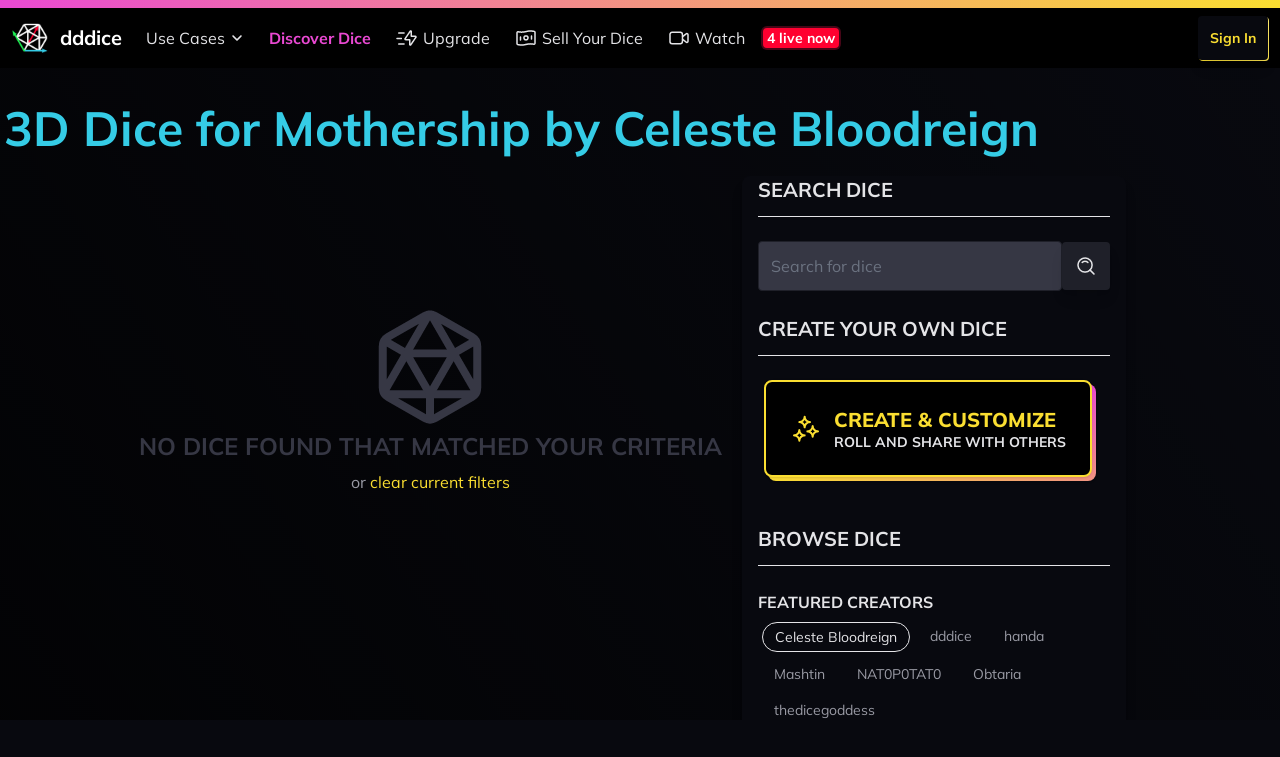

--- FILE ---
content_type: text/javascript
request_url: https://cdn2.dddice.com/js/app.js?v=-34
body_size: 159894
content:
/*! For license information please see app.js.LICENSE.txt */
(self.webpackChunkdddice=self.webpackChunkdddice||[]).push([[847],{8705:(e,t,n)=>{"use strict";n.r(t),n.d(t,{default:()=>$n});var i,r,s,o,a=!1,c=!1,l=[],u=-1;function h(e){!function(e){l.includes(e)||l.push(e);c||a||(a=!0,queueMicrotask(f))}(e)}function d(e){let t=l.indexOf(e);-1!==t&&t>u&&l.splice(t,1)}function f(){a=!1,c=!0;for(let e=0;e<l.length;e++)l[e](),u=e;l.length=0,u=-1,c=!1}var p=!0;function m(e){r=e}function v(e,t,n={}){e.dispatchEvent(new CustomEvent(t,{detail:n,bubbles:!0,composed:!0,cancelable:!0}))}function g(e,t){if("function"==typeof ShadowRoot&&e instanceof ShadowRoot)return void Array.from(e.children).forEach((e=>g(e,t)));let n=!1;if(t(e,(()=>n=!0)),n)return;let i=e.firstElementChild;for(;i;)g(i,t),i=i.nextElementSibling}function y(e,...t){console.warn(`Alpine Warning: ${e}`,...t)}var b=!1;var w=[],x=[];function _(){return w.map((e=>e()))}function S(){return w.concat(x).map((e=>e()))}function E(e){w.push(e)}function A(e){x.push(e)}function T(e,t=!1){return C(e,(e=>{if((t?S():_()).some((t=>e.matches(t))))return!0}))}function C(e,t){if(e){if(t(e))return e;if(e._x_teleportBack&&(e=e._x_teleportBack),e.parentElement)return C(e.parentElement,t)}}var R=[];function P(e,t=g,n=()=>{}){!function(e){_e=!0;let t=Symbol();Ee=t,Se.set(t,[]);let n=()=>{for(;Se.get(t).length;)Se.get(t).shift()();Se.delete(t)},i=()=>{_e=!1,n()};e(n),i()}((()=>{t(e,((e,t)=>{n(e,t),R.forEach((n=>n(e,t))),we(e,e.attributes).forEach((e=>e())),e._x_ignore&&t()}))}))}function O(e){g(e,(e=>{j(e),function(e){if(e._x_cleanups)for(;e._x_cleanups.length;)e._x_cleanups.pop()()}(e)}))}var M=[],k=[],D=[];function z(e,t){"function"==typeof t?(e._x_cleanups||(e._x_cleanups=[]),e._x_cleanups.push(t)):(t=e,k.push(t))}function B(e){M.push(e)}function U(e,t,n){e._x_attributeCleanups||(e._x_attributeCleanups={}),e._x_attributeCleanups[t]||(e._x_attributeCleanups[t]=[]),e._x_attributeCleanups[t].push(n)}function j(e,t){e._x_attributeCleanups&&Object.entries(e._x_attributeCleanups).forEach((([n,i])=>{(void 0===t||t.includes(n))&&(i.forEach((e=>e())),delete e._x_attributeCleanups[n])}))}var F=new MutationObserver(W),L=!1;function N(){F.observe(document,{subtree:!0,childList:!0,attributes:!0,attributeOldValue:!0}),L=!0}function I(){(V=V.concat(F.takeRecords())).length&&!H&&(H=!0,queueMicrotask((()=>{W(V),V.length=0,H=!1}))),F.disconnect(),L=!1}var V=[],H=!1;function $(e){if(!L)return e();I();let t=e();return N(),t}var q=!1,G=[];function W(e){if(q)return void(G=G.concat(e));let t=[],n=[],i=new Map,r=new Map;for(let s=0;s<e.length;s++)if(!e[s].target._x_ignoreMutationObserver&&("childList"===e[s].type&&(e[s].addedNodes.forEach((e=>1===e.nodeType&&t.push(e))),e[s].removedNodes.forEach((e=>1===e.nodeType&&n.push(e)))),"attributes"===e[s].type)){let t=e[s].target,n=e[s].attributeName,o=e[s].oldValue,a=()=>{i.has(t)||i.set(t,[]),i.get(t).push({name:n,value:t.getAttribute(n)})},c=()=>{r.has(t)||r.set(t,[]),r.get(t).push(n)};t.hasAttribute(n)&&null===o?a():t.hasAttribute(n)?(c(),a()):c()}r.forEach(((e,t)=>{j(t,e)})),i.forEach(((e,t)=>{M.forEach((n=>n(t,e)))}));for(let e of n)t.includes(e)||(k.forEach((t=>t(e))),O(e));t.forEach((e=>{e._x_ignoreSelf=!0,e._x_ignore=!0}));for(let e of t)n.includes(e)||e.isConnected&&(delete e._x_ignoreSelf,delete e._x_ignore,D.forEach((t=>t(e))),e._x_ignore=!0,e._x_ignoreSelf=!0);t.forEach((e=>{delete e._x_ignoreSelf,delete e._x_ignore})),t=null,n=null,i=null,r=null}function X(e){return J(K(e))}function Y(e,t,n){return e._x_dataStack=[t,...K(n||e)],()=>{e._x_dataStack=e._x_dataStack.filter((e=>e!==t))}}function K(e){return e._x_dataStack?e._x_dataStack:"function"==typeof ShadowRoot&&e instanceof ShadowRoot?K(e.host):e.parentNode?K(e.parentNode):[]}function J(e){return new Proxy({objects:e},Z)}var Z={ownKeys:({objects:e})=>Array.from(new Set(e.flatMap((e=>Object.keys(e))))),has:({objects:e},t)=>t!=Symbol.unscopables&&e.some((e=>Object.prototype.hasOwnProperty.call(e,t))),get:({objects:e},t,n)=>"toJSON"==t?Q:Reflect.get(e.find((e=>Object.prototype.hasOwnProperty.call(e,t)))||{},t,n),set:({objects:e},t,n)=>Reflect.set(e.find((e=>Object.prototype.hasOwnProperty.call(e,t)))||e[e.length-1],t,n)};function Q(){return Reflect.ownKeys(this).reduce(((e,t)=>(e[t]=Reflect.get(this,t),e)),{})}function ee(e){let t=(n,i="")=>{Object.entries(Object.getOwnPropertyDescriptors(n)).forEach((([r,{value:s,enumerable:o}])=>{if(!1===o||void 0===s)return;let a=""===i?r:`${i}.${r}`;var c;"object"==typeof s&&null!==s&&s._x_interceptor?n[r]=s.initialize(e,a,r):"object"!=typeof(c=s)||Array.isArray(c)||null===c||s===n||s instanceof Element||t(s,a)}))};return t(e)}function te(e,t=()=>{}){let n={initialValue:void 0,_x_interceptor:!0,initialize(t,n,i){return e(this.initialValue,(()=>function(e,t){return t.split(".").reduce(((e,t)=>e[t]),e)}(t,n)),(e=>ne(t,n,e)),n,i)}};return t(n),e=>{if("object"==typeof e&&null!==e&&e._x_interceptor){let t=n.initialize.bind(n);n.initialize=(i,r,s)=>{let o=e.initialize(i,r,s);return n.initialValue=o,t(i,r,s)}}else n.initialValue=e;return n}}function ne(e,t,n){if("string"==typeof t&&(t=t.split(".")),1!==t.length){if(0===t.length)throw error;return e[t[0]]||(e[t[0]]={}),ne(e[t[0]],t.slice(1),n)}e[t[0]]=n}var ie={};function re(e,t){ie[e]=t}function se(e,t){return Object.entries(ie).forEach((([n,i])=>{let r=null;Object.defineProperty(e,`$${n}`,{get:()=>i(t,function(){if(r)return r;{let[e,n]=Ae(t);return r={interceptor:te,...e},z(t,n),r}}()),enumerable:!1})})),e}function oe(e,t,n,...i){try{return n(...i)}catch(n){ae(n,e,t)}}function ae(e,t,n=void 0){Object.assign(e,{el:t,expression:n}),console.warn(`Alpine Expression Error: ${e.message}\n\n${n?'Expression: "'+n+'"\n\n':""}`,t),setTimeout((()=>{throw e}),0)}var ce=!0;function le(e){let t=ce;ce=!1;let n=e();return ce=t,n}function ue(e,t,n={}){let i;return he(e,t)((e=>i=e),n),i}function he(...e){return de(...e)}var de=fe;function fe(e,t){let n={};se(n,e);let i=[n,...K(e)],r="function"==typeof t?function(e,t){return(n=()=>{},{scope:i={},params:r=[]}={})=>{me(n,t.apply(J([i,...e]),r))}}(i,t):function(e,t,n){let i=function(e,t){if(pe[e])return pe[e];let n=Object.getPrototypeOf((async function(){})).constructor,i=/^[\n\s]*if.*\(.*\)/.test(e.trim())||/^(let|const)\s/.test(e.trim())?`(async()=>{ ${e} })()`:e;const r=()=>{try{let t=new n(["__self","scope"],`with (scope) { __self.result = ${i} }; __self.finished = true; return __self.result;`);return Object.defineProperty(t,"name",{value:`[Alpine] ${e}`}),t}catch(n){return ae(n,t,e),Promise.resolve()}};let s=r();return pe[e]=s,s}(t,n);return(r=()=>{},{scope:s={},params:o=[]}={})=>{i.result=void 0,i.finished=!1;let a=J([s,...e]);if("function"==typeof i){let e=i(i,a).catch((e=>ae(e,n,t)));i.finished?(me(r,i.result,a,o,n),i.result=void 0):e.then((e=>{me(r,e,a,o,n)})).catch((e=>ae(e,n,t))).finally((()=>i.result=void 0))}}}(i,t,e);return oe.bind(null,e,t,r)}var pe={};function me(e,t,n,i,r){if(ce&&"function"==typeof t){let s=t.apply(n,i);s instanceof Promise?s.then((t=>me(e,t,n,i))).catch((e=>ae(e,r,t))):e(s)}else"object"==typeof t&&t instanceof Promise?t.then((t=>e(t))):e(t)}var ve="x-";function ge(e=""){return ve+e}var ye={};function be(e,t){return ye[e]=t,{before(t){if(!ye[t])return void console.warn("Cannot find directive `${directive}`. `${name}` will use the default order of execution");const n=De.indexOf(t);De.splice(n>=0?n:De.indexOf("DEFAULT"),0,e)}}}function we(e,t,n){if(t=Array.from(t),e._x_virtualDirectives){let n=Object.entries(e._x_virtualDirectives).map((([e,t])=>({name:e,value:t}))),i=xe(n);n=n.map((e=>i.find((t=>t.name===e.name))?{name:`x-bind:${e.name}`,value:`"${e.value}"`}:e)),t=t.concat(n)}let i={},r=t.map(Ce(((e,t)=>i[e]=t))).filter(Oe).map(function(e,t){return({name:n,value:i})=>{let r=n.match(Me()),s=n.match(/:([a-zA-Z0-9\-:]+)/),o=n.match(/\.[^.\]]+(?=[^\]]*$)/g)||[],a=t||e[n]||n;return{type:r?r[1]:null,value:s?s[1]:null,modifiers:o.map((e=>e.replace(".",""))),expression:i,original:a}}}(i,n)).sort(ze);return r.map((t=>function(e,t){let n=()=>{},i=ye[t.type]||n,[r,s]=Ae(e);U(e,t.original,s);let o=()=>{e._x_ignore||e._x_ignoreSelf||(i.inline&&i.inline(e,t,r),i=i.bind(i,e,t,r),_e?Se.get(Ee).push(i):i())};return o.runCleanups=s,o}(e,t)))}function xe(e){return Array.from(e).map(Ce()).filter((e=>!Oe(e)))}var _e=!1,Se=new Map,Ee=Symbol();function Ae(e){let t=[],[n,i]=function(e){let t=()=>{};return[n=>{let i=r(n);return e._x_effects||(e._x_effects=new Set,e._x_runEffects=()=>{e._x_effects.forEach((e=>e()))}),e._x_effects.add(i),t=()=>{void 0!==i&&(e._x_effects.delete(i),s(i))},i},()=>{t()}]}(e);t.push(i);return[{Alpine:ut,effect:n,cleanup:e=>t.push(e),evaluateLater:he.bind(he,e),evaluate:ue.bind(ue,e)},()=>t.forEach((e=>e()))]}var Te=(e,t)=>({name:n,value:i})=>(n.startsWith(e)&&(n=n.replace(e,t)),{name:n,value:i});function Ce(e=()=>{}){return({name:t,value:n})=>{let{name:i,value:r}=Re.reduce(((e,t)=>t(e)),{name:t,value:n});return i!==t&&e(i,t),{name:i,value:r}}}var Re=[];function Pe(e){Re.push(e)}function Oe({name:e}){return Me().test(e)}var Me=()=>new RegExp(`^${ve}([^:^.]+)\\b`);var ke="DEFAULT",De=["ignore","ref","data","id","bind","init","for","model","modelable","transition","show","if",ke,"teleport"];function ze(e,t){let n=-1===De.indexOf(e.type)?ke:e.type,i=-1===De.indexOf(t.type)?ke:t.type;return De.indexOf(n)-De.indexOf(i)}var Be=[],Ue=!1;function je(e=()=>{}){return queueMicrotask((()=>{Ue||setTimeout((()=>{Fe()}))})),new Promise((t=>{Be.push((()=>{e(),t()}))}))}function Fe(){for(Ue=!1;Be.length;)Be.shift()()}function Le(e,t){return Array.isArray(t)?Ne(e,t.join(" ")):"object"==typeof t&&null!==t?function(e,t){let n=e=>e.split(" ").filter(Boolean),i=Object.entries(t).flatMap((([e,t])=>!!t&&n(e))).filter(Boolean),r=Object.entries(t).flatMap((([e,t])=>!t&&n(e))).filter(Boolean),s=[],o=[];return r.forEach((t=>{e.classList.contains(t)&&(e.classList.remove(t),o.push(t))})),i.forEach((t=>{e.classList.contains(t)||(e.classList.add(t),s.push(t))})),()=>{o.forEach((t=>e.classList.add(t))),s.forEach((t=>e.classList.remove(t)))}}(e,t):"function"==typeof t?Le(e,t()):Ne(e,t)}function Ne(e,t){return t=!0===t?t="":t||"",n=t.split(" ").filter((t=>!e.classList.contains(t))).filter(Boolean),e.classList.add(...n),()=>{e.classList.remove(...n)};var n}function Ie(e,t){return"object"==typeof t&&null!==t?function(e,t){let n={};return Object.entries(t).forEach((([t,i])=>{n[t]=e.style[t],t.startsWith("--")||(t=t.replace(/([a-z])([A-Z])/g,"$1-$2").toLowerCase()),e.style.setProperty(t,i)})),setTimeout((()=>{0===e.style.length&&e.removeAttribute("style")})),()=>{Ie(e,n)}}(e,t):function(e,t){let n=e.getAttribute("style",t);return e.setAttribute("style",t),()=>{e.setAttribute("style",n||"")}}(e,t)}function Ve(e,t=()=>{}){let n=!1;return function(){n?t.apply(this,arguments):(n=!0,e.apply(this,arguments))}}function He(e,t,n={}){e._x_transition||(e._x_transition={enter:{during:n,start:n,end:n},leave:{during:n,start:n,end:n},in(n=()=>{},i=()=>{}){qe(e,t,{during:this.enter.during,start:this.enter.start,end:this.enter.end},n,i)},out(n=()=>{},i=()=>{}){qe(e,t,{during:this.leave.during,start:this.leave.start,end:this.leave.end},n,i)}})}function $e(e){let t=e.parentNode;if(t)return t._x_hidePromise?t:$e(t)}function qe(e,t,{during:n,start:i,end:r}={},s=()=>{},o=()=>{}){if(e._x_transitioning&&e._x_transitioning.cancel(),0===Object.keys(n).length&&0===Object.keys(i).length&&0===Object.keys(r).length)return s(),void o();let a,c,l;!function(e,t){let n,i,r,s=Ve((()=>{$((()=>{n=!0,i||t.before(),r||(t.end(),Fe()),t.after(),e.isConnected&&t.cleanup(),delete e._x_transitioning}))}));e._x_transitioning={beforeCancels:[],beforeCancel(e){this.beforeCancels.push(e)},cancel:Ve((function(){for(;this.beforeCancels.length;)this.beforeCancels.shift()();s()})),finish:s},$((()=>{t.start(),t.during()})),Ue=!0,requestAnimationFrame((()=>{if(n)return;let s=1e3*Number(getComputedStyle(e).transitionDuration.replace(/,.*/,"").replace("s","")),o=1e3*Number(getComputedStyle(e).transitionDelay.replace(/,.*/,"").replace("s",""));0===s&&(s=1e3*Number(getComputedStyle(e).animationDuration.replace("s",""))),$((()=>{t.before()})),i=!0,requestAnimationFrame((()=>{n||($((()=>{t.end()})),Fe(),setTimeout(e._x_transitioning.finish,s+o),r=!0)}))}))}(e,{start(){a=t(e,i)},during(){c=t(e,n)},before:s,end(){a(),l=t(e,r)},after:o,cleanup(){c(),l()}})}function Ge(e,t,n){if(-1===e.indexOf(t))return n;const i=e[e.indexOf(t)+1];if(!i)return n;if("scale"===t&&isNaN(i))return n;if("duration"===t||"delay"===t){let e=i.match(/([0-9]+)ms/);if(e)return e[1]}return"origin"===t&&["top","right","left","center","bottom"].includes(e[e.indexOf(t)+2])?[i,e[e.indexOf(t)+2]].join(" "):i}be("transition",((e,{value:t,modifiers:n,expression:i},{evaluate:r})=>{"function"==typeof i&&(i=r(i)),!1!==i&&(i&&"boolean"!=typeof i?function(e,t,n){He(e,Le,"");let i={enter:t=>{e._x_transition.enter.during=t},"enter-start":t=>{e._x_transition.enter.start=t},"enter-end":t=>{e._x_transition.enter.end=t},leave:t=>{e._x_transition.leave.during=t},"leave-start":t=>{e._x_transition.leave.start=t},"leave-end":t=>{e._x_transition.leave.end=t}};i[n](t)}(e,i,t):function(e,t,n){He(e,Ie);let i=!t.includes("in")&&!t.includes("out")&&!n,r=i||t.includes("in")||["enter"].includes(n),s=i||t.includes("out")||["leave"].includes(n);t.includes("in")&&!i&&(t=t.filter(((e,n)=>n<t.indexOf("out"))));t.includes("out")&&!i&&(t=t.filter(((e,n)=>n>t.indexOf("out"))));let o=!t.includes("opacity")&&!t.includes("scale"),a=o||t.includes("opacity"),c=o||t.includes("scale"),l=a?0:1,u=c?Ge(t,"scale",95)/100:1,h=Ge(t,"delay",0)/1e3,d=Ge(t,"origin","center"),f="opacity, transform",p=Ge(t,"duration",150)/1e3,m=Ge(t,"duration",75)/1e3,v="cubic-bezier(0.4, 0.0, 0.2, 1)";r&&(e._x_transition.enter.during={transformOrigin:d,transitionDelay:`${h}s`,transitionProperty:f,transitionDuration:`${p}s`,transitionTimingFunction:v},e._x_transition.enter.start={opacity:l,transform:`scale(${u})`},e._x_transition.enter.end={opacity:1,transform:"scale(1)"});s&&(e._x_transition.leave.during={transformOrigin:d,transitionDelay:`${h}s`,transitionProperty:f,transitionDuration:`${m}s`,transitionTimingFunction:v},e._x_transition.leave.start={opacity:1,transform:"scale(1)"},e._x_transition.leave.end={opacity:l,transform:`scale(${u})`})}(e,n,t))})),window.Element.prototype._x_toggleAndCascadeWithTransitions=function(e,t,n,i){const r="visible"===document.visibilityState?requestAnimationFrame:setTimeout;let s=()=>r(n);t?e._x_transition&&(e._x_transition.enter||e._x_transition.leave)?e._x_transition.enter&&(Object.entries(e._x_transition.enter.during).length||Object.entries(e._x_transition.enter.start).length||Object.entries(e._x_transition.enter.end).length)?e._x_transition.in(n):s():e._x_transition?e._x_transition.in(n):s():(e._x_hidePromise=e._x_transition?new Promise(((t,n)=>{e._x_transition.out((()=>{}),(()=>t(i))),e._x_transitioning.beforeCancel((()=>n({isFromCancelledTransition:!0})))})):Promise.resolve(i),queueMicrotask((()=>{let t=$e(e);t?(t._x_hideChildren||(t._x_hideChildren=[]),t._x_hideChildren.push(e)):r((()=>{let t=e=>{let n=Promise.all([e._x_hidePromise,...(e._x_hideChildren||[]).map(t)]).then((([e])=>e()));return delete e._x_hidePromise,delete e._x_hideChildren,n};t(e).catch((e=>{if(!e.isFromCancelledTransition)throw e}))}))})))};var We=!1;function Xe(e,t=()=>{}){return(...n)=>We?t(...n):e(...n)}var Ye=!1;function Ke(e){let t=r;m(((e,n)=>{let i=t(e);return s(i),()=>{}})),e(),m(t)}function Je(e,t,n,r=[]){switch(e._x_bindings||(e._x_bindings=i({})),e._x_bindings[t]=n,t=r.includes("camel")?t.toLowerCase().replace(/-(\w)/g,((e,t)=>t.toUpperCase())):t){case"value":!function(e,t){if("radio"===e.type)void 0===e.attributes.value&&(e.value=t),window.fromModel&&(e.checked=Qe(e.value,t));else if("checkbox"===e.type)Number.isInteger(t)?e.value=t:Array.isArray(t)||"boolean"==typeof t||[null,void 0].includes(t)?Array.isArray(t)?e.checked=t.some((t=>Qe(t,e.value))):e.checked=!!t:e.value=String(t);else if("SELECT"===e.tagName)!function(e,t){const n=[].concat(t).map((e=>e+""));Array.from(e.options).forEach((e=>{e.selected=n.includes(e.value)}))}(e,t);else{if(e.value===t)return;e.value=void 0===t?"":t}}(e,n);break;case"style":!function(e,t){e._x_undoAddedStyles&&e._x_undoAddedStyles();e._x_undoAddedStyles=Ie(e,t)}(e,n);break;case"class":!function(e,t){e._x_undoAddedClasses&&e._x_undoAddedClasses();e._x_undoAddedClasses=Le(e,t)}(e,n);break;case"selected":case"checked":!function(e,t,n){Ze(e,t,n),function(e,t,n){e[t]!==n&&(e[t]=n)}(e,t,n)}(e,t,n);break;default:Ze(e,t,n)}}function Ze(e,t,n){[null,void 0,!1].includes(n)&&function(e){return!["aria-pressed","aria-checked","aria-expanded","aria-selected"].includes(e)}(t)?e.removeAttribute(t):(et(t)&&(n=t),function(e,t,n){e.getAttribute(t)!=n&&e.setAttribute(t,n)}(e,t,n))}function Qe(e,t){return e==t}function et(e){return["disabled","checked","required","readonly","hidden","open","selected","autofocus","itemscope","multiple","novalidate","allowfullscreen","allowpaymentrequest","formnovalidate","autoplay","controls","loop","muted","playsinline","default","ismap","reversed","async","defer","nomodule"].includes(e)}function tt(e,t,n){let i=e.getAttribute(t);return null===i?"function"==typeof n?n():n:""===i||(et(t)?!![t,"true"].includes(i):i)}function nt(e,t){var n;return function(){var i=this,r=arguments;clearTimeout(n),n=setTimeout((function(){n=null,e.apply(i,r)}),t)}}function it(e,t){let n;return function(){let i=this,r=arguments;n||(e.apply(i,r),n=!0,setTimeout((()=>n=!1),t))}}function rt({get:e,set:t},{get:n,set:i}){let o,a,c,l,u=!0,h=r((()=>{let r,s;u?(r=e(),i(JSON.parse(JSON.stringify(r))),s=n(),u=!1):(r=e(),s=n(),c=JSON.stringify(r),l=JSON.stringify(s),c!==o?(s=n(),i(r),s=r):(t(JSON.parse(l??null)),r=s)),o=JSON.stringify(r),a=JSON.stringify(s)}));return()=>{s(h)}}var st={},ot=!1;var at={};function ct(e,t,n){let i=[];for(;i.length;)i.pop()();let r=Object.entries(t).map((([e,t])=>({name:e,value:t}))),s=xe(r);return r=r.map((e=>s.find((t=>t.name===e.name))?{name:`x-bind:${e.name}`,value:`"${e.value}"`}:e)),we(e,r,n).map((e=>{i.push(e.runCleanups),e()})),()=>{for(;i.length;)i.pop()()}}var lt={};var ut={get reactive(){return i},get release(){return s},get effect(){return r},get raw(){return o},version:"3.13.1",flushAndStopDeferringMutations:function(){q=!1,W(G),G=[]},dontAutoEvaluateFunctions:le,disableEffectScheduling:function(e){p=!1,e(),p=!0},startObservingMutations:N,stopObservingMutations:I,setReactivityEngine:function(e){i=e.reactive,s=e.release,r=t=>e.effect(t,{scheduler:e=>{p?h(e):e()}}),o=e.raw},onAttributeRemoved:U,onAttributesAdded:B,closestDataStack:K,skipDuringClone:Xe,onlyDuringClone:function(e){return(...t)=>We&&e(...t)},addRootSelector:E,addInitSelector:A,addScopeToNode:Y,deferMutations:function(){q=!0},mapAttributes:Pe,evaluateLater:he,interceptInit:function(e){R.push(e)},setEvaluator:function(e){de=e},mergeProxies:J,extractProp:function(e,t,n,i=!0){if(e._x_bindings&&void 0!==e._x_bindings[t])return e._x_bindings[t];if(e._x_inlineBindings&&void 0!==e._x_inlineBindings[t]){let n=e._x_inlineBindings[t];return n.extract=i,le((()=>ue(e,n.expression)))}return tt(e,t,n)},findClosest:C,onElRemoved:z,closestRoot:T,destroyTree:O,interceptor:te,transition:qe,setStyles:Ie,mutateDom:$,directive:be,entangle:rt,throttle:it,debounce:nt,evaluate:ue,initTree:P,nextTick:je,prefixed:ge,prefix:function(e){ve=e},plugin:function(e){(Array.isArray(e)?e:[e]).forEach((e=>e(ut)))},magic:re,store:function(e,t){if(ot||(st=i(st),ot=!0),void 0===t)return st[e];st[e]=t,"object"==typeof t&&null!==t&&t.hasOwnProperty("init")&&"function"==typeof t.init&&st[e].init(),ee(st[e])},start:function(){var e;b&&y("Alpine has already been initialized on this page. Calling Alpine.start() more than once can cause problems."),b=!0,document.body||y("Unable to initialize. Trying to load Alpine before `<body>` is available. Did you forget to add `defer` in Alpine's `<script>` tag?"),v(document,"alpine:init"),v(document,"alpine:initializing"),N(),e=e=>P(e,g),D.push(e),z((e=>O(e))),B(((e,t)=>{we(e,t).forEach((e=>e()))})),Array.from(document.querySelectorAll(S())).filter((e=>!T(e.parentElement,!0))).forEach((e=>{P(e)})),v(document,"alpine:initialized")},clone:function(e,t){t._x_dataStack||(t._x_dataStack=e._x_dataStack),We=!0,Ye=!0,Ke((()=>{!function(e){let t=!1;P(e,((e,n)=>{g(e,((e,i)=>{if(t&&function(e){return _().some((t=>e.matches(t)))}(e))return i();t=!0,n(e,i)}))}))}(t)})),We=!1,Ye=!1},cloneNode:function(e,t){e._x_dataStack&&(t._x_dataStack=e._x_dataStack,t.setAttribute("data-has-alpine-state",!0)),We=!0,Ke((()=>{P(t,((e,t)=>{t(e,(()=>{}))}))})),We=!1},bound:function(e,t,n){return e._x_bindings&&void 0!==e._x_bindings[t]?e._x_bindings[t]:tt(e,t,n)},$data:X,walk:g,data:function(e,t){lt[e]=t},bind:function(e,t){let n="function"!=typeof t?()=>t:t;return e instanceof Element?ct(e,n()):(at[e]=n,()=>{})}};function ht(e,t){const n=Object.create(null),i=e.split(",");for(let e=0;e<i.length;e++)n[i[e]]=!0;return t?e=>!!n[e.toLowerCase()]:e=>!!n[e]}var dt,ft=Object.freeze({}),pt=(Object.freeze([]),Object.prototype.hasOwnProperty),mt=(e,t)=>pt.call(e,t),vt=Array.isArray,gt=e=>"[object Map]"===xt(e),yt=e=>"symbol"==typeof e,bt=e=>null!==e&&"object"==typeof e,wt=Object.prototype.toString,xt=e=>wt.call(e),_t=e=>xt(e).slice(8,-1),St=e=>"string"==typeof e&&"NaN"!==e&&"-"!==e[0]&&""+parseInt(e,10)===e,Et=e=>{const t=Object.create(null);return n=>t[n]||(t[n]=e(n))},At=/-(\w)/g,Tt=(Et((e=>e.replace(At,((e,t)=>t?t.toUpperCase():"")))),/\B([A-Z])/g),Ct=(Et((e=>e.replace(Tt,"-$1").toLowerCase())),Et((e=>e.charAt(0).toUpperCase()+e.slice(1)))),Rt=(Et((e=>e?`on${Ct(e)}`:"")),(e,t)=>e!==t&&(e==e||t==t)),Pt=new WeakMap,Ot=[],Mt=Symbol("iterate"),kt=Symbol("Map key iterate");var Dt=0;function zt(e){const{deps:t}=e;if(t.length){for(let n=0;n<t.length;n++)t[n].delete(e);t.length=0}}var Bt=!0,Ut=[];function jt(){const e=Ut.pop();Bt=void 0===e||e}function Ft(e,t,n){if(!Bt||void 0===dt)return;let i=Pt.get(e);i||Pt.set(e,i=new Map);let r=i.get(n);r||i.set(n,r=new Set),r.has(dt)||(r.add(dt),dt.deps.push(r),dt.options.onTrack&&dt.options.onTrack({effect:dt,target:e,type:t,key:n}))}function Lt(e,t,n,i,r,s){const o=Pt.get(e);if(!o)return;const a=new Set,c=e=>{e&&e.forEach((e=>{(e!==dt||e.allowRecurse)&&a.add(e)}))};if("clear"===t)o.forEach(c);else if("length"===n&&vt(e))o.forEach(((e,t)=>{("length"===t||t>=i)&&c(e)}));else switch(void 0!==n&&c(o.get(n)),t){case"add":vt(e)?St(n)&&c(o.get("length")):(c(o.get(Mt)),gt(e)&&c(o.get(kt)));break;case"delete":vt(e)||(c(o.get(Mt)),gt(e)&&c(o.get(kt)));break;case"set":gt(e)&&c(o.get(Mt))}a.forEach((o=>{o.options.onTrigger&&o.options.onTrigger({effect:o,target:e,key:n,type:t,newValue:i,oldValue:r,oldTarget:s}),o.options.scheduler?o.options.scheduler(o):o()}))}var Nt=ht("__proto__,__v_isRef,__isVue"),It=new Set(Object.getOwnPropertyNames(Symbol).map((e=>Symbol[e])).filter(yt)),Vt=Gt(),Ht=Gt(!0),$t=qt();function qt(){const e={};return["includes","indexOf","lastIndexOf"].forEach((t=>{e[t]=function(...e){const n=Cn(this);for(let e=0,t=this.length;e<t;e++)Ft(n,"get",e+"");const i=n[t](...e);return-1===i||!1===i?n[t](...e.map(Cn)):i}})),["push","pop","shift","unshift","splice"].forEach((t=>{e[t]=function(...e){Ut.push(Bt),Bt=!1;const n=Cn(this)[t].apply(this,e);return jt(),n}})),e}function Gt(e=!1,t=!1){return function(n,i,r){if("__v_isReactive"===i)return!e;if("__v_isReadonly"===i)return e;if("__v_raw"===i&&r===(e?t?Sn:_n:t?xn:wn).get(n))return n;const s=vt(n);if(!e&&s&&mt($t,i))return Reflect.get($t,i,r);const o=Reflect.get(n,i,r);if(yt(i)?It.has(i):Nt(i))return o;if(e||Ft(n,"get",i),t)return o;if(Rn(o)){return!s||!St(i)?o.value:o}return bt(o)?e?An(o):En(o):o}}function Wt(e=!1){return function(t,n,i,r){let s=t[n];if(!e&&(i=Cn(i),s=Cn(s),!vt(t)&&Rn(s)&&!Rn(i)))return s.value=i,!0;const o=vt(t)&&St(n)?Number(n)<t.length:mt(t,n),a=Reflect.set(t,n,i,r);return t===Cn(r)&&(o?Rt(i,s)&&Lt(t,"set",n,i,s):Lt(t,"add",n,i)),a}}var Xt={get:Vt,set:Wt(),deleteProperty:function(e,t){const n=mt(e,t),i=e[t],r=Reflect.deleteProperty(e,t);return r&&n&&Lt(e,"delete",t,void 0,i),r},has:function(e,t){const n=Reflect.has(e,t);return yt(t)&&It.has(t)||Ft(e,"has",t),n},ownKeys:function(e){return Ft(e,"iterate",vt(e)?"length":Mt),Reflect.ownKeys(e)}},Yt={get:Ht,set:(e,t)=>(console.warn(`Set operation on key "${String(t)}" failed: target is readonly.`,e),!0),deleteProperty:(e,t)=>(console.warn(`Delete operation on key "${String(t)}" failed: target is readonly.`,e),!0)},Kt=e=>bt(e)?En(e):e,Jt=e=>bt(e)?An(e):e,Zt=e=>e,Qt=e=>Reflect.getPrototypeOf(e);function en(e,t,n=!1,i=!1){const r=Cn(e=e.__v_raw),s=Cn(t);t!==s&&!n&&Ft(r,"get",t),!n&&Ft(r,"get",s);const{has:o}=Qt(r),a=i?Zt:n?Jt:Kt;return o.call(r,t)?a(e.get(t)):o.call(r,s)?a(e.get(s)):void(e!==r&&e.get(t))}function tn(e,t=!1){const n=this.__v_raw,i=Cn(n),r=Cn(e);return e!==r&&!t&&Ft(i,"has",e),!t&&Ft(i,"has",r),e===r?n.has(e):n.has(e)||n.has(r)}function nn(e,t=!1){return e=e.__v_raw,!t&&Ft(Cn(e),"iterate",Mt),Reflect.get(e,"size",e)}function rn(e){e=Cn(e);const t=Cn(this);return Qt(t).has.call(t,e)||(t.add(e),Lt(t,"add",e,e)),this}function sn(e,t){t=Cn(t);const n=Cn(this),{has:i,get:r}=Qt(n);let s=i.call(n,e);s?bn(n,i,e):(e=Cn(e),s=i.call(n,e));const o=r.call(n,e);return n.set(e,t),s?Rt(t,o)&&Lt(n,"set",e,t,o):Lt(n,"add",e,t),this}function on(e){const t=Cn(this),{has:n,get:i}=Qt(t);let r=n.call(t,e);r?bn(t,n,e):(e=Cn(e),r=n.call(t,e));const s=i?i.call(t,e):void 0,o=t.delete(e);return r&&Lt(t,"delete",e,void 0,s),o}function an(){const e=Cn(this),t=0!==e.size,n=gt(e)?new Map(e):new Set(e),i=e.clear();return t&&Lt(e,"clear",void 0,void 0,n),i}function cn(e,t){return function(n,i){const r=this,s=r.__v_raw,o=Cn(s),a=t?Zt:e?Jt:Kt;return!e&&Ft(o,"iterate",Mt),s.forEach(((e,t)=>n.call(i,a(e),a(t),r)))}}function ln(e,t,n){return function(...i){const r=this.__v_raw,s=Cn(r),o=gt(s),a="entries"===e||e===Symbol.iterator&&o,c="keys"===e&&o,l=r[e](...i),u=n?Zt:t?Jt:Kt;return!t&&Ft(s,"iterate",c?kt:Mt),{next(){const{value:e,done:t}=l.next();return t?{value:e,done:t}:{value:a?[u(e[0]),u(e[1])]:u(e),done:t}},[Symbol.iterator](){return this}}}}function un(e){return function(...t){{const n=t[0]?`on key "${t[0]}" `:"";console.warn(`${Ct(e)} operation ${n}failed: target is readonly.`,Cn(this))}return"delete"!==e&&this}}function hn(){const e={get(e){return en(this,e)},get size(){return nn(this)},has:tn,add:rn,set:sn,delete:on,clear:an,forEach:cn(!1,!1)},t={get(e){return en(this,e,!1,!0)},get size(){return nn(this)},has:tn,add:rn,set:sn,delete:on,clear:an,forEach:cn(!1,!0)},n={get(e){return en(this,e,!0)},get size(){return nn(this,!0)},has(e){return tn.call(this,e,!0)},add:un("add"),set:un("set"),delete:un("delete"),clear:un("clear"),forEach:cn(!0,!1)},i={get(e){return en(this,e,!0,!0)},get size(){return nn(this,!0)},has(e){return tn.call(this,e,!0)},add:un("add"),set:un("set"),delete:un("delete"),clear:un("clear"),forEach:cn(!0,!0)};return["keys","values","entries",Symbol.iterator].forEach((r=>{e[r]=ln(r,!1,!1),n[r]=ln(r,!0,!1),t[r]=ln(r,!1,!0),i[r]=ln(r,!0,!0)})),[e,n,t,i]}var[dn,fn,pn,mn]=hn();function vn(e,t){const n=t?e?mn:pn:e?fn:dn;return(t,i,r)=>"__v_isReactive"===i?!e:"__v_isReadonly"===i?e:"__v_raw"===i?t:Reflect.get(mt(n,i)&&i in t?n:t,i,r)}var gn={get:vn(!1,!1)},yn={get:vn(!0,!1)};function bn(e,t,n){const i=Cn(n);if(i!==n&&t.call(e,i)){const t=_t(e);console.warn(`Reactive ${t} contains both the raw and reactive versions of the same object${"Map"===t?" as keys":""}, which can lead to inconsistencies. Avoid differentiating between the raw and reactive versions of an object and only use the reactive version if possible.`)}}var wn=new WeakMap,xn=new WeakMap,_n=new WeakMap,Sn=new WeakMap;function En(e){return e&&e.__v_isReadonly?e:Tn(e,!1,Xt,gn,wn)}function An(e){return Tn(e,!0,Yt,yn,_n)}function Tn(e,t,n,i,r){if(!bt(e))return console.warn(`value cannot be made reactive: ${String(e)}`),e;if(e.__v_raw&&(!t||!e.__v_isReactive))return e;const s=r.get(e);if(s)return s;const o=(a=e).__v_skip||!Object.isExtensible(a)?0:function(e){switch(e){case"Object":case"Array":return 1;case"Map":case"Set":case"WeakMap":case"WeakSet":return 2;default:return 0}}(_t(a));var a;if(0===o)return e;const c=new Proxy(e,2===o?i:n);return r.set(e,c),c}function Cn(e){return e&&Cn(e.__v_raw)||e}function Rn(e){return Boolean(e&&!0===e.__v_isRef)}re("nextTick",(()=>je)),re("dispatch",(e=>v.bind(v,e))),re("watch",((e,{evaluateLater:t,effect:n})=>(i,r)=>{let s,o=t(i),a=!0,c=n((()=>o((e=>{JSON.stringify(e),a?s=e:queueMicrotask((()=>{r(e,s),s=e})),a=!1}))));e._x_effects.delete(c)})),re("store",(function(){return st})),re("data",(e=>X(e))),re("root",(e=>T(e))),re("refs",(e=>(e._x_refs_proxy||(e._x_refs_proxy=J(function(e){let t=[],n=e;for(;n;)n._x_refs&&t.push(n._x_refs),n=n.parentNode;return t}(e))),e._x_refs_proxy)));var Pn={};function On(e){return Pn[e]||(Pn[e]=0),++Pn[e]}function Mn(e,t,n){re(t,(i=>y(`You can't use [$${t}] without first installing the "${e}" plugin here: https://alpinejs.dev/plugins/${n}`,i)))}re("id",(e=>(t,n=null)=>{let i=function(e,t){return C(e,(e=>{if(e._x_ids&&e._x_ids[t])return!0}))}(e,t),r=i?i._x_ids[t]:On(t);return n?`${t}-${r}-${n}`:`${t}-${r}`})),re("el",(e=>e)),Mn("Focus","focus","focus"),Mn("Persist","persist","persist"),be("modelable",((e,{expression:t},{effect:n,evaluateLater:i,cleanup:r})=>{let s=i(t),o=()=>{let e;return s((t=>e=t)),e},a=i(`${t} = __placeholder`),c=e=>a((()=>{}),{scope:{__placeholder:e}}),l=o();c(l),queueMicrotask((()=>{if(!e._x_model)return;e._x_removeModelListeners.default();let t=e._x_model.get,n=e._x_model.set,i=rt({get:()=>t(),set(e){n(e)}},{get:()=>o(),set(e){c(e)}});r(i)}))})),be("teleport",((e,{modifiers:t,expression:n},{cleanup:i})=>{"template"!==e.tagName.toLowerCase()&&y("x-teleport can only be used on a <template> tag",e);let r=Dn(n),s=e.content.cloneNode(!0).firstElementChild;e._x_teleport=s,s._x_teleportBack=e,e.setAttribute("data-teleport-template",!0),s.setAttribute("data-teleport-target",!0),e._x_forwardEvents&&e._x_forwardEvents.forEach((t=>{s.addEventListener(t,(t=>{t.stopPropagation(),e.dispatchEvent(new t.constructor(t.type,t))}))})),Y(s,{},e);let o=(e,t,n)=>{n.includes("prepend")?t.parentNode.insertBefore(e,t):n.includes("append")?t.parentNode.insertBefore(e,t.nextSibling):t.appendChild(e)};$((()=>{o(s,r,t),P(s),s._x_ignore=!0})),e._x_teleportPutBack=()=>{let i=Dn(n);$((()=>{o(e._x_teleport,i,t)}))},i((()=>s.remove()))}));var kn=document.createElement("div");function Dn(e){let t=Xe((()=>document.querySelector(e)),(()=>kn))();return t||y(`Cannot find x-teleport element for selector: "${e}"`),t}var zn=()=>{};function Bn(e,t,n,i){let r=e,s=e=>i(e),o={},a=(e,t)=>n=>t(e,n);if(n.includes("dot")&&(t=t.replace(/-/g,".")),n.includes("camel")&&(t=function(e){return e.toLowerCase().replace(/-(\w)/g,((e,t)=>t.toUpperCase()))}(t)),n.includes("passive")&&(o.passive=!0),n.includes("capture")&&(o.capture=!0),n.includes("window")&&(r=window),n.includes("document")&&(r=document),n.includes("debounce")){let e=n[n.indexOf("debounce")+1]||"invalid-wait",t=Un(e.split("ms")[0])?Number(e.split("ms")[0]):250;s=nt(s,t)}if(n.includes("throttle")){let e=n[n.indexOf("throttle")+1]||"invalid-wait",t=Un(e.split("ms")[0])?Number(e.split("ms")[0]):250;s=it(s,t)}return n.includes("prevent")&&(s=a(s,((e,t)=>{t.preventDefault(),e(t)}))),n.includes("stop")&&(s=a(s,((e,t)=>{t.stopPropagation(),e(t)}))),n.includes("self")&&(s=a(s,((t,n)=>{n.target===e&&t(n)}))),(n.includes("away")||n.includes("outside"))&&(r=document,s=a(s,((t,n)=>{e.contains(n.target)||!1!==n.target.isConnected&&(e.offsetWidth<1&&e.offsetHeight<1||!1!==e._x_isShown&&t(n))}))),n.includes("once")&&(s=a(s,((e,n)=>{e(n),r.removeEventListener(t,s,o)}))),s=a(s,((e,i)=>{(function(e){return["keydown","keyup"].includes(e)})(t)&&function(e,t){let n=t.filter((e=>!["window","document","prevent","stop","once","capture"].includes(e)));if(n.includes("debounce")){let e=n.indexOf("debounce");n.splice(e,Un((n[e+1]||"invalid-wait").split("ms")[0])?2:1)}if(n.includes("throttle")){let e=n.indexOf("throttle");n.splice(e,Un((n[e+1]||"invalid-wait").split("ms")[0])?2:1)}if(0===n.length)return!1;if(1===n.length&&jn(e.key).includes(n[0]))return!1;const i=["ctrl","shift","alt","meta","cmd","super"].filter((e=>n.includes(e)));if(n=n.filter((e=>!i.includes(e))),i.length>0){if(i.filter((t=>("cmd"!==t&&"super"!==t||(t="meta"),e[`${t}Key`]))).length===i.length&&jn(e.key).includes(n[0]))return!1}return!0}(i,n)||e(i)})),r.addEventListener(t,s,o),()=>{r.removeEventListener(t,s,o)}}function Un(e){return!Array.isArray(e)&&!isNaN(e)}function jn(e){if(!e)return[];var t;e=[" ","_"].includes(t=e)?t:t.replace(/([a-z])([A-Z])/g,"$1-$2").replace(/[_\s]/,"-").toLowerCase();let n={ctrl:"control",slash:"/",space:" ",spacebar:" ",cmd:"meta",esc:"escape",up:"arrow-up",down:"arrow-down",left:"arrow-left",right:"arrow-right",period:".",equal:"=",minus:"-",underscore:"_"};return n[e]=e,Object.keys(n).map((t=>{if(n[t]===e)return t})).filter((e=>e))}function Fn(e){let t=e?parseFloat(e):null;return n=t,Array.isArray(n)||isNaN(n)?e:t;var n}function Ln(e){return null!==e&&"object"==typeof e&&"function"==typeof e.get&&"function"==typeof e.set}zn.inline=(e,{modifiers:t},{cleanup:n})=>{t.includes("self")?e._x_ignoreSelf=!0:e._x_ignore=!0,n((()=>{t.includes("self")?delete e._x_ignoreSelf:delete e._x_ignore}))},be("ignore",zn),be("effect",((e,{expression:t},{effect:n})=>n(he(e,t)))),be("model",((e,{modifiers:t,expression:n},{effect:i,cleanup:r})=>{let s=e;t.includes("parent")&&(s=e.parentNode);let o,a=he(s,n);o="string"==typeof n?he(s,`${n} = __placeholder`):"function"==typeof n&&"string"==typeof n()?he(s,`${n()} = __placeholder`):()=>{};let c=()=>{let e;return a((t=>e=t)),Ln(e)?e.get():e},l=e=>{let t;a((e=>t=e)),Ln(t)?t.set(e):o((()=>{}),{scope:{__placeholder:e}})};"string"==typeof n&&"radio"===e.type&&$((()=>{e.hasAttribute("name")||e.setAttribute("name",n)}));var u="select"===e.tagName.toLowerCase()||["checkbox","radio"].includes(e.type)||t.includes("lazy")?"change":"input";let h=We?()=>{}:Bn(e,u,t,(n=>{l(function(e,t,n,i){return $((()=>{if(n instanceof CustomEvent&&void 0!==n.detail)return null!==n.detail&&void 0!==n.detail?n.detail:n.target.value;if("checkbox"===e.type){if(Array.isArray(i)){let e=t.includes("number")?Fn(n.target.value):n.target.value;return n.target.checked?i.concat([e]):i.filter((t=>!(t==e)))}return n.target.checked}if("select"===e.tagName.toLowerCase()&&e.multiple)return t.includes("number")?Array.from(n.target.selectedOptions).map((e=>Fn(e.value||e.text))):Array.from(n.target.selectedOptions).map((e=>e.value||e.text));{let e=n.target.value;return t.includes("number")?Fn(e):t.includes("trim")?e.trim():e}}))}(e,t,n,c()))}));if(t.includes("fill")&&([null,""].includes(c())||"checkbox"===e.type&&Array.isArray(c()))&&e.dispatchEvent(new Event(u,{})),e._x_removeModelListeners||(e._x_removeModelListeners={}),e._x_removeModelListeners.default=h,r((()=>e._x_removeModelListeners.default())),e.form){let t=Bn(e.form,"reset",[],(t=>{je((()=>e._x_model&&e._x_model.set(e.value)))}));r((()=>t()))}e._x_model={get:()=>c(),set(e){l(e)}},e._x_forceModelUpdate=t=>{void 0===t&&"string"==typeof n&&n.match(/\./)&&(t=""),window.fromModel=!0,$((()=>Je(e,"value",t))),delete window.fromModel},i((()=>{let n=c();t.includes("unintrusive")&&document.activeElement.isSameNode(e)||e._x_forceModelUpdate(n)}))})),be("cloak",(e=>queueMicrotask((()=>$((()=>e.removeAttribute(ge("cloak")))))))),A((()=>`[${ge("init")}]`)),be("init",Xe(((e,{expression:t},{evaluate:n})=>"string"==typeof t?!!t.trim()&&n(t,{},!1):n(t,{},!1)))),be("text",((e,{expression:t},{effect:n,evaluateLater:i})=>{let r=i(t);n((()=>{r((t=>{$((()=>{e.textContent=t}))}))}))})),be("html",((e,{expression:t},{effect:n,evaluateLater:i})=>{let r=i(t);n((()=>{r((t=>{$((()=>{e.innerHTML=t,e._x_ignoreSelf=!0,P(e),delete e._x_ignoreSelf}))}))}))})),Pe(Te(":",ge("bind:")));var Nn=(e,{value:t,modifiers:n,expression:i,original:r},{effect:s})=>{if(!t){let t={};return o=t,Object.entries(at).forEach((([e,t])=>{Object.defineProperty(o,e,{get:()=>(...e)=>t(...e)})})),void he(e,i)((t=>{ct(e,t,r)}),{scope:t})}var o;if("key"===t)return function(e,t){e._x_keyExpression=t}(e,i);if(e._x_inlineBindings&&e._x_inlineBindings[t]&&e._x_inlineBindings[t].extract)return;let a=he(e,i);s((()=>a((r=>{void 0===r&&"string"==typeof i&&i.match(/\./)&&(r=""),$((()=>Je(e,t,r,n)))}))))};function In(e,t,n,i){let r={};if(/^\[.*\]$/.test(e.item)&&Array.isArray(t)){e.item.replace("[","").replace("]","").split(",").map((e=>e.trim())).forEach(((e,n)=>{r[e]=t[n]}))}else if(/^\{.*\}$/.test(e.item)&&!Array.isArray(t)&&"object"==typeof t){e.item.replace("{","").replace("}","").split(",").map((e=>e.trim())).forEach((e=>{r[e]=t[e]}))}else r[e.item]=t;return e.index&&(r[e.index]=n),e.collection&&(r[e.collection]=i),r}function Vn(){}function Hn(e,t,n){be(t,(i=>y(`You can't use [x-${t}] without first installing the "${e}" plugin here: https://alpinejs.dev/plugins/${n}`,i)))}Nn.inline=(e,{value:t,modifiers:n,expression:i})=>{t&&(e._x_inlineBindings||(e._x_inlineBindings={}),e._x_inlineBindings[t]={expression:i,extract:!1})},be("bind",Nn),E((()=>`[${ge("data")}]`)),be("data",((e,{expression:t},{cleanup:n})=>{if(function(e){return!!We&&(!!Ye||e.hasAttribute("data-has-alpine-state"))}(e))return;t=""===t?"{}":t;let r={};se(r,e);let s={};var o,a;o=s,a=r,Object.entries(lt).forEach((([e,t])=>{Object.defineProperty(o,e,{get:()=>(...e)=>t.bind(a)(...e),enumerable:!1})}));let c=ue(e,t,{scope:s});void 0!==c&&!0!==c||(c={}),se(c,e);let l=i(c);ee(l);let u=Y(e,l);l.init&&ue(e,l.init),n((()=>{l.destroy&&ue(e,l.destroy),u()}))})),be("show",((e,{modifiers:t,expression:n},{effect:i})=>{let r=he(e,n);e._x_doHide||(e._x_doHide=()=>{$((()=>{e.style.setProperty("display","none",t.includes("important")?"important":void 0)}))}),e._x_doShow||(e._x_doShow=()=>{$((()=>{1===e.style.length&&"none"===e.style.display?e.removeAttribute("style"):e.style.removeProperty("display")}))});let s,o=()=>{e._x_doHide(),e._x_isShown=!1},a=()=>{e._x_doShow(),e._x_isShown=!0},c=()=>setTimeout(a),l=Ve((e=>e?a():o()),(t=>{"function"==typeof e._x_toggleAndCascadeWithTransitions?e._x_toggleAndCascadeWithTransitions(e,t,a,o):t?c():o()})),u=!0;i((()=>r((e=>{(u||e!==s)&&(t.includes("immediate")&&(e?c():o()),l(e),s=e,u=!1)}))))})),be("for",((e,{expression:t},{effect:n,cleanup:r})=>{let s=function(e){let t=/,([^,\}\]]*)(?:,([^,\}\]]*))?$/,n=/^\s*\(|\)\s*$/g,i=/([\s\S]*?)\s+(?:in|of)\s+([\s\S]*)/,r=e.match(i);if(!r)return;let s={};s.items=r[2].trim();let o=r[1].replace(n,"").trim(),a=o.match(t);a?(s.item=o.replace(t,"").trim(),s.index=a[1].trim(),a[2]&&(s.collection=a[2].trim())):s.item=o;return s}(t),o=he(e,s.items),a=he(e,e._x_keyExpression||"index");e._x_prevKeys=[],e._x_lookup={},n((()=>function(e,t,n,r){let s=e=>"object"==typeof e&&!Array.isArray(e),o=e;n((n=>{var a;a=n,!Array.isArray(a)&&!isNaN(a)&&n>=0&&(n=Array.from(Array(n).keys(),(e=>e+1))),void 0===n&&(n=[]);let c=e._x_lookup,l=e._x_prevKeys,u=[],h=[];if(s(n))n=Object.entries(n).map((([e,i])=>{let s=In(t,i,e,n);r((e=>h.push(e)),{scope:{index:e,...s}}),u.push(s)}));else for(let e=0;e<n.length;e++){let i=In(t,n[e],e,n);r((e=>h.push(e)),{scope:{index:e,...i}}),u.push(i)}let f=[],p=[],m=[],v=[];for(let e=0;e<l.length;e++){let t=l[e];-1===h.indexOf(t)&&m.push(t)}l=l.filter((e=>!m.includes(e)));let g="template";for(let e=0;e<h.length;e++){let t=h[e],n=l.indexOf(t);if(-1===n)l.splice(e,0,t),f.push([g,e]);else if(n!==e){let t=l.splice(e,1)[0],i=l.splice(n-1,1)[0];l.splice(e,0,i),l.splice(n,0,t),p.push([t,i])}else v.push(t);g=t}for(let e=0;e<m.length;e++){let t=m[e];c[t]._x_effects&&c[t]._x_effects.forEach(d),c[t].remove(),c[t]=null,delete c[t]}for(let e=0;e<p.length;e++){let[t,n]=p[e],i=c[t],r=c[n],s=document.createElement("div");$((()=>{r||y('x-for ":key" is undefined or invalid',o),r.after(s),i.after(r),r._x_currentIfEl&&r.after(r._x_currentIfEl),s.before(i),i._x_currentIfEl&&i.after(i._x_currentIfEl),s.remove()})),r._x_refreshXForScope(u[h.indexOf(n)])}for(let e=0;e<f.length;e++){let[t,n]=f[e],r="template"===t?o:c[t];r._x_currentIfEl&&(r=r._x_currentIfEl);let s=u[n],a=h[n],l=document.importNode(o.content,!0).firstElementChild,d=i(s);Y(l,d,o),l._x_refreshXForScope=e=>{Object.entries(e).forEach((([e,t])=>{d[e]=t}))},$((()=>{r.after(l),P(l)})),"object"==typeof a&&y("x-for key cannot be an object, it must be a string or an integer",o),c[a]=l}for(let e=0;e<v.length;e++)c[v[e]]._x_refreshXForScope(u[h.indexOf(v[e])]);o._x_prevKeys=h}))}(e,s,o,a))),r((()=>{Object.values(e._x_lookup).forEach((e=>e.remove())),delete e._x_prevKeys,delete e._x_lookup}))})),Vn.inline=(e,{expression:t},{cleanup:n})=>{let i=T(e);i._x_refs||(i._x_refs={}),i._x_refs[t]=e,n((()=>delete i._x_refs[t]))},be("ref",Vn),be("if",((e,{expression:t},{effect:n,cleanup:i})=>{"template"!==e.tagName.toLowerCase()&&y("x-if can only be used on a <template> tag",e);let r=he(e,t);n((()=>r((t=>{t?(()=>{if(e._x_currentIfEl)return e._x_currentIfEl;let t=e.content.cloneNode(!0).firstElementChild;Y(t,{},e),$((()=>{e.after(t),P(t)})),e._x_currentIfEl=t,e._x_undoIf=()=>{g(t,(e=>{e._x_effects&&e._x_effects.forEach(d)})),t.remove(),delete e._x_currentIfEl}})():e._x_undoIf&&(e._x_undoIf(),delete e._x_undoIf)})))),i((()=>e._x_undoIf&&e._x_undoIf()))})),be("id",((e,{expression:t},{evaluate:n})=>{n(t).forEach((t=>function(e,t){e._x_ids||(e._x_ids={}),e._x_ids[t]||(e._x_ids[t]=On(t))}(e,t)))})),Pe(Te("@",ge("on:"))),be("on",Xe(((e,{value:t,modifiers:n,expression:i},{cleanup:r})=>{let s=i?he(e,i):()=>{};"template"===e.tagName.toLowerCase()&&(e._x_forwardEvents||(e._x_forwardEvents=[]),e._x_forwardEvents.includes(t)||e._x_forwardEvents.push(t));let o=Bn(e,t,n,(e=>{s((()=>{}),{scope:{$event:e},params:[e]})}));r((()=>o()))}))),Hn("Collapse","collapse","collapse"),Hn("Intersect","intersect","intersect"),Hn("Focus","trap","focus"),Hn("Mask","mask","mask"),ut.setEvaluator(fe),ut.setReactivityEngine({reactive:En,effect:function(e,t=ft){(function(e){return e&&!0===e._isEffect})(e)&&(e=e.raw);const n=function(e,t){const n=function(){if(!n.active)return e();if(!Ot.includes(n)){zt(n);try{return Ut.push(Bt),Bt=!0,Ot.push(n),dt=n,e()}finally{Ot.pop(),jt(),dt=Ot[Ot.length-1]}}};return n.id=Dt++,n.allowRecurse=!!t.allowRecurse,n._isEffect=!0,n.active=!0,n.raw=e,n.deps=[],n.options=t,n}(e,t);return t.lazy||n(),n},release:function(e){e.active&&(zt(e),e.options.onStop&&e.options.onStop(),e.active=!1)},raw:Cn});var $n=ut},9455:(e,t)=>{"use strict";t.A=function(e,t){if(e&&t){var n=Array.isArray(t)?t:t.split(","),i=e.name||"",r=(e.type||"").toLowerCase(),s=r.replace(/\/.*$/,"");return n.some((function(e){var t=e.trim().toLowerCase();return"."===t.charAt(0)?i.toLowerCase().endsWith(t):t.endsWith("/*")?s===t.replace(/\/.*$/,""):r===t}))}return!0}},6211:(e,t,n)=>{"use strict";n.d(t,{KR:()=>N,kS:()=>L,Hu:()=>j,RN:()=>F});var i=n(4335);function r(e){return r="function"==typeof Symbol&&"symbol"==typeof Symbol.iterator?function(e){return typeof e}:function(e){return e&&"function"==typeof Symbol&&e.constructor===Symbol&&e!==Symbol.prototype?"symbol":typeof e},r(e)}function s(e,t){if(!(e instanceof t))throw new TypeError("Cannot call a class as a function")}function o(e,t){for(var n=0;n<t.length;n++){var i=t[n];i.enumerable=i.enumerable||!1,i.configurable=!0,"value"in i&&(i.writable=!0),Object.defineProperty(e,i.key,i)}}function a(e,t,n){return t&&o(e.prototype,t),n&&o(e,n),Object.defineProperty(e,"prototype",{writable:!1}),e}function c(){return c=Object.assign||function(e){for(var t=1;t<arguments.length;t++){var n=arguments[t];for(var i in n)Object.prototype.hasOwnProperty.call(n,i)&&(e[i]=n[i])}return e},c.apply(this,arguments)}function l(e,t){if("function"!=typeof t&&null!==t)throw new TypeError("Super expression must either be null or a function");e.prototype=Object.create(t&&t.prototype,{constructor:{value:e,writable:!0,configurable:!0}}),Object.defineProperty(e,"prototype",{writable:!1}),t&&h(e,t)}function u(e){return u=Object.setPrototypeOf?Object.getPrototypeOf:function(e){return e.__proto__||Object.getPrototypeOf(e)},u(e)}function h(e,t){return h=Object.setPrototypeOf||function(e,t){return e.__proto__=t,e},h(e,t)}function d(e,t){if(t&&("object"==typeof t||"function"==typeof t))return t;if(void 0!==t)throw new TypeError("Derived constructors may only return object or undefined");return function(e){if(void 0===e)throw new ReferenceError("this hasn't been initialised - super() hasn't been called");return e}(e)}function f(e){var t=function(){if("undefined"==typeof Reflect||!Reflect.construct)return!1;if(Reflect.construct.sham)return!1;if("function"==typeof Proxy)return!0;try{return Boolean.prototype.valueOf.call(Reflect.construct(Boolean,[],(function(){}))),!0}catch(e){return!1}}();return function(){var n,i=u(e);if(t){var r=u(this).constructor;n=Reflect.construct(i,arguments,r)}else n=i.apply(this,arguments);return d(this,n)}}var p=function(){function e(){s(this,e)}return a(e,[{key:"listenForWhisper",value:function(e,t){return this.listen(".client-"+e,t)}},{key:"notification",value:function(e){return this.listen(".Illuminate\\Notifications\\Events\\BroadcastNotificationCreated",e)}},{key:"stopListeningForWhisper",value:function(e,t){return this.stopListening(".client-"+e,t)}}]),e}(),m=function(){function e(t){s(this,e),this.namespace=t}return a(e,[{key:"format",value:function(e){return"."===e.charAt(0)||"\\"===e.charAt(0)?e.substr(1):(this.namespace&&(e=this.namespace+"."+e),e.replace(/\./g,"\\"))}},{key:"setNamespace",value:function(e){this.namespace=e}}]),e}(),v=function(e){l(n,e);var t=f(n);function n(e,i,r){var o;return s(this,n),(o=t.call(this)).name=i,o.pusher=e,o.options=r,o.eventFormatter=new m(o.options.namespace),o.subscribe(),o}return a(n,[{key:"subscribe",value:function(){this.subscription=this.pusher.subscribe(this.name)}},{key:"unsubscribe",value:function(){this.pusher.unsubscribe(this.name)}},{key:"listen",value:function(e,t){return this.on(this.eventFormatter.format(e),t),this}},{key:"listenToAll",value:function(e){var t=this;return this.subscription.bind_global((function(n,i){if(!n.startsWith("pusher:")){var r=t.options.namespace.replace(/\./g,"\\"),s=n.startsWith(r)?n.substring(r.length+1):"."+n;e(s,i)}})),this}},{key:"stopListening",value:function(e,t){return t?this.subscription.unbind(this.eventFormatter.format(e),t):this.subscription.unbind(this.eventFormatter.format(e)),this}},{key:"stopListeningToAll",value:function(e){return e?this.subscription.unbind_global(e):this.subscription.unbind_global(),this}},{key:"subscribed",value:function(e){return this.on("pusher:subscription_succeeded",(function(){e()})),this}},{key:"error",value:function(e){return this.on("pusher:subscription_error",(function(t){e(t)})),this}},{key:"on",value:function(e,t){return this.subscription.bind(e,t),this}}]),n}(p),g=function(e){l(n,e);var t=f(n);function n(){return s(this,n),t.apply(this,arguments)}return a(n,[{key:"whisper",value:function(e,t){return this.pusher.channels.channels[this.name].trigger("client-".concat(e),t),this}}]),n}(v),y=function(e){l(n,e);var t=f(n);function n(){return s(this,n),t.apply(this,arguments)}return a(n,[{key:"whisper",value:function(e,t){return this.pusher.channels.channels[this.name].trigger("client-".concat(e),t),this}}]),n}(v),b=function(e){l(n,e);var t=f(n);function n(){return s(this,n),t.apply(this,arguments)}return a(n,[{key:"here",value:function(e){return this.on("pusher:subscription_succeeded",(function(t){e(Object.keys(t.members).map((function(e){return t.members[e]})))})),this}},{key:"joining",value:function(e){return this.on("pusher:member_added",(function(t){e(t.info)})),this}},{key:"whisper",value:function(e,t){return this.pusher.channels.channels[this.name].trigger("client-".concat(e),t),this}},{key:"leaving",value:function(e){return this.on("pusher:member_removed",(function(t){e(t.info)})),this}}]),n}(v),w=function(e){l(n,e);var t=f(n);function n(e,i,r){var o;return s(this,n),(o=t.call(this)).events={},o.listeners={},o.name=i,o.socket=e,o.options=r,o.eventFormatter=new m(o.options.namespace),o.subscribe(),o}return a(n,[{key:"subscribe",value:function(){this.socket.emit("subscribe",{channel:this.name,auth:this.options.auth||{}})}},{key:"unsubscribe",value:function(){this.unbind(),this.socket.emit("unsubscribe",{channel:this.name,auth:this.options.auth||{}})}},{key:"listen",value:function(e,t){return this.on(this.eventFormatter.format(e),t),this}},{key:"stopListening",value:function(e,t){return this.unbindEvent(this.eventFormatter.format(e),t),this}},{key:"subscribed",value:function(e){return this.on("connect",(function(t){e(t)})),this}},{key:"error",value:function(e){return this}},{key:"on",value:function(e,t){var n=this;return this.listeners[e]=this.listeners[e]||[],this.events[e]||(this.events[e]=function(t,i){n.name===t&&n.listeners[e]&&n.listeners[e].forEach((function(e){return e(i)}))},this.socket.on(e,this.events[e])),this.listeners[e].push(t),this}},{key:"unbind",value:function(){var e=this;Object.keys(this.events).forEach((function(t){e.unbindEvent(t)}))}},{key:"unbindEvent",value:function(e,t){this.listeners[e]=this.listeners[e]||[],t&&(this.listeners[e]=this.listeners[e].filter((function(e){return e!==t}))),t&&0!==this.listeners[e].length||(this.events[e]&&(this.socket.removeListener(e,this.events[e]),delete this.events[e]),delete this.listeners[e])}}]),n}(p),x=function(e){l(n,e);var t=f(n);function n(){return s(this,n),t.apply(this,arguments)}return a(n,[{key:"whisper",value:function(e,t){return this.socket.emit("client event",{channel:this.name,event:"client-".concat(e),data:t}),this}}]),n}(w),_=function(e){l(n,e);var t=f(n);function n(){return s(this,n),t.apply(this,arguments)}return a(n,[{key:"here",value:function(e){return this.on("presence:subscribed",(function(t){e(t.map((function(e){return e.user_info})))})),this}},{key:"joining",value:function(e){return this.on("presence:joining",(function(t){return e(t.user_info)})),this}},{key:"whisper",value:function(e,t){return this.socket.emit("client event",{channel:this.name,event:"client-".concat(e),data:t}),this}},{key:"leaving",value:function(e){return this.on("presence:leaving",(function(t){return e(t.user_info)})),this}}]),n}(x),S=function(e){l(n,e);var t=f(n);function n(){return s(this,n),t.apply(this,arguments)}return a(n,[{key:"subscribe",value:function(){}},{key:"unsubscribe",value:function(){}},{key:"listen",value:function(e,t){return this}},{key:"listenToAll",value:function(e){return this}},{key:"stopListening",value:function(e,t){return this}},{key:"subscribed",value:function(e){return this}},{key:"error",value:function(e){return this}},{key:"on",value:function(e,t){return this}}]),n}(p),E=function(e){l(n,e);var t=f(n);function n(){return s(this,n),t.apply(this,arguments)}return a(n,[{key:"whisper",value:function(e,t){return this}}]),n}(S),A=function(e){l(n,e);var t=f(n);function n(){return s(this,n),t.apply(this,arguments)}return a(n,[{key:"here",value:function(e){return this}},{key:"joining",value:function(e){return this}},{key:"whisper",value:function(e,t){return this}},{key:"leaving",value:function(e){return this}}]),n}(S),T=function(){function e(t){s(this,e),this._defaultOptions={auth:{headers:{}},authEndpoint:"/broadcasting/auth",userAuthentication:{endpoint:"/broadcasting/user-auth",headers:{}},broadcaster:"pusher",csrfToken:null,bearerToken:null,host:null,key:null,namespace:"App.Events"},this.setOptions(t),this.connect()}return a(e,[{key:"setOptions",value:function(e){this.options=c(this._defaultOptions,e);var t=this.csrfToken();return t&&(this.options.auth.headers["X-CSRF-TOKEN"]=t,this.options.userAuthentication.headers["X-CSRF-TOKEN"]=t),(t=this.options.bearerToken)&&(this.options.auth.headers.Authorization="Bearer "+t,this.options.userAuthentication.headers.Authorization="Bearer "+t),e}},{key:"csrfToken",value:function(){var e;return"undefined"!=typeof window&&window.Laravel&&window.Laravel.csrfToken?window.Laravel.csrfToken:this.options.csrfToken?this.options.csrfToken:"undefined"!=typeof document&&"function"==typeof document.querySelector&&(e=document.querySelector('meta[name="csrf-token"]'))?e.getAttribute("content"):null}}]),e}(),C=function(e){l(n,e);var t=f(n);function n(){var e;return s(this,n),(e=t.apply(this,arguments)).channels={},e}return a(n,[{key:"connect",value:function(){void 0!==this.options.client?this.pusher=this.options.client:this.options.Pusher?this.pusher=new this.options.Pusher(this.options.key,this.options):this.pusher=new Pusher(this.options.key,this.options)}},{key:"signin",value:function(){this.pusher.signin()}},{key:"listen",value:function(e,t,n){return this.channel(e).listen(t,n)}},{key:"channel",value:function(e){return this.channels[e]||(this.channels[e]=new v(this.pusher,e,this.options)),this.channels[e]}},{key:"privateChannel",value:function(e){return this.channels["private-"+e]||(this.channels["private-"+e]=new g(this.pusher,"private-"+e,this.options)),this.channels["private-"+e]}},{key:"encryptedPrivateChannel",value:function(e){return this.channels["private-encrypted-"+e]||(this.channels["private-encrypted-"+e]=new y(this.pusher,"private-encrypted-"+e,this.options)),this.channels["private-encrypted-"+e]}},{key:"presenceChannel",value:function(e){return this.channels["presence-"+e]||(this.channels["presence-"+e]=new b(this.pusher,"presence-"+e,this.options)),this.channels["presence-"+e]}},{key:"leave",value:function(e){var t=this;[e,"private-"+e,"private-encrypted-"+e,"presence-"+e].forEach((function(e,n){t.leaveChannel(e)}))}},{key:"leaveChannel",value:function(e){this.channels[e]&&(this.channels[e].unsubscribe(),delete this.channels[e])}},{key:"socketId",value:function(){return this.pusher.connection.socket_id}},{key:"disconnect",value:function(){this.pusher.disconnect()}}]),n}(T),R=function(e){l(n,e);var t=f(n);function n(){var e;return s(this,n),(e=t.apply(this,arguments)).channels={},e}return a(n,[{key:"connect",value:function(){var e=this,t=this.getSocketIO();return this.socket=t(this.options.host,this.options),this.socket.on("reconnect",(function(){Object.values(e.channels).forEach((function(e){e.subscribe()}))})),this.socket}},{key:"getSocketIO",value:function(){if(void 0!==this.options.client)return this.options.client;if("undefined"!=typeof io)return io;throw new Error("Socket.io client not found. Should be globally available or passed via options.client")}},{key:"listen",value:function(e,t,n){return this.channel(e).listen(t,n)}},{key:"channel",value:function(e){return this.channels[e]||(this.channels[e]=new w(this.socket,e,this.options)),this.channels[e]}},{key:"privateChannel",value:function(e){return this.channels["private-"+e]||(this.channels["private-"+e]=new x(this.socket,"private-"+e,this.options)),this.channels["private-"+e]}},{key:"presenceChannel",value:function(e){return this.channels["presence-"+e]||(this.channels["presence-"+e]=new _(this.socket,"presence-"+e,this.options)),this.channels["presence-"+e]}},{key:"leave",value:function(e){var t=this;[e,"private-"+e,"presence-"+e].forEach((function(e){t.leaveChannel(e)}))}},{key:"leaveChannel",value:function(e){this.channels[e]&&(this.channels[e].unsubscribe(),delete this.channels[e])}},{key:"socketId",value:function(){return this.socket.id}},{key:"disconnect",value:function(){this.socket.disconnect()}}]),n}(T),P=function(e){l(n,e);var t=f(n);function n(){var e;return s(this,n),(e=t.apply(this,arguments)).channels={},e}return a(n,[{key:"connect",value:function(){}},{key:"listen",value:function(e,t,n){return new S}},{key:"channel",value:function(e){return new S}},{key:"privateChannel",value:function(e){return new E}},{key:"encryptedPrivateChannel",value:function(e){return new E}},{key:"presenceChannel",value:function(e){return new A}},{key:"leave",value:function(e){}},{key:"leaveChannel",value:function(e){}},{key:"socketId",value:function(){return"fake-socket-id"}},{key:"disconnect",value:function(){}}]),n}(T),O=function(){function e(t){s(this,e),this.options=t,this.connect(),this.options.withoutInterceptors||this.registerInterceptors()}return a(e,[{key:"channel",value:function(e){return this.connector.channel(e)}},{key:"connect",value:function(){"pusher"==this.options.broadcaster?this.connector=new C(this.options):"socket.io"==this.options.broadcaster?this.connector=new R(this.options):"null"==this.options.broadcaster?this.connector=new P(this.options):"function"==typeof this.options.broadcaster&&(this.connector=new this.options.broadcaster(this.options))}},{key:"disconnect",value:function(){this.connector.disconnect()}},{key:"join",value:function(e){return this.connector.presenceChannel(e)}},{key:"leave",value:function(e){this.connector.leave(e)}},{key:"leaveChannel",value:function(e){this.connector.leaveChannel(e)}},{key:"leaveAllChannels",value:function(){for(var e in this.connector.channels)this.leaveChannel(e)}},{key:"listen",value:function(e,t,n){return this.connector.listen(e,t,n)}},{key:"private",value:function(e){return this.connector.privateChannel(e)}},{key:"encryptedPrivate",value:function(e){return this.connector.encryptedPrivateChannel(e)}},{key:"socketId",value:function(){return this.connector.socketId()}},{key:"registerInterceptors",value:function(){"function"==typeof Vue&&Vue.http&&this.registerVueRequestInterceptor(),"function"==typeof axios&&this.registerAxiosRequestInterceptor(),"function"==typeof jQuery&&this.registerjQueryAjaxSetup(),"object"===("undefined"==typeof Turbo?"undefined":r(Turbo))&&this.registerTurboRequestInterceptor()}},{key:"registerVueRequestInterceptor",value:function(){var e=this;Vue.http.interceptors.push((function(t,n){e.socketId()&&t.headers.set("X-Socket-ID",e.socketId()),n()}))}},{key:"registerAxiosRequestInterceptor",value:function(){var e=this;axios.interceptors.request.use((function(t){return e.socketId()&&(t.headers["X-Socket-Id"]=e.socketId()),t}))}},{key:"registerjQueryAjaxSetup",value:function(){var e=this;void 0!==jQuery.ajax&&jQuery.ajaxPrefilter((function(t,n,i){e.socketId()&&i.setRequestHeader("X-Socket-Id",e.socketId())}))}},{key:"registerTurboRequestInterceptor",value:function(){var e=this;document.addEventListener("turbo:before-fetch-request",(function(t){t.detail.fetchOptions.headers["X-Socket-Id"]=e.socketId()}))}}]),e}(),M=n(6479),k=n.n(M),D=n(9465),z=n(8294),B=function(e,t,n,i){return new(n||(n=Promise))((function(r,s){function o(e){try{c(i.next(e))}catch(e){s(e)}}function a(e){try{c(i.throw(e))}catch(e){s(e)}}function c(e){var t;e.done?r(e.value):(t=e.value,t instanceof n?t:new n((function(e){e(t)}))).then(o,a)}c((i=i.apply(e,t||[])).next())}))};const U="/api/1.0";var j,F,L;!function(e){e.RollCreated="RollCreateEvent",e.RollUpdated="RollUpdateEvent",e.RollDeleted="RollDeleteEvent",e.RollStarted="roll:started",e.RollFinished="roll:finished",e.RollFadeStarted="roll:fade:started",e.RollFadeFinished="roll:fade:finished",e.RollUnhideFinished="roll:unhide:finished"}(j||(j={})),function(e){e.RoomUpdated="RoomUpdateEvent"}(F||(F={})),function(e){e.DiceBoxCreated="DiceBoxCreateEvent",e.DiceBoxDeleted="DiceBoxDeleteEvent"}(L||(L={}));class N{constructor(e,t){this.connect=(e,t,n)=>(this.roomSlug=e,this.roomPasscode=t,this.userUuid=n,this.connection||(this.connection=new O({broadcaster:"pusher",client:new(k())(D.A.PUSHER_APP_KEY,{authorizer:e=>({authorize:(t,n)=>B(this,void 0,void 0,(function*(){try{const r=yield i.A.post("/broadcasting/auth",{socket_id:t,channel_name:e.name});n(null,r.data)}catch(e){n(e,null)}}))}),cluster:D.A.PUSHER_APP_CLUSTER,disableStats:!0,enabledTransports:["ws","wss"],disabledTransports:["xhr_streaming"],forceTLS:"localhost"!==D.A.WEBSOCKETS_URI,wsHost:D.A.WEBSOCKETS_URI,wsPath:D.A.WEBSOCKETS_PATH,wsPort:6001,wssPort:443}),encrypted:"localhost"!==D.A.WEBSOCKETS_URI,key:D.A.PUSHER_APP_KEY,wsHost:D.A.WEBSOCKETS_URI,wssHost:D.A.WEBSOCKETS_URI,cluster:D.A.PUSHER_APP_CLUSTER,wsPort:6001,wssPort:443,wsPath:D.A.WEBSOCKETS_PATH,forceTLS:"localhost"!==D.A.WEBSOCKETS_URI,enabledTransports:["ws","wss"],disabledTransports:["xhr_streaming"],disableStats:!0,authorizer:e=>({authorize:(t,n)=>B(this,void 0,void 0,(function*(){try{const r=yield i.A.post("/broadcasting/auth",{socket_id:t,channel_name:e.name});n(!1,r.data)}catch(e){n(!0,e)}}))})})),this.roomConnection=this.connection.join(`room.${this.roomSlug}`),n&&(this.privateConnection=this.connection.private(`room.${this.roomSlug}.${n}`),this.userConnection=this.connection.private(`user.${n}`)),this),this.disconnect=()=>(this.connection&&this.connection.leave(`room.${this.roomSlug}`),this.userUuid&&this.connection&&this.connection.leave(`room.${this.roomSlug}.${this.userUuid}`),this),this.onConnectionStateChange=e=>{if(!this.connection)throw new z.JX;return this.connection.connector.pusher.connection.bind("state_change",(t=>e(t.current))),this},this.onConnectionError=e=>{if(!this.roomConnection)throw new z.YL;return this.roomConnection.error(e),this},this.onConnect=e=>{if(!this.roomConnection)throw new z.YL;return this.roomConnection.here(e),this},this.onParticipantConnect=e=>{if(!this.roomConnection)throw new z.YL;return this.roomConnection.joining(e),this},this.onParticipantDisconnect=e=>{if(!this.roomConnection)throw new z.YL;return this.roomConnection.leaving(e),this},this.diceBox={list:e=>B(this,void 0,void 0,(function*(){const t=e?`?filter=${e}`:"",n=(yield i.A.get(`${U}/dice-box${t}`)).data;return this.diceBoxPagingState=n.links,n})),next:()=>B(this,void 0,void 0,(function*(){if(this.diceBoxPagingState.next){const e=(yield i.A.get(this.diceBoxPagingState.next)).data;return this.diceBoxPagingState=e.links,e}return null}))},this.roll={create:(e,t)=>B(this,void 0,void 0,(function*(){var n;if(!this.roomSlug&&!(null==t?void 0:t.room))throw new Error("Not connected to a room and no room id passed in");return(yield i.A.post(`${U}/roll`,Object.assign({dice:e,room:null!==(n=null==t?void 0:t.room)&&void 0!==n?n:this.roomSlug},t||{}))).data})),get:e=>B(this,void 0,void 0,(function*(){return(yield i.A.get(`${U}/roll/${e}`)).data})),update:(e,t)=>B(this,void 0,void 0,(function*(){return(yield i.A.patch(`${U}/roll/${e}`,t)).data})),updateBulk:e=>B(this,void 0,void 0,(function*(){return(yield i.A.patch(`${U}/roll`,{rolls:e})).data}))},this.room={list:()=>B(this,void 0,void 0,(function*(){return(yield i.A.get(`${U}/room`)).data})),create:()=>B(this,void 0,void 0,(function*(){return(yield i.A.post(`${U}/room`)).data})),get:(e,t)=>B(this,void 0,void 0,(function*(){var n;const r=null!==(n=this.roomPasscode)&&void 0!==n?n:t,s=r?`?passcode=${r}`:"";return(yield i.A.get(`${U}/room/${e}${s}`)).data})),join:(e,t)=>B(this,void 0,void 0,(function*(){var n;const r=null!==(n=this.roomPasscode)&&void 0!==n?n:t,s=r?`?passcode=${r}`:"";return(yield i.A.post(`${U}/room/${e}/participant${s}`)).data})),leave:(e,t)=>B(this,void 0,void 0,(function*(){return(yield i.A.delete(`${U}/room/${e}/participant/${t}`)).data})),updateParticipant:(e,t,n)=>B(this,void 0,void 0,(function*(){return(yield i.A.patch(`${U}/room/${e}/participant/${t}`,n)).data})),updateRolls:(e,t,n)=>B(this,void 0,void 0,(function*(){return(yield i.A.patch(`${U}/room/${e}/roll`+(n?`?participant=${n}`:""),{dice:t})).data})),update:(e,t)=>B(this,void 0,void 0,(function*(){return(yield i.A.patch(`${U}/room/${e}`,t)).data})),deleteRolls:e=>B(this,void 0,void 0,(function*(){return(yield i.A.delete(`${U}/roll?room=${e}`)).data})),updateBackground:(e,t)=>B(this,void 0,void 0,(function*(){const n=new FormData;return n.append("bg_file_path",t),(yield i.A.post(`/api/1.0/room/${e}`,n)).data}))},this.theme={get:e=>B(this,void 0,void 0,(function*(){return(yield i.A.get(`${U}/theme/${e}`)).data}))},this.user={get:()=>B(this,void 0,void 0,(function*(){return(yield i.A.get(`${U}/user`)).data})),guest:()=>B(this,void 0,void 0,(function*(){return(yield i.A.post(`${U}/user`)).data})),activate:()=>B(this,void 0,void 0,(function*(){const e=(yield i.A.post(`${U}/activate`)).data;return{expiresAt:e.data.expires_at,code:e.data.code,apiKey:I(e.data)}}))},this.sendLocal=(e,t)=>{var n;null===(n=this.roomConnection)||void 0===n||n.whisper(e,t)},this.apiKey=e,this.appName=t,"undefined"!=typeof window?(i.A.defaults.baseURL=D.A.APP_URL||window.location.origin,"undefined"!=typeof document&&window.parent&&window.parent.location!==window.location&&(i.A.defaults.headers.common["X-Iframe-Parent"]=document.referrer)):i.A.defaults.baseURL=D.A.APP_URL,i.A.defaults.withCredentials=!0,e&&(i.A.defaults.headers.common.Authorization=`Bearer ${e}`),t&&(i.A.defaults.headers.common["X-Extension"]=t)}set apiKey(e){this._apiKey=e,i.A.defaults.headers.common.Authorization=this._apiKey?`Bearer ${this._apiKey}`:void 0}get apiKey(){return this._apiKey}set appName(e){var t;this._appName=e,i.A.defaults.headers.common["X-Extension"]=null!==(t=this._appName)&&void 0!==t?t:void 0}listen(e,t){var n,i;if(!this.roomConnection)throw new z.YL;return this.roomConnection.listen(e,(({data:e})=>t(e))),null===(n=this.privateConnection)||void 0===n||n.listen(e,(({data:e})=>t(e))),null===(i=this.userConnection)||void 0===i||i.listen(e,(({data:e})=>t(e))),this}stopListening(e,t){var n,i;if(!this.roomConnection)throw new z.YL;return this.roomConnection.stopListening(e,(({data:e})=>t(e))),null===(n=this.privateConnection)||void 0===n||n.stopListening(e,(({data:e})=>t(e))),null===(i=this.userConnection)||void 0===i||i.stopListening(e,(({data:e})=>t(e))),this}listenLocal(e,t){if(!this.roomConnection)throw new z.YL;return this.roomConnection.listenForWhisper(e,(e=>t(e))),this}}function I(e){return B(this,void 0,void 0,(function*(){const t=(new Date).getTime(),n=new Date(null==e?void 0:e.expires_at).getTime();for(;e&&n-t>5e3;)if(e&&!e.token&&e.code&&e.secret){const t=(yield i.A.get(`${U}/activate/${e.code}`,{headers:{Authorization:`Secret ${e.secret}`}})).data.data;if(t.token)return t.token;yield new Promise((e=>setTimeout(e,5e3)))}}))}},5432:(e,t,n)=>{"use strict";var i;n.d(t,{r:()=>i}),function(e){e[e.ADD_DIE=0]="ADD_DIE",e[e.ADD_THEME=1]="ADD_THEME",e[e.REMOVE_DIE=2]="REMOVE_DIE",e[e.REPLACE_THEME=3]="REPLACE_THEME",e[e.SET_DICE_TRAY=4]="SET_DICE_TRAY"}(i||(i={}))},9348:(e,t,n)=>{"use strict";var i,r,s,o,a,c,l,u;n.d(t,{$C:()=>i,P5:()=>r,PA:()=>s,QH:()=>u,af:()=>a,s2:()=>l,xu:()=>c,zt:()=>o}),function(e){e.Small="sm",e.Medium="md",e.Large="lg"}(i||(i={})),function(e){e[e.Manually=0]="Manually",e[e.BeforeNextRoll=1]="BeforeNextRoll"}(r||(r={})),function(e){e[e.XSmall=.5]="XSmall",e[e.Small=1]="Small",e[e.Medium=2]="Medium",e[e.Large=3]="Large"}(s||(s={})),function(e){e.Reroll="reroll",e.Explode="explode",e.Drop="drop",e.Nothing="nothing"}(o||(o={})),function(e){e.D4="d4",e.D6="d6",e.D8="d8",e.D10="d10",e.D10X="d10x",e.D12="d12",e.D16="d16",e.D20="d20",e.Modifier="mod",e.D2="d2"}(a||(a={})),function(e){e[e.N=0]="N",e[e.NE=-45]="NE",e[e.E=-90]="E",e[e.SE=-135]="SE",e[e.S=-180]="S",e[e.SW=-225]="SW",e[e.W=-270]="W",e[e.NW=-315]="NW"}(c||(c={})),function(e){e.Any="any",e.DieCollide="die.collide",e.DieValue="die.value",e.DieRollHigh="die.high",e.DieRollLow="die.low",e.RollLoading="roll.loading",e.RollLoaded="roll.loaded",e.Always="always"}(l||(l={})),function(e){e.DieIdle="die.idle",e.Always="always",e.DieCollide="die.collide",e.DieValue="die.value",e.DieRollHigh="die.high",e.DieRollLow="die.low",e.RollLoading="roll.loading",e.RollLoaded="roll.loaded"}(u||(u={}))},9465:(e,t,n)=>{"use strict";n.d(t,{A:()=>r});var i=n(5606);const r=void 0!==i?{APP_URL:"https://dddice.com",APP_VERSION:"v0.19.35",APP_ENV:"production",CDN_URL:"https://cdn.dddice.com",PUSHER_APP_CLUSTER:"",PUSHER_APP_KEY:"DpMX1V2rIuVz9nTWIpm8YrXfVgGoFKFvhgxYTbyMgdq8wm06LIZ6taHaDIb9aaaa",WEBSOCKETS_URI:"ws.dddice.com",WEBSOCKETS_PATH:void 0,STRIPE_KEY:i.env.MIX_STRIPE_KEY,DOCS_URL:"https://docs.dddice.com"}:{APP_URL:{}.VITE_APP_URL,APP_VERSION:{}.VITE_APP_VERSION,APP_ENV:{}.VITE_APP_ENV,CDN_URL:{}.VITE_CDN_URL,PUSHER_APP_CLUSTER:{}.VITE_PUSHER_APP_CLUSTER,PUSHER_APP_KEY:{}.VITE_PUSHER_APP_KEY,WEBSOCKETS_URI:{}.VITE_WEBSOCKETS_URI,WEBSOCKETS_PATH:void 0,STRIPE_KEY:{}.VITE_STRIPE_KEY,DOCS_URL:{}.VITE_DOCS_URL,DISCORD_CLIENT_ID:{}.VITE_DISCORD_CLIENT_ID}},8294:(e,t,n)=>{"use strict";n.d(t,{JX:()=>r,LG:()=>i,MZ:()=>o,YL:()=>s,jB:()=>a});class i extends Error{constructor(){super("API not initialized"),Object.setPrototypeOf(this,i.prototype)}}class r extends Error{constructor(){super("API connection not established"),Object.setPrototypeOf(this,r.prototype)}}class s extends Error{constructor(){super("API not connected to a room"),Object.setPrototypeOf(this,s.prototype)}}class o extends Error{constructor(e){super(e),Object.setPrototypeOf(this,o.prototype)}}class a extends Error{constructor(e,t,n){super(),this.message=e,this.expected=t,this.received=n}toString(){return`${this.message} [expected=${this.expected}, received=${this.received}]`}}},3983:(e,t,n)=>{"use strict";n.r(t),n.d(t,{APIConnectError:()=>a.JX,APIError:()=>a.LG,APIRoomConnectError:()=>a.YL,ClickBehavior:()=>o.zt,DiceEvent:()=>o.s2,DiceSize:()=>o.PA,IDieType:()=>o.af,IDirection:()=>o.xu,MissingDieError:()=>l,ParticleSystemStates:()=>o.QH,PickUp:()=>o.P5,RollError:()=>a.MZ,TextSize:()=>o.$C,ThemeSyntaxError:()=>a.jB,ThreeDDice:()=>c.w,ThreeDDiceAPI:()=>s.KR,ThreeDDiceDiceBoxEvent:()=>s.kS,ThreeDDiceDieEvent:()=>c.c,ThreeDDiceRollEvent:()=>s.Hu,ThreeDDiceRoomEvent:()=>s.RN,parseRollEquation:()=>u});var i=n(6479),r=n.n(i),s=n(6211),o=n(9348),a=n(8294),c=n(4682);class l extends Error{constructor(e,t){super(e),this.available_dice=t}}function u(e,t,n){const i=p(t)?t.id:t,r=[],s={},o=function(e){const t=[];let n=e.trim();const i=/^(\d*)(d\d+)/,r=/^(\d+)([d\s]?[a-zA-Z]+\s*)([kd][hl]\d+|[(){}+\-*/,]|$)/,s=/^(round\(|ceil\(|floor\()/,o=/^([kd])([hl]?\d+)/,a=/^([(){}+\-*/,])/,c=/^\d+/,l=/^\s+/;for(;n.length>0;){let e;if(null!==(e=i.exec(n))){const i=e[1]?parseInt(e[1]):1;t.push("(");for(let n=0;n<i;n++)t.push(`${e[2]}`);t.push(")"),n=n.substring(e[0].length)}else if(null!==(e=r.exec(n))){const i=parseInt(e[1]);t.push("(");for(let n=0;n<i;n++)t.push(`${e[2].trimRight()}`);t.push(")"),n=n.substring(e[1].length+e[2].length)}else if(null!==(e=s.exec(n)))t.push(e[0]),n=n.substring(e[0].length);else if(null!==(e=o.exec(n)))t.push(e[1]),t.push(e[2]),n=n.substring(e[0].length);else if(null!==(e=a.exec(n)))t.push(e[0].replace("{","(").replace("}",")")),n=n.substring(e[0].length);else if(null!==(e=c.exec(n))){if(t.length>2&&"-"===t.at(-1)){const n=t.at(-2);"*"===n||"/"===n?(t.pop(),t.push(`-${e[0]}`)):"+"===n?(t.pop(),t.pop(),t.push("-"),t.push(e[0])):"-"===n?(t.pop(),t.pop(),t.push("+"),t.push(e[0])):t.push(e[0])}else t.push(e[0]);n=n.substring(e[0].length)}else{if(null===(e=l.exec(n)))throw new Error(`invalid dice equation starting at: "${n}"`);n=n.substring(e[0].length)}}return t}(e),a=[],c=[],u=[],w=[],x=n?[...n]:[];for(o.forEach((e=>{if(function(e){return e&&e.length>1&&e.endsWith("(")}(e))a.push(e.substring(0,e.length-1)),c.push([]),a.push("("),c.push([]);else if(f(e)&&"("===e)a.push(e),c.push([]);else if(f(e)&&")"===e){for(;"("!=a.at(-1);)if(y(u,a,r,c),b(s,a,u,w.at(-1)),0===a.length)throw new Error("mismatched parentheses");"("==a.at(-1)&&a.pop();const e=c.pop();e&&e.length>0&&w.push(e)}else if(function(e){return Object.keys(h).some((t=>t===e))}(e)){for(;void 0!==a.at(-1)&&"("!=a.at(-1)&&m(a.at(-1))<=m(e);)y(u,a,r,c),b(s,a,u,w.at(-1));if("*"===e&&(1===r.length||1===a.length&&("+"===a[0]||"("===a[0]))){const e=r.at(-1);e&&!e.type&&(u.push(r.pop()),c.forEach((e=>e&&e.pop())))}a.push(e)}else if(function(e){return d(e)||/[hl]\d+/.test(e)}(e))c.forEach((e=>e&&e.push(r.length))),r.push(e);else{if(p(t)){let n="";if("d100"===e?(v(t,"d10")||(n="d10"),v(t,"d10x")||(n="d10x")):v(t,e)||(n=e.startsWith("d")?`${e}`:`${e.trim()} die`),n)throw new l(`Theme is missing a ${n}.`,`Available dice are: ${g(t.available_dice)}`)}c.forEach((e=>e&&e.push(r.length))),"d100"===e?function(e,t){return t?[{theme:e,type:"d10",value:(t-1)%10+1},{theme:e,type:"d10x",value:0===Math.ceil(t/10-1)?10:Math.ceil(t/10-1),value_to_display:""+10*Math.ceil(t/10-1)}]:[{theme:e,type:"d10"},{theme:e,type:"d10x"}]}(i,n?parseInt(x.shift()):void 0).map((e=>{r.push(e)})):n?r.push({theme:i,type:e,value:parseInt(x.shift())}):r.push({theme:i,type:e})}}));a.length>0;){if("("===a.at(-1))throw new Error("mismatched parentheses");if(y(u,a,r,c),!w.at(-1))throw Error(`operator ${a.at(-1)} expected dice but got none`);b(s,a,u,w.at(-1))}for(;u.length>0;){const e=u.pop();e&&r.push(e)}return Object.keys(s).forEach((e=>{Object.keys(s[e]).forEach((t=>{s[e][t].length>=r.length&&(s[e]=t)}))})),{dice:r.map((e=>d(e)?{type:"mod",value:parseFloat(e)}:e)),operator:s}}const h={"*":2,"/":2,"^":1,ceil:2,floor:2,round:2,d:3,k:3,"+":4,",":4,"-":4};function d(e){return!isNaN(parseFloat(e))}function f(e){return"string"==typeof e}function p(e){return"object"==typeof e&&"id"in e&&"available_dice"in e&&Array.isArray(e.available_dice)}function m(e){return h[e]}const v=(e,t)=>e.available_dice.some((e=>{var n,i,r;return(null===(n=e.notation)||void 0===n?void 0:n.toLowerCase())===t.toLowerCase()||(null===(i=e.id)||void 0===i?void 0:i.toLowerCase())===t.toLowerCase()||(null===(r=e.type)||void 0===r?void 0:r.toLowerCase())===t.toLowerCase()||("string"==typeof e||e instanceof String)&&e.toLowerCase()===t.toLowerCase()})),g=e=>Array.from(new Set(e.map((e=>{var t,n,i;return null!==(i=null!==(n=null!==(t=e.notation)&&void 0!==t?t:e.id)&&void 0!==n?n:e.type)&&void 0!==i?i:e})))).join(", ");function y(e,t,n,i){let r;switch(t.at(-1)){case"ceil":case"floor":case"round":{const n=t.pop();n&&(r={ceil:"up",floor:"down",round:"nearest"}[n],t.push("round"),e.push(r));break}case"k":case"d":if(r=n.pop(),!r)throw new Error(`operator ${t.at(-1)} missing right hand operand Ex: h1`);if(r.type)throw new Error("right hand side of keep cannot be a die");if(!/^[hl]\d+$/.test(r))throw new Error(`invalid operand ${r} to operator ${t.at(-1)}`);e.push(r),i.forEach((e=>null==e?void 0:e.pop()));break;case"*":case"/":r=n.at(-1),r&&!r.type&&0===e.length&&(e.push(n.pop()),i.forEach((e=>null==e?void 0:e.pop())));break;case"-":r=n.at(-1),r&&r.type?(t.pop(),t.push("*"),e.push(-1)):n.push(-1*n.pop())}}function b(e,t,n,i,r=!1){const s=t.pop();if(m(s)!=m("+")&&n.length>0){const t=n.pop();r?e[s]=t:e[s]?e[s][t]?i&&e[s][t].push(...i):e[s][t]=[...i]:e[s]={[t]:[...i]}}return e}"undefined"!=typeof window&&(window.Pusher=r(),window.ThreeDDice=c.w,window.ThreeDDiceAPI=s.KR)},991:(e,t,n)=>{"use strict";function i(e,t=1){const{r:n,g:i,b:r,a:s}={r:(16711680&e)>>16,g:(65280&e)>>8,b:255&e,a:t};return`rgba(${n}, ${i}, ${r}, ${s})`}function r(e,t,n){return e<<16|t<<8|n}function s(e){let t=e.toString(16);return t="000000".substr(0,6-t.length)+t,`#${t}`}function o(e){return"string"==typeof e&&"#"===e[0]&&(e=e.substr(1)),parseInt(e,16)}function a(e){return e.charAt(0).toUpperCase()+e.slice(1)}function c(){return"visible"===document.visibilityState}n.d(t,{PF:()=>s,Zv:()=>a,f4:()=>o,qh:()=>i,sK:()=>c,v2:()=>r})},6822:(e,t,n)=>{"use strict";n.d(t,{A:()=>a});var i=n(7833),r=n.n(i);const s="dddice";function o(e,t){return r()(`${s}:${e}:${t}`)}function a(e){return{debug:o(e,"debug"),error:o(e,"error"),info:o(e,"info"),warn:o(e,"warn")}}},4682:(e,t,n)=>{"use strict";n.d(t,{w:()=>Ps,c:()=>Rs});var i={};n.r(i),n.d(i,{BoxZone:()=>Zi,LineZone:()=>Qi,MeshZone:()=>er,PointZone:()=>tr,ScreenZone:()=>nr,SphereZone:()=>cr});var r={};n.r(r),n.d(r,{Body:()=>Fi,BodySprite:()=>Gi,InitializerUtil:()=>Xi,Life:()=>Yi,Mass:()=>Ki,PolarVelocity:()=>gr,Position:()=>ur,RadialVelocity:()=>yr,Radius:()=>hr,Rate:()=>dr,Texture:()=>mr,VectorVelocity:()=>br});var s={};n.r(s),n.d(s,{Alpha:()=>Cr,Attraction:()=>Rr,Behaviour:()=>Tr,Collision:()=>Pr,Color:()=>Or,CrossZone:()=>Mr,Force:()=>kr,Gravity:()=>Dr,RandomDrift:()=>zr,Repulsion:()=>Br,Rotate:()=>Ur,Scale:()=>jr,Spring:()=>Fr});var o=n(8987),a=n(3149),c=n(1917);const l=function(){return c.A.Date.now()};var u=/\s/;const h=function(e){for(var t=e.length;t--&&u.test(e.charAt(t)););return t};var d=/^\s+/;const f=function(e){return e?e.slice(0,h(e)+1).replace(d,""):e};var p=n(1882),m=/^[-+]0x[0-9a-f]+$/i,v=/^0b[01]+$/i,g=/^0o[0-7]+$/i,y=parseInt;const b=function(e){if("number"==typeof e)return e;if((0,p.A)(e))return NaN;if((0,a.A)(e)){var t="function"==typeof e.valueOf?e.valueOf():e;e=(0,a.A)(t)?t+"":t}if("string"!=typeof e)return 0===e?e:+e;e=f(e);var n=v.test(e);return n||g.test(e)?y(e.slice(2),n?2:8):m.test(e)?NaN:+e};var w=Math.max,x=Math.min;const _=function(e,t,n){var i,r,s,o,c,u,h=0,d=!1,f=!1,p=!0;if("function"!=typeof e)throw new TypeError("Expected a function");function m(t){var n=i,s=r;return i=r=void 0,h=t,o=e.apply(s,n)}function v(e){var n=e-u;return void 0===u||n>=t||n<0||f&&e-h>=s}function g(){var e=l();if(v(e))return y(e);c=setTimeout(g,function(e){var n=t-(e-u);return f?x(n,s-(e-h)):n}(e))}function y(e){return c=void 0,p&&i?m(e):(i=r=void 0,o)}function _(){var e=l(),n=v(e);if(i=arguments,r=this,u=e,n){if(void 0===c)return function(e){return h=e,c=setTimeout(g,t),d?m(e):o}(u);if(f)return clearTimeout(c),c=setTimeout(g,t),m(u)}return void 0===c&&(c=setTimeout(g,t)),o}return t=b(t)||0,(0,a.A)(n)&&(d=!!n.leading,s=(f="maxWait"in n)?w(b(n.maxWait)||0,t):s,p="trailing"in n?!!n.trailing:p),_.cancel=function(){void 0!==c&&clearTimeout(c),h=0,i=u=r=c=void 0},_.flush=function(){return void 0===c?o:y(l())},_};const S=function(e,t,n){var i=!0,r=!0;if("function"!=typeof e)throw new TypeError("Expected a function");return(0,a.A)(n)&&(i="leading"in n?!!n.leading:i,r="trailing"in n?!!n.trailing:r),_(e,t,{leading:i,maxWait:t,trailing:r})};var E=n(9437),A="varying vec2 vUv;void main(){vUv=position.xy*0.5+0.5;gl_Position=vec4(position.xy,1.0,1.0);}",T=(E.ShaderMaterial,E.ShaderMaterial,0),C=1,R=2,P=3,O=4,M=5,k=6,D=7,z=8,B=9,U=10,j=11,F=12,L=13,N=14,I=15,V=16,H=17,$=18,q=19,G=20,W=21,X=22,Y=23,K=24,J=25,Z=26,Q=27,ee=28,te=29,ne=30,ie=31,re=32,se=0,oe="srgb",ae="srgb-linear",ce=0,le=1,ue=2,he=2,de=0,fe=1,pe=2,me={FRAGMENT_HEAD:"FRAGMENT_HEAD",FRAGMENT_MAIN_UV:"FRAGMENT_MAIN_UV",FRAGMENT_MAIN_IMAGE:"FRAGMENT_MAIN_IMAGE",VERTEX_HEAD:"VERTEX_HEAD",VERTEX_MAIN_SUPPORT:"VERTEX_MAIN_SUPPORT"},ve=0,ge=2,ye="lut.scaleup",be=0,we=Number(E.REVISION.replace(/\D+/g,"")),xe=we>=152,_e=new Map([[E.LinearEncoding,ae],[E.sRGBEncoding,oe]]),Se=new Map([[ae,E.LinearEncoding],[oe,E.sRGBEncoding]]);function Ee(e){return null===e?null:xe?e.outputColorSpace:_e.get(e.outputEncoding)}function Ae(e,t){null!==e&&(xe?e.colorSpace=t:e.encoding=Se.get(t))}function Te(e,t){null!==e&&null!==t&&(xe?t.colorSpace=e.colorSpace:t.encoding=e.encoding)}function Ce(e){return we<154?e.replace("colorspace_fragment","encodings_fragment"):e}function Re(e,t,n){return e*(t-n)-t}function Pe(e,t,n){return Math.min(Math.max((e+t)/(t-n),0),1)}E.ShaderMaterial,E.ShaderMaterial;var Oe=[new Float32Array([0,0]),new Float32Array([0,1,1]),new Float32Array([0,1,1,2]),new Float32Array([0,1,2,2,3]),new Float32Array([0,1,2,3,4,4,5]),new Float32Array([0,1,2,3,4,5,7,8,9,10])],Me=class extends E.ShaderMaterial{constructor(e=new E.Vector4){super({name:"KawaseBlurMaterial",uniforms:{inputBuffer:new E.Uniform(null),texelSize:new E.Uniform(new E.Vector4),scale:new E.Uniform(1),kernel:new E.Uniform(0)},blending:E.NoBlending,toneMapped:!1,depthWrite:!1,depthTest:!1,fragmentShader:"#ifdef FRAMEBUFFER_PRECISION_HIGH\nuniform mediump sampler2D inputBuffer;\n#else\nuniform lowp sampler2D inputBuffer;\n#endif\nvarying vec2 vUv0;varying vec2 vUv1;varying vec2 vUv2;varying vec2 vUv3;void main(){vec4 sum=texture2D(inputBuffer,vUv0);sum+=texture2D(inputBuffer,vUv1);sum+=texture2D(inputBuffer,vUv2);sum+=texture2D(inputBuffer,vUv3);gl_FragColor=sum*0.25;\n#include <colorspace_fragment>\n}",vertexShader:"uniform vec4 texelSize;uniform float kernel;uniform float scale;varying vec2 vUv0;varying vec2 vUv1;varying vec2 vUv2;varying vec2 vUv3;void main(){vec2 uv=position.xy*0.5+0.5;vec2 dUv=(texelSize.xy*vec2(kernel)+texelSize.zw)*scale;vUv0=vec2(uv.x-dUv.x,uv.y+dUv.y);vUv1=vec2(uv.x+dUv.x,uv.y+dUv.y);vUv2=vec2(uv.x+dUv.x,uv.y-dUv.y);vUv3=vec2(uv.x-dUv.x,uv.y-dUv.y);gl_Position=vec4(position.xy,1.0,1.0);}"}),this.fragmentShader=Ce(this.fragmentShader),this.setTexelSize(e.x,e.y),this.kernelSize=ge}set inputBuffer(e){this.uniforms.inputBuffer.value=e}setInputBuffer(e){this.inputBuffer=e}get kernelSequence(){return Oe[this.kernelSize]}get scale(){return this.uniforms.scale.value}set scale(e){this.uniforms.scale.value=e}getScale(){return this.uniforms.scale.value}setScale(e){this.uniforms.scale.value=e}getKernel(){return null}get kernel(){return this.uniforms.kernel.value}set kernel(e){this.uniforms.kernel.value=e}setKernel(e){this.kernel=e}setTexelSize(e,t){this.uniforms.texelSize.value.set(e,t,.5*e,.5*t)}setSize(e,t){const n=1/e,i=1/t;this.uniforms.texelSize.value.set(n,i,.5*n,.5*i)}},ke=class extends E.ShaderMaterial{constructor(){super({name:"CopyMaterial",uniforms:{inputBuffer:new E.Uniform(null),opacity:new E.Uniform(1)},blending:E.NoBlending,toneMapped:!1,depthWrite:!1,depthTest:!1,fragmentShader:"#include <common>\n#include <dithering_pars_fragment>\n#ifdef FRAMEBUFFER_PRECISION_HIGH\nuniform mediump sampler2D inputBuffer;\n#else\nuniform lowp sampler2D inputBuffer;\n#endif\nuniform float opacity;varying vec2 vUv;void main(){vec4 texel=texture2D(inputBuffer,vUv);gl_FragColor=opacity*texel;\n#include <colorspace_fragment>\n#include <dithering_fragment>\n}",vertexShader:A}),this.fragmentShader=Ce(this.fragmentShader)}set inputBuffer(e){this.uniforms.inputBuffer.value=e}setInputBuffer(e){this.uniforms.inputBuffer.value=e}getOpacity(e){return this.uniforms.opacity.value}setOpacity(e){this.uniforms.opacity.value=e}},De=class extends E.ShaderMaterial{constructor(e=null,t){super({name:"DepthComparisonMaterial",defines:{DEPTH_PACKING:"0"},uniforms:{depthBuffer:new E.Uniform(null),cameraNear:new E.Uniform(.3),cameraFar:new E.Uniform(1e3)},blending:E.NoBlending,toneMapped:!1,depthWrite:!1,depthTest:!1,fragmentShader:"#include <packing>\n#include <clipping_planes_pars_fragment>\n#ifdef GL_FRAGMENT_PRECISION_HIGH\nuniform highp sampler2D depthBuffer;\n#else\nuniform mediump sampler2D depthBuffer;\n#endif\nuniform float cameraNear;uniform float cameraFar;centroid varying float vViewZ;centroid varying vec4 vProjTexCoord;void main(){\n#include <clipping_planes_fragment>\nvec2 projTexCoord=(vProjTexCoord.xy/vProjTexCoord.w)*0.5+0.5;projTexCoord=clamp(projTexCoord,0.002,0.998);\n#if DEPTH_PACKING == 3201\nfloat fragCoordZ=unpackRGBAToDepth(texture2D(depthBuffer,projTexCoord));\n#else\nfloat fragCoordZ=texture2D(depthBuffer,projTexCoord).r;\n#endif\n#ifdef PERSPECTIVE_CAMERA\nfloat viewZ=perspectiveDepthToViewZ(fragCoordZ,cameraNear,cameraFar);\n#else\nfloat viewZ=orthographicDepthToViewZ(fragCoordZ,cameraNear,cameraFar);\n#endif\nfloat depthTest=(-vViewZ>-viewZ)?1.0:0.0;gl_FragColor.rg=vec2(0.0,depthTest);}",vertexShader:"#include <common>\n#include <morphtarget_pars_vertex>\n#include <skinning_pars_vertex>\n#include <clipping_planes_pars_vertex>\nvarying float vViewZ;varying vec4 vProjTexCoord;void main(){\n#include <skinbase_vertex>\n#include <begin_vertex>\n#include <morphtarget_vertex>\n#include <skinning_vertex>\n#include <project_vertex>\nvViewZ=mvPosition.z;vProjTexCoord=gl_Position;\n#include <clipping_planes_vertex>\n}"}),this.depthBuffer=e,this.depthPacking=E.RGBADepthPacking,this.copyCameraSettings(t)}set depthBuffer(e){this.uniforms.depthBuffer.value=e}set depthPacking(e){this.defines.DEPTH_PACKING=e.toFixed(0),this.needsUpdate=!0}setDepthBuffer(e,t=E.RGBADepthPacking){this.depthBuffer=e,this.depthPacking=t}adoptCameraSettings(e){this.copyCameraSettings(e)}copyCameraSettings(e){e&&(this.uniforms.cameraNear.value=e.near,this.uniforms.cameraFar.value=e.far,e instanceof E.PerspectiveCamera?this.defines.PERSPECTIVE_CAMERA="1":delete this.defines.PERSPECTIVE_CAMERA,this.needsUpdate=!0)}},ze=(E.ShaderMaterial,E.ShaderMaterial,E.ShaderMaterial,E.ShaderMaterial,E.ShaderMaterial,class extends E.ShaderMaterial{constructor(e,t,n,i,r=!1){super({name:"EffectMaterial",defines:{THREE_REVISION:E.REVISION.replace(/\D+/g,""),DEPTH_PACKING:"0",ENCODE_OUTPUT:"1"},uniforms:{inputBuffer:new E.Uniform(null),depthBuffer:new E.Uniform(null),resolution:new E.Uniform(new E.Vector2),texelSize:new E.Uniform(new E.Vector2),cameraNear:new E.Uniform(.3),cameraFar:new E.Uniform(1e3),aspect:new E.Uniform(1),time:new E.Uniform(0)},blending:E.NoBlending,toneMapped:!1,depthWrite:!1,depthTest:!1,dithering:r}),e&&this.setShaderParts(e),t&&this.setDefines(t),n&&this.setUniforms(n),this.copyCameraSettings(i)}set inputBuffer(e){this.uniforms.inputBuffer.value=e}setInputBuffer(e){this.uniforms.inputBuffer.value=e}get depthBuffer(){return this.uniforms.depthBuffer.value}set depthBuffer(e){this.uniforms.depthBuffer.value=e}get depthPacking(){return Number(this.defines.DEPTH_PACKING)}set depthPacking(e){this.defines.DEPTH_PACKING=e.toFixed(0),this.needsUpdate=!0}setDepthBuffer(e,t=E.BasicDepthPacking){this.depthBuffer=e,this.depthPacking=t}setShaderData(e){this.setShaderParts(e.shaderParts),this.setDefines(e.defines),this.setUniforms(e.uniforms),this.setExtensions(e.extensions)}setShaderParts(e){return this.fragmentShader="#include <common>\n#include <packing>\n#include <dithering_pars_fragment>\n#define packFloatToRGBA(v) packDepthToRGBA(v)\n#define unpackRGBAToFloat(v) unpackRGBAToDepth(v)\n#ifdef FRAMEBUFFER_PRECISION_HIGH\nuniform mediump sampler2D inputBuffer;\n#else\nuniform lowp sampler2D inputBuffer;\n#endif\n#if DEPTH_PACKING == 3201\nuniform lowp sampler2D depthBuffer;\n#elif defined(GL_FRAGMENT_PRECISION_HIGH)\nuniform highp sampler2D depthBuffer;\n#else\nuniform mediump sampler2D depthBuffer;\n#endif\nuniform vec2 resolution;uniform vec2 texelSize;uniform float cameraNear;uniform float cameraFar;uniform float aspect;uniform float time;varying vec2 vUv;\n#if THREE_REVISION < 143\n#define luminance(v) linearToRelativeLuminance(v)\n#endif\n#if THREE_REVISION >= 137\nvec4 sRGBToLinear(const in vec4 value){return vec4(mix(pow(value.rgb*0.9478672986+vec3(0.0521327014),vec3(2.4)),value.rgb*0.0773993808,vec3(lessThanEqual(value.rgb,vec3(0.04045)))),value.a);}\n#endif\nfloat readDepth(const in vec2 uv){\n#if DEPTH_PACKING == 3201\nreturn unpackRGBAToDepth(texture2D(depthBuffer,uv));\n#else\nreturn texture2D(depthBuffer,uv).r;\n#endif\n}float getViewZ(const in float depth){\n#ifdef PERSPECTIVE_CAMERA\nreturn perspectiveDepthToViewZ(depth,cameraNear,cameraFar);\n#else\nreturn orthographicDepthToViewZ(depth,cameraNear,cameraFar);\n#endif\n}vec3 RGBToHCV(const in vec3 RGB){vec4 P=mix(vec4(RGB.bg,-1.0,2.0/3.0),vec4(RGB.gb,0.0,-1.0/3.0),step(RGB.b,RGB.g));vec4 Q=mix(vec4(P.xyw,RGB.r),vec4(RGB.r,P.yzx),step(P.x,RGB.r));float C=Q.x-min(Q.w,Q.y);float H=abs((Q.w-Q.y)/(6.0*C+EPSILON)+Q.z);return vec3(H,C,Q.x);}vec3 RGBToHSL(const in vec3 RGB){vec3 HCV=RGBToHCV(RGB);float L=HCV.z-HCV.y*0.5;float S=HCV.y/(1.0-abs(L*2.0-1.0)+EPSILON);return vec3(HCV.x,S,L);}vec3 HueToRGB(const in float H){float R=abs(H*6.0-3.0)-1.0;float G=2.0-abs(H*6.0-2.0);float B=2.0-abs(H*6.0-4.0);return clamp(vec3(R,G,B),0.0,1.0);}vec3 HSLToRGB(const in vec3 HSL){vec3 RGB=HueToRGB(HSL.x);float C=(1.0-abs(2.0*HSL.z-1.0))*HSL.y;return(RGB-0.5)*C+HSL.z;}FRAGMENT_HEAD void main(){FRAGMENT_MAIN_UV vec4 color0=texture2D(inputBuffer,UV);vec4 color1=vec4(0.0);FRAGMENT_MAIN_IMAGE color0.a=clamp(color0.a,0.0,1.0);gl_FragColor=color0;\n#ifdef ENCODE_OUTPUT\n#include <colorspace_fragment>\n#endif\n#include <dithering_fragment>\n}".replace(me.FRAGMENT_HEAD,e.get(me.FRAGMENT_HEAD)||"").replace(me.FRAGMENT_MAIN_UV,e.get(me.FRAGMENT_MAIN_UV)||"").replace(me.FRAGMENT_MAIN_IMAGE,e.get(me.FRAGMENT_MAIN_IMAGE)||""),this.vertexShader="uniform vec2 resolution;uniform vec2 texelSize;uniform float cameraNear;uniform float cameraFar;uniform float aspect;uniform float time;varying vec2 vUv;VERTEX_HEAD void main(){vUv=position.xy*0.5+0.5;VERTEX_MAIN_SUPPORT gl_Position=vec4(position.xy,1.0,1.0);}".replace(me.VERTEX_HEAD,e.get(me.VERTEX_HEAD)||"").replace(me.VERTEX_MAIN_SUPPORT,e.get(me.VERTEX_MAIN_SUPPORT)||""),this.fragmentShader=Ce(this.fragmentShader),this.needsUpdate=!0,this}setDefines(e){for(const t of e.entries())this.defines[t[0]]=t[1];return this.needsUpdate=!0,this}setUniforms(e){for(const t of e.entries())this.uniforms[t[0]]=t[1];return this}setExtensions(e){this.extensions={};for(const t of e)this.extensions[t]=!0;return this}get encodeOutput(){return void 0!==this.defines.ENCODE_OUTPUT}set encodeOutput(e){this.encodeOutput!==e&&(e?this.defines.ENCODE_OUTPUT="1":delete this.defines.ENCODE_OUTPUT,this.needsUpdate=!0)}isOutputEncodingEnabled(e){return this.encodeOutput}setOutputEncodingEnabled(e){this.encodeOutput=e}get time(){return this.uniforms.time.value}set time(e){this.uniforms.time.value=e}setDeltaTime(e){this.uniforms.time.value+=e}adoptCameraSettings(e){this.copyCameraSettings(e)}copyCameraSettings(e){e&&(this.uniforms.cameraNear.value=e.near,this.uniforms.cameraFar.value=e.far,e instanceof E.PerspectiveCamera?this.defines.PERSPECTIVE_CAMERA="1":delete this.defines.PERSPECTIVE_CAMERA,this.needsUpdate=!0)}setSize(e,t){const n=this.uniforms;n.resolution.value.set(e,t),n.texelSize.value.set(1/e,1/t),n.aspect.value=e/t}static get Section(){return me}}),Be=(E.ShaderMaterial,E.ShaderMaterial,E.ShaderMaterial,E.ShaderMaterial,class extends E.ShaderMaterial{constructor(e=new E.Vector2){super({name:"OutlineMaterial",uniforms:{inputBuffer:new E.Uniform(null),texelSize:new E.Uniform(new E.Vector2)},blending:E.NoBlending,toneMapped:!1,depthWrite:!1,depthTest:!1,fragmentShader:"uniform lowp sampler2D inputBuffer;varying vec2 vUv0;varying vec2 vUv1;varying vec2 vUv2;varying vec2 vUv3;void main(){vec2 c0=texture2D(inputBuffer,vUv0).rg;vec2 c1=texture2D(inputBuffer,vUv1).rg;vec2 c2=texture2D(inputBuffer,vUv2).rg;vec2 c3=texture2D(inputBuffer,vUv3).rg;float d0=(c0.x-c1.x)*0.5;float d1=(c2.x-c3.x)*0.5;float d=length(vec2(d0,d1));float a0=min(c0.y,c1.y);float a1=min(c2.y,c3.y);float visibilityFactor=min(a0,a1);gl_FragColor.rg=(1.0-visibilityFactor>0.001)?vec2(d,0.0):vec2(0.0,d);}",vertexShader:"uniform vec2 texelSize;varying vec2 vUv0;varying vec2 vUv1;varying vec2 vUv2;varying vec2 vUv3;void main(){vec2 uv=position.xy*0.5+0.5;vUv0=vec2(uv.x+texelSize.x,uv.y);vUv1=vec2(uv.x-texelSize.x,uv.y);vUv2=vec2(uv.x,uv.y+texelSize.y);vUv3=vec2(uv.x,uv.y-texelSize.y);gl_Position=vec4(position.xy,1.0,1.0);}"}),this.uniforms.texelSize.value.set(e.x,e.y),this.uniforms.maskTexture=this.uniforms.inputBuffer}set inputBuffer(e){this.uniforms.inputBuffer.value=e}setInputBuffer(e){this.uniforms.inputBuffer.value=e}setTexelSize(e,t){this.uniforms.texelSize.value.set(e,t)}setSize(e,t){this.uniforms.texelSize.value.set(1/e,1/t)}}),Ue=(E.ShaderMaterial,E.ShaderMaterial,E.ShaderMaterial,new E.Camera),je=null;var Fe=class e{constructor(e="Pass",t=new E.Scene,n=Ue){this.name=e,this.renderer=null,this.scene=t,this.camera=n,this.screen=null,this.rtt=!0,this.needsSwap=!0,this.needsDepthTexture=!1,this.enabled=!0}get renderToScreen(){return!this.rtt}set renderToScreen(e){if(this.rtt===e){const t=this.fullscreenMaterial;null!==t&&(t.needsUpdate=!0),this.rtt=!e}}set mainScene(e){}set mainCamera(e){}setRenderer(e){this.renderer=e}isEnabled(){return this.enabled}setEnabled(e){this.enabled=e}get fullscreenMaterial(){return null!==this.screen?this.screen.material:null}set fullscreenMaterial(e){let t=this.screen;null!==t?t.material=e:(t=new E.Mesh(function(){if(null===je){const e=new Float32Array([-1,-1,0,3,-1,0,-1,3,0]),t=new Float32Array([0,0,2,0,0,2]);void 0!==(je=new E.BufferGeometry).setAttribute?(je.setAttribute("position",new E.BufferAttribute(e,3)),je.setAttribute("uv",new E.BufferAttribute(t,2))):(je.addAttribute("position",new E.BufferAttribute(e,3)),je.addAttribute("uv",new E.BufferAttribute(t,2)))}return je}(),e),t.frustumCulled=!1,null===this.scene&&(this.scene=new E.Scene),this.scene.add(t),this.screen=t)}getFullscreenMaterial(){return this.fullscreenMaterial}setFullscreenMaterial(e){this.fullscreenMaterial=e}getDepthTexture(){return null}setDepthTexture(e,t=E.BasicDepthPacking){}render(e,t,n,i,r){throw new Error("Render method not implemented!")}setSize(e,t){}initialize(e,t,n){}dispose(){for(const t of Object.keys(this)){const n=this[t];(n instanceof E.WebGLRenderTarget||n instanceof E.Material||n instanceof E.Texture||n instanceof e)&&this[t].dispose()}}},Le=class extends Fe{constructor(e,t=!0){super("CopyPass"),this.fullscreenMaterial=new ke,this.needsSwap=!1,this.renderTarget=e,void 0===e&&(this.renderTarget=new E.WebGLRenderTarget(1,1,{minFilter:E.LinearFilter,magFilter:E.LinearFilter,stencilBuffer:!1,depthBuffer:!1}),this.renderTarget.texture.name="CopyPass.Target"),this.autoResize=t}get resize(){return this.autoResize}set resize(e){this.autoResize=e}get texture(){return this.renderTarget.texture}getTexture(){return this.renderTarget.texture}setAutoResizeEnabled(e){this.autoResize=e}render(e,t,n,i,r){this.fullscreenMaterial.inputBuffer=t.texture,e.setRenderTarget(this.renderToScreen?null:this.renderTarget),e.render(this.scene,this.camera)}setSize(e,t){this.autoResize&&this.renderTarget.setSize(e,t)}initialize(e,t,n){void 0!==n&&(this.renderTarget.texture.type=n,n!==E.UnsignedByteType?this.fullscreenMaterial.defines.FRAMEBUFFER_PRECISION_HIGH="1":Ee(e)===oe&&Ae(this.renderTarget.texture,oe))}},Ne=class extends Fe{constructor(){super("ClearMaskPass",null,null),this.needsSwap=!1}render(e,t,n,i,r){const s=e.state.buffers.stencil;s.setLocked(!1),s.setTest(!1)}},Ie=new E.Color,Ve=class extends Fe{constructor(e=!0,t=!0,n=!1){super("ClearPass",null,null),this.needsSwap=!1,this.color=e,this.depth=t,this.stencil=n,this.overrideClearColor=null,this.overrideClearAlpha=-1}setClearFlags(e,t,n){this.color=e,this.depth=t,this.stencil=n}getOverrideClearColor(){return this.overrideClearColor}setOverrideClearColor(e){this.overrideClearColor=e}getOverrideClearAlpha(){return this.overrideClearAlpha}setOverrideClearAlpha(e){this.overrideClearAlpha=e}render(e,t,n,i,r){const s=this.overrideClearColor,o=this.overrideClearAlpha,a=e.getClearAlpha(),c=null!==s,l=o>=0;c?(e.getClearColor(Ie),e.setClearColor(s,l?o:a)):l&&e.setClearAlpha(o),e.setRenderTarget(this.renderToScreen?null:t),e.clear(this.color,this.depth,this.stencil),c?e.setClearColor(Ie,a):l&&e.setClearAlpha(a)}},He=class extends Fe{constructor(e,t,n=null){super("RenderPass",e,t),this.needsSwap=!1,this.clearPass=new Ve,this.overrideMaterialManager=null===n?null:new rt(n),this.ignoreBackground=!1,this.skipShadowMapUpdate=!1,this.selection=null}set mainScene(e){this.scene=e}set mainCamera(e){this.camera=e}get renderToScreen(){return super.renderToScreen}set renderToScreen(e){super.renderToScreen=e,this.clearPass.renderToScreen=e}get overrideMaterial(){const e=this.overrideMaterialManager;return null!==e?e.material:null}set overrideMaterial(e){const t=this.overrideMaterialManager;null!==e?null!==t?t.setMaterial(e):this.overrideMaterialManager=new rt(e):null!==t&&(t.dispose(),this.overrideMaterialManager=null)}getOverrideMaterial(){return this.overrideMaterial}setOverrideMaterial(e){this.overrideMaterial=e}get clear(){return this.clearPass.enabled}set clear(e){this.clearPass.enabled=e}getSelection(){return this.selection}setSelection(e){this.selection=e}isBackgroundDisabled(){return this.ignoreBackground}setBackgroundDisabled(e){this.ignoreBackground=e}isShadowMapDisabled(){return this.skipShadowMapUpdate}setShadowMapDisabled(e){this.skipShadowMapUpdate=e}getClearPass(){return this.clearPass}render(e,t,n,i,r){const s=this.scene,o=this.camera,a=this.selection,c=o.layers.mask,l=s.background,u=e.shadowMap.autoUpdate,h=this.renderToScreen?null:t;null!==a&&o.layers.set(a.getLayer()),this.skipShadowMapUpdate&&(e.shadowMap.autoUpdate=!1),(this.ignoreBackground||null!==this.clearPass.overrideClearColor)&&(s.background=null),this.clearPass.enabled&&this.clearPass.render(e,t),e.setRenderTarget(h),null!==this.overrideMaterialManager?this.overrideMaterialManager.render(e,s,o):e.render(s,o),o.layers.mask=c,s.background=l,e.shadowMap.autoUpdate=u}},$e=class extends Fe{constructor(e,t,{renderTarget:n,resolutionScale:i=1,width:r=ot.AUTO_SIZE,height:s=ot.AUTO_SIZE,resolutionX:o=r,resolutionY:a=s}={}){super("DepthPass"),this.needsSwap=!1,this.renderPass=new He(e,t,new E.MeshDepthMaterial({depthPacking:E.RGBADepthPacking}));const c=this.renderPass;c.skipShadowMapUpdate=!0,c.ignoreBackground=!0;const l=c.clearPass;l.overrideClearColor=new E.Color(16777215),l.overrideClearAlpha=1,this.renderTarget=n,void 0===this.renderTarget&&(this.renderTarget=new E.WebGLRenderTarget(1,1,{minFilter:E.NearestFilter,magFilter:E.NearestFilter}),this.renderTarget.texture.name="DepthPass.Target");const u=this.resolution=new ot(this,o,a,i);u.addEventListener("change",(e=>this.setSize(u.baseWidth,u.baseHeight)))}set mainScene(e){this.renderPass.mainScene=e}set mainCamera(e){this.renderPass.mainCamera=e}get texture(){return this.renderTarget.texture}getTexture(){return this.renderTarget.texture}getResolution(){return this.resolution}getResolutionScale(){return this.resolution.scale}setResolutionScale(e){this.resolution.scale=e}render(e,t,n,i,r){const s=this.renderToScreen?null:this.renderTarget;this.renderPass.render(e,s)}setSize(e,t){const n=this.resolution;n.setBaseSize(e,t),this.renderTarget.setSize(n.width,n.height)}};new Float32Array([255/256/256**3,255/256/65536,255/256/256,255/256]);function qe(e,t,n){for(const i of t){const t="$1"+e+i.charAt(0).toUpperCase()+i.slice(1),r=new RegExp("([^\\.])(\\b"+i+"\\b)","g");for(const e of n.entries())null!==e[1]&&n.set(e[0],e[1].replace(r,t))}}function Ge(e,t,n){let i=t.getFragmentShader(),r=t.getVertexShader();const s=void 0!==i&&/mainImage/.test(i),o=void 0!==i&&/mainUv/.test(i);if(n.attributes|=t.getAttributes(),void 0===i)throw new Error(`Missing fragment shader (${t.name})`);if(o&&n.attributes&pe)throw new Error(`Effects that transform UVs are incompatible with convolution effects (${t.name})`);if(!s&&!o)throw new Error(`Could not find mainImage or mainUv function (${t.name})`);{const a=/\w+\s+(\w+)\([\w\s,]*\)\s*{/g,c=n.shaderParts;let l=c.get(me.FRAGMENT_HEAD)||"",u=c.get(me.FRAGMENT_MAIN_UV)||"",h=c.get(me.FRAGMENT_MAIN_IMAGE)||"",d=c.get(me.VERTEX_HEAD)||"",f=c.get(me.VERTEX_MAIN_SUPPORT)||"";const p=new Set,m=new Set;if(o&&(u+=`\t${e}MainUv(UV);\n`,n.uvTransformation=!0),null!==r&&/mainSupport/.test(r)){const t=/mainSupport *\([\w\s]*?uv\s*?\)/.test(r);f+=`\t${e}MainSupport(`,f+=t?"vUv);\n":");\n";for(const e of r.matchAll(/(?:varying\s+\w+\s+([\S\s]*?);)/g))for(const t of e[1].split(/\s*,\s*/))n.varyings.add(t),p.add(t),m.add(t);for(const e of r.matchAll(a))m.add(e[1])}for(const e of i.matchAll(a))m.add(e[1]);for(const e of t.defines.keys())m.add(e.replace(/\([\w\s,]*\)/g,""));for(const e of t.uniforms.keys())m.add(e);m.delete("while"),m.delete("for"),m.delete("if"),t.uniforms.forEach(((t,i)=>n.uniforms.set(e+i.charAt(0).toUpperCase()+i.slice(1),t))),t.defines.forEach(((t,i)=>n.defines.set(e+i.charAt(0).toUpperCase()+i.slice(1),t)));const v=new Map([["fragment",i],["vertex",r]]);qe(e,m,n.defines),qe(e,m,v),i=v.get("fragment"),r=v.get("vertex");const g=t.blendMode;if(n.blendModes.set(g.blendFunction,g),s){null!==t.inputColorSpace&&t.inputColorSpace!==n.colorSpace&&(h+=t.inputColorSpace===oe?"color0 = LinearTosRGB(color0);\n\t":"color0 = sRGBToLinear(color0);\n\t"),""!==t.outputColorSpace?n.colorSpace=t.outputColorSpace:null!==t.inputColorSpace&&(n.colorSpace=t.inputColorSpace);const r=/MainImage *\([\w\s,]*?depth[\w\s,]*?\)/;h+=`${e}MainImage(color0, UV, `,n.attributes&fe&&r.test(i)&&(h+="depth, ",n.readDepth=!0),h+="color1);\n\t";const s=e+"BlendOpacity";n.uniforms.set(s,g.opacity),h+=`color0 = blend${g.blendFunction}(color0, color1, ${s});\n\n\t`,l+=`uniform float ${s};\n\n`}if(l+=i+"\n",null!==r&&(d+=r+"\n"),c.set(me.FRAGMENT_HEAD,l),c.set(me.FRAGMENT_MAIN_UV,u),c.set(me.FRAGMENT_MAIN_IMAGE,h),c.set(me.VERTEX_HEAD,d),c.set(me.VERTEX_MAIN_SUPPORT,f),null!==t.extensions)for(const e of t.extensions)n.extensions.add(e)}}var We=class extends Fe{constructor(e,...t){super("EffectPass"),this.fullscreenMaterial=new ze(null,null,null,e),this.listener=e=>this.handleEvent(e),this.effects=[],this.setEffects(t),this.skipRendering=!1,this.minTime=1,this.maxTime=Number.POSITIVE_INFINITY,this.timeScale=1}set mainScene(e){for(const t of this.effects)t.mainScene=e}set mainCamera(e){this.fullscreenMaterial.copyCameraSettings(e);for(const t of this.effects)t.mainCamera=e}get encodeOutput(){return this.fullscreenMaterial.encodeOutput}set encodeOutput(e){this.fullscreenMaterial.encodeOutput=e}get dithering(){return this.fullscreenMaterial.dithering}set dithering(e){const t=this.fullscreenMaterial;t.dithering=e,t.needsUpdate=!0}setEffects(e){for(const e of this.effects)e.removeEventListener("change",this.listener);this.effects=e.sort(((e,t)=>t.attributes-e.attributes));for(const e of this.effects)e.addEventListener("change",this.listener)}updateMaterial(){const e=new et;let t=0;for(const n of this.effects)if(n.blendMode.blendFunction===B)e.attributes|=n.getAttributes()&fe;else{if(e.attributes&n.getAttributes()&pe)throw new Error(`Convolution effects cannot be merged (${n.name})`);Ge("e"+t++,n,e)}let n=e.shaderParts.get(me.FRAGMENT_HEAD),i=e.shaderParts.get(me.FRAGMENT_MAIN_IMAGE),r=e.shaderParts.get(me.FRAGMENT_MAIN_UV);const s=/\bblend\b/g;for(const t of e.blendModes.values())n+=t.getShaderCode().replace(s,`blend${t.blendFunction}`)+"\n";e.attributes&fe?(e.readDepth&&(i="float depth = readDepth(UV);\n\n\t"+i),this.needsDepthTexture=null===this.getDepthTexture()):this.needsDepthTexture=!1,e.colorSpace===oe&&(i+="color0 = sRGBToLinear(color0);\n\t"),e.uvTransformation?(r="vec2 transformedUv = vUv;\n"+r,e.defines.set("UV","transformedUv")):e.defines.set("UV","vUv"),e.shaderParts.set(me.FRAGMENT_HEAD,n),e.shaderParts.set(me.FRAGMENT_MAIN_IMAGE,i),e.shaderParts.set(me.FRAGMENT_MAIN_UV,r);for(const[t,n]of e.shaderParts)null!==n&&e.shaderParts.set(t,n.trim().replace(/^#/,"\n#"));this.skipRendering=0===t,this.needsSwap=!this.skipRendering,this.fullscreenMaterial.setShaderData(e)}recompile(){this.updateMaterial()}getDepthTexture(){return this.fullscreenMaterial.depthBuffer}setDepthTexture(e,t=E.BasicDepthPacking){this.fullscreenMaterial.depthBuffer=e,this.fullscreenMaterial.depthPacking=t;for(const n of this.effects)n.setDepthTexture(e,t)}render(e,t,n,i,r){for(const n of this.effects)n.update(e,t,i);if(!this.skipRendering||this.renderToScreen){const r=this.fullscreenMaterial;r.inputBuffer=t.texture,r.time+=i*this.timeScale,e.setRenderTarget(this.renderToScreen?null:n),e.render(this.scene,this.camera)}}setSize(e,t){this.fullscreenMaterial.setSize(e,t);for(const n of this.effects)n.setSize(e,t)}initialize(e,t,n){this.renderer=e;for(const i of this.effects)i.initialize(e,t,n);this.updateMaterial(),void 0!==n&&n!==E.UnsignedByteType&&(this.fullscreenMaterial.defines.FRAMEBUFFER_PRECISION_HIGH="1")}dispose(){super.dispose();for(const e of this.effects)e.removeEventListener("change",this.listener),e.dispose()}handleEvent(e){if("change"===e.type)this.recompile()}},Xe=class extends Fe{constructor({kernelSize:e=ge,resolutionScale:t=.5,width:n=ot.AUTO_SIZE,height:i=ot.AUTO_SIZE,resolutionX:r=n,resolutionY:s=i}={}){super("KawaseBlurPass"),this.renderTargetA=new E.WebGLRenderTarget(1,1,{depthBuffer:!1}),this.renderTargetA.texture.name="Blur.Target.A",this.renderTargetB=this.renderTargetA.clone(),this.renderTargetB.texture.name="Blur.Target.B";const o=this.resolution=new ot(this,r,s,t);o.addEventListener("change",(e=>this.setSize(o.baseWidth,o.baseHeight))),this._blurMaterial=new Me,this._blurMaterial.kernelSize=e,this.copyMaterial=new ke}getResolution(){return this.resolution}get blurMaterial(){return this._blurMaterial}set blurMaterial(e){this._blurMaterial=e}get dithering(){return this.copyMaterial.dithering}set dithering(e){this.copyMaterial.dithering=e}get kernelSize(){return this.blurMaterial.kernelSize}set kernelSize(e){this.blurMaterial.kernelSize=e}get width(){return this.resolution.width}set width(e){this.resolution.preferredWidth=e}get height(){return this.resolution.height}set height(e){this.resolution.preferredHeight=e}get scale(){return this.blurMaterial.scale}set scale(e){this.blurMaterial.scale=e}getScale(){return this.blurMaterial.scale}setScale(e){this.blurMaterial.scale=e}getKernelSize(){return this.kernelSize}setKernelSize(e){this.kernelSize=e}getResolutionScale(){return this.resolution.scale}setResolutionScale(e){this.resolution.scale=e}render(e,t,n,i,r){const s=this.scene,o=this.camera,a=this.renderTargetA,c=this.renderTargetB,l=this.blurMaterial,u=l.kernelSequence;let h=t;this.fullscreenMaterial=l;for(let t=0,n=u.length;t<n;++t){const n=1&t?c:a;l.kernel=u[t],l.inputBuffer=h.texture,e.setRenderTarget(n),e.render(s,o),h=n}this.fullscreenMaterial=this.copyMaterial,this.copyMaterial.inputBuffer=h.texture,e.setRenderTarget(this.renderToScreen?null:n),e.render(s,o)}setSize(e,t){const n=this.resolution;n.setBaseSize(e,t);const i=n.width,r=n.height;this.renderTargetA.setSize(i,r),this.renderTargetB.setSize(i,r),this.blurMaterial.setSize(e,t)}initialize(e,t,n){void 0!==n&&(this.renderTargetA.texture.type=n,this.renderTargetB.texture.type=n,n!==E.UnsignedByteType?(this.blurMaterial.defines.FRAMEBUFFER_PRECISION_HIGH="1",this.copyMaterial.defines.FRAMEBUFFER_PRECISION_HIGH="1"):Ee(e)===oe&&(Ae(this.renderTargetA.texture,oe),Ae(this.renderTargetB.texture,oe)))}static get AUTO_SIZE(){return ot.AUTO_SIZE}},Ye=class extends Fe{constructor(e,t){super("MaskPass",e,t),this.needsSwap=!1,this.clearPass=new Ve(!1,!1,!0),this.inverse=!1}set mainScene(e){this.scene=e}set mainCamera(e){this.camera=e}get inverted(){return this.inverse}set inverted(e){this.inverse=e}get clear(){return this.clearPass.enabled}set clear(e){this.clearPass.enabled=e}getClearPass(){return this.clearPass}isInverted(){return this.inverted}setInverted(e){this.inverted=e}render(e,t,n,i,r){const s=e.getContext(),o=e.state.buffers,a=this.scene,c=this.camera,l=this.clearPass,u=this.inverted?0:1,h=1-u;o.color.setMask(!1),o.depth.setMask(!1),o.color.setLocked(!0),o.depth.setLocked(!0),o.stencil.setTest(!0),o.stencil.setOp(s.REPLACE,s.REPLACE,s.REPLACE),o.stencil.setFunc(s.ALWAYS,u,4294967295),o.stencil.setClear(h),o.stencil.setLocked(!0),this.clearPass.enabled&&(this.renderToScreen?l.render(e,null):(l.render(e,t),l.render(e,n))),this.renderToScreen?(e.setRenderTarget(null),e.render(a,c)):(e.setRenderTarget(t),e.render(a,c),e.setRenderTarget(n),e.render(a,c)),o.color.setLocked(!1),o.depth.setLocked(!1),o.stencil.setLocked(!1),o.stencil.setFunc(s.EQUAL,1,4294967295),o.stencil.setOp(s.KEEP,s.KEEP,s.KEEP),o.stencil.setLocked(!0)}},Ke=class extends Fe{constructor(e,t="inputBuffer"){super("ShaderPass"),this.fullscreenMaterial=e,this.input=t}setInput(e){this.input=e}render(e,t,n,i,r){const s=this.fullscreenMaterial.uniforms;null!==t&&void 0!==s&&void 0!==s[this.input]&&(s[this.input].value=t.texture),e.setRenderTarget(this.renderToScreen?null:n),e.render(this.scene,this.camera)}initialize(e,t,n){void 0!==n&&n!==E.UnsignedByteType&&(this.fullscreenMaterial.defines.FRAMEBUFFER_PRECISION_HIGH="1")}},Je=.001,Ze=class{constructor(){this.startTime=performance.now(),this.previousTime=0,this.currentTime=0,this._delta=0,this._elapsed=0,this._fixedDelta=1e3/60,this.timescale=1,this.useFixedDelta=!1,this._autoReset=!1}get autoReset(){return this._autoReset}set autoReset(e){"undefined"!=typeof document&&void 0!==document.hidden&&(e?document.addEventListener("visibilitychange",this):document.removeEventListener("visibilitychange",this),this._autoReset=e)}get delta(){return this._delta*Je}get fixedDelta(){return this._fixedDelta*Je}set fixedDelta(e){this._fixedDelta=1e3*e}get elapsed(){return this._elapsed*Je}update(e){this.useFixedDelta?this._delta=this.fixedDelta:(this.previousTime=this.currentTime,this.currentTime=(void 0!==e?e:performance.now())-this.startTime,this._delta=this.currentTime-this.previousTime),this._delta*=this.timescale,this._elapsed+=this._delta}reset(){this._delta=0,this._elapsed=0,this.currentTime=performance.now()-this.startTime}handleEvent(e){document.hidden||(this.currentTime=performance.now()-this.startTime)}dispose(){this.autoReset=!1}},Qe=class{constructor(e=null,{depthBuffer:t=!0,stencilBuffer:n=!1,multisampling:i=0,frameBufferType:r}={}){this.renderer=null,this.inputBuffer=this.createBuffer(t,n,r,i),this.outputBuffer=this.inputBuffer.clone(),this.copyPass=new Le,this.depthTexture=null,this.passes=[],this.timer=new Ze,this.autoRenderToScreen=!0,this.setRenderer(e)}get multisampling(){return this.inputBuffer.samples||0}set multisampling(e){const t=this.inputBuffer,n=this.multisampling;n>0&&e>0?(this.inputBuffer.samples=e,this.outputBuffer.samples=e,this.inputBuffer.dispose(),this.outputBuffer.dispose()):n!==e&&(this.inputBuffer.dispose(),this.outputBuffer.dispose(),this.inputBuffer=this.createBuffer(t.depthBuffer,t.stencilBuffer,t.texture.type,e),this.inputBuffer.depthTexture=this.depthTexture,this.outputBuffer=this.inputBuffer.clone())}getTimer(){return this.timer}getRenderer(){return this.renderer}setRenderer(e){if(this.renderer=e,null!==e){const t=e.getSize(new E.Vector2),n=e.getContext().getContextAttributes().alpha,i=this.inputBuffer.texture.type;i===E.UnsignedByteType&&Ee(e)===oe&&(Ae(this.inputBuffer.texture,oe),Ae(this.outputBuffer.texture,oe),this.inputBuffer.dispose(),this.outputBuffer.dispose()),e.autoClear=!1,this.setSize(t.width,t.height);for(const t of this.passes)t.initialize(e,n,i)}}replaceRenderer(e,t=!0){const n=this.renderer,i=n.domElement.parentNode;return this.setRenderer(e),t&&null!==i&&(i.removeChild(n.domElement),i.appendChild(e.domElement)),n}createDepthTexture(){const e=this.depthTexture=new E.DepthTexture;return this.inputBuffer.depthTexture=e,this.inputBuffer.dispose(),this.inputBuffer.stencilBuffer?(e.format=E.DepthStencilFormat,e.type=E.UnsignedInt248Type):e.type=E.UnsignedIntType,e}deleteDepthTexture(){if(null!==this.depthTexture){this.depthTexture.dispose(),this.depthTexture=null,this.inputBuffer.depthTexture=null,this.inputBuffer.dispose();for(const e of this.passes)e.setDepthTexture(null)}}createBuffer(e,t,n,i){const r=this.renderer,s=null===r?new E.Vector2:r.getDrawingBufferSize(new E.Vector2),o={minFilter:E.LinearFilter,magFilter:E.LinearFilter,stencilBuffer:t,depthBuffer:e,type:n},a=new E.WebGLRenderTarget(s.width,s.height,o);return i>0&&(a.ignoreDepthForMultisampleCopy=!1,a.samples=i),n===E.UnsignedByteType&&Ee(r)===oe&&Ae(a.texture,oe),a.texture.name="EffectComposer.Buffer",a.texture.generateMipmaps=!1,a}setMainScene(e){for(const t of this.passes)t.mainScene=e}setMainCamera(e){for(const t of this.passes)t.mainCamera=e}addPass(e,t){const n=this.passes,i=this.renderer,r=i.getDrawingBufferSize(new E.Vector2),s=i.getContext().getContextAttributes().alpha,o=this.inputBuffer.texture.type;if(e.setRenderer(i),e.setSize(r.width,r.height),e.initialize(i,s,o),this.autoRenderToScreen&&(n.length>0&&(n[n.length-1].renderToScreen=!1),e.renderToScreen&&(this.autoRenderToScreen=!1)),void 0!==t?n.splice(t,0,e):n.push(e),this.autoRenderToScreen&&(n[n.length-1].renderToScreen=!0),e.needsDepthTexture||null!==this.depthTexture)if(null===this.depthTexture){const t=this.createDepthTexture();for(e of n)e.setDepthTexture(t)}else e.setDepthTexture(this.depthTexture)}removePass(e){const t=this.passes,n=t.indexOf(e);if(-1!==n&&t.splice(n,1).length>0){if(null!==this.depthTexture){const n=(e,t)=>e||t.needsDepthTexture;t.reduce(n,!1)||(e.getDepthTexture()===this.depthTexture&&e.setDepthTexture(null),this.deleteDepthTexture())}this.autoRenderToScreen&&n===t.length&&(e.renderToScreen=!1,t.length>0&&(t[t.length-1].renderToScreen=!0))}}removeAllPasses(){const e=this.passes;this.deleteDepthTexture(),e.length>0&&(this.autoRenderToScreen&&(e[e.length-1].renderToScreen=!1),this.passes=[])}render(e){const t=this.renderer,n=this.copyPass;let i,r,s,o=this.inputBuffer,a=this.outputBuffer,c=!1;void 0===e&&(this.timer.update(),e=this.timer.delta);for(const l of this.passes)l.enabled&&(l.render(t,o,a,e,c),l.needsSwap&&(c&&(n.renderToScreen=l.renderToScreen,i=t.getContext(),r=t.state.buffers.stencil,r.setFunc(i.NOTEQUAL,1,4294967295),n.render(t,o,a,e,c),r.setFunc(i.EQUAL,1,4294967295)),s=o,o=a,a=s),l instanceof Ye?c=!0:l instanceof Ne&&(c=!1))}setSize(e,t,n){const i=this.renderer,r=i.getSize(new E.Vector2);void 0!==e&&void 0!==t||(e=r.width,t=r.height),r.width===e&&r.height===t||i.setSize(e,t,n);const s=i.getDrawingBufferSize(new E.Vector2);this.inputBuffer.setSize(s.width,s.height),this.outputBuffer.setSize(s.width,s.height);for(const e of this.passes)e.setSize(s.width,s.height)}reset(){const e=this.timer.autoReset;this.dispose(),this.autoRenderToScreen=!0,this.timer.autoReset=e}dispose(){for(const e of this.passes)e.dispose();this.passes=[],null!==this.inputBuffer&&this.inputBuffer.dispose(),null!==this.outputBuffer&&this.outputBuffer.dispose(),this.deleteDepthTexture(),this.copyPass.dispose(),this.timer.dispose()}},et=class{constructor(){this.shaderParts=new Map([[me.FRAGMENT_HEAD,null],[me.FRAGMENT_MAIN_UV,null],[me.FRAGMENT_MAIN_IMAGE,null],[me.VERTEX_HEAD,null],[me.VERTEX_MAIN_SUPPORT,null]]),this.defines=new Map,this.uniforms=new Map,this.blendModes=new Map,this.extensions=new Set,this.attributes=de,this.varyings=new Set,this.uvTransformation=!1,this.readDepth=!1,this.colorSpace=ae}};function tt(e){let t;if(0===e)t=new Float64Array(0);else if(1===e)t=new Float64Array([1]);else if(e>1){let n=new Float64Array(e),i=new Float64Array(e);for(let r=1;r<=e;++r){for(let e=0;e<r;++e)i[e]=0===e||e===r-1?1:n[e-1]+n[e];t=i,i=n,n=t}}return t}var nt=class{constructor(e,t=2){this.weights=null,this.offsets=null,this.linearWeights=null,this.linearOffsets=null,this.generate(e,t)}get steps(){return null===this.offsets?0:this.offsets.length}get linearSteps(){return null===this.linearOffsets?0:this.linearOffsets.length}generate(e,t){if(e<3||e>1020)throw new Error("The kernel size must be in the range [3, 1020]");const n=e+2*t,i=t>0?tt(n).slice(t,-t):tt(n),r=Math.floor((i.length-1)/2),s=i.reduce(((e,t)=>e+t),0),o=i.slice(r),a=[...Array(r+1).keys()],c=new Float64Array(Math.floor(a.length/2)),l=new Float64Array(c.length);c[0]=o[0]/s;for(let e=1,t=1,n=a.length-1;e<n;e+=2,++t){const n=a[e],i=a[e+1],r=o[e],u=o[e+1],h=r+u,d=(n*r+i*u)/h;c[t]=h/s,l[t]=d}for(let e=0,t=o.length,n=1/s;e<t;++e)o[e]*=n;const u=2*(c.reduce(((e,t)=>e+t),0)-.5*c[0]);if(0!==u)for(let e=0,t=c.length,n=1/u;e<t;++e)c[e]*=n;this.offsets=a,this.weights=o,this.linearOffsets=l,this.linearWeights=c}},it=!1,rt=class{constructor(e=null){this.originalMaterials=new Map,this.material=null,this.materials=null,this.materialsBackSide=null,this.materialsDoubleSide=null,this.materialsFlatShaded=null,this.materialsFlatShadedBackSide=null,this.materialsFlatShadedDoubleSide=null,this.setMaterial(e),this.meshCount=0,this.replaceMaterial=e=>{if(e.isMesh){let t;if(e.material.flatShading)switch(e.material.side){case E.DoubleSide:t=this.materialsFlatShadedDoubleSide;break;case E.BackSide:t=this.materialsFlatShadedBackSide;break;default:t=this.materialsFlatShaded}else switch(e.material.side){case E.DoubleSide:t=this.materialsDoubleSide;break;case E.BackSide:t=this.materialsBackSide;break;default:t=this.materials}this.originalMaterials.set(e,e.material),e.isSkinnedMesh?e.material=t[2]:e.isInstancedMesh?e.material=t[1]:e.material=t[0],++this.meshCount}}}cloneMaterial(e){if(!(e instanceof E.ShaderMaterial))return e.clone();const t=e.uniforms,n=new Map;for(const e in t){const i=t[e].value;i.isRenderTargetTexture&&(t[e].value=null,n.set(e,i))}const i=e.clone();for(const e of n)t[e[0]].value=e[1],i.uniforms[e[0]].value=e[1];return i}setMaterial(e){if(this.disposeMaterials(),this.material=e,null!==e){const t=this.materials=[this.cloneMaterial(e),this.cloneMaterial(e),this.cloneMaterial(e)];for(const n of t)n.uniforms=Object.assign({},e.uniforms),n.side=E.FrontSide;t[2].skinning=!0,this.materialsBackSide=t.map((t=>{const n=this.cloneMaterial(t);return n.uniforms=Object.assign({},e.uniforms),n.side=E.BackSide,n})),this.materialsDoubleSide=t.map((t=>{const n=this.cloneMaterial(t);return n.uniforms=Object.assign({},e.uniforms),n.side=E.DoubleSide,n})),this.materialsFlatShaded=t.map((t=>{const n=this.cloneMaterial(t);return n.uniforms=Object.assign({},e.uniforms),n.flatShading=!0,n})),this.materialsFlatShadedBackSide=t.map((t=>{const n=this.cloneMaterial(t);return n.uniforms=Object.assign({},e.uniforms),n.flatShading=!0,n.side=E.BackSide,n})),this.materialsFlatShadedDoubleSide=t.map((t=>{const n=this.cloneMaterial(t);return n.uniforms=Object.assign({},e.uniforms),n.flatShading=!0,n.side=E.DoubleSide,n}))}}render(e,t,n){const i=e.shadowMap.enabled;if(e.shadowMap.enabled=!1,it){const i=this.originalMaterials;this.meshCount=0,t.traverse(this.replaceMaterial),e.render(t,n);for(const e of i)e[0].material=e[1];this.meshCount!==i.size&&i.clear()}else{const i=t.overrideMaterial;t.overrideMaterial=this.material,e.render(t,n),t.overrideMaterial=i}e.shadowMap.enabled=i}disposeMaterials(){if(null!==this.material){const e=this.materials.concat(this.materialsBackSide).concat(this.materialsDoubleSide).concat(this.materialsFlatShaded).concat(this.materialsFlatShadedBackSide).concat(this.materialsFlatShadedDoubleSide);for(const t of e)t.dispose()}}dispose(){this.originalMaterials.clear(),this.disposeMaterials()}static get workaroundEnabled(){return it}static set workaroundEnabled(e){it=e}},st=-1,ot=class extends E.EventDispatcher{constructor(e,t=-1,n=-1,i=1){super(),this.resizable=e,this.baseSize=new E.Vector2(1,1),this.preferredSize=new E.Vector2(t,n),this.target=this.preferredSize,this.s=i,this.effectiveSize=new E.Vector2,this.addEventListener("change",(()=>this.updateEffectiveSize())),this.updateEffectiveSize()}updateEffectiveSize(){const e=this.baseSize,t=this.preferredSize,n=this.effectiveSize,i=this.scale;t.width!==st?n.width=t.width:t.height!==st?n.width=Math.round(t.height*(e.width/Math.max(e.height,1))):n.width=Math.round(e.width*i),t.height!==st?n.height=t.height:t.width!==st?n.height=Math.round(t.width/Math.max(e.width/Math.max(e.height,1),1)):n.height=Math.round(e.height*i)}get width(){return this.effectiveSize.width}set width(e){this.preferredWidth=e}get height(){return this.effectiveSize.height}set height(e){this.preferredHeight=e}getWidth(){return this.width}getHeight(){return this.height}get scale(){return this.s}set scale(e){this.s!==e&&(this.s=e,this.preferredSize.setScalar(st),this.dispatchEvent({type:"change"}),this.resizable.setSize(this.baseSize.width,this.baseSize.height))}getScale(){return this.scale}setScale(e){this.scale=e}get baseWidth(){return this.baseSize.width}set baseWidth(e){this.baseSize.width!==e&&(this.baseSize.width=e,this.dispatchEvent({type:"change"}),this.resizable.setSize(this.baseSize.width,this.baseSize.height))}getBaseWidth(){return this.baseWidth}setBaseWidth(e){this.baseWidth=e}get baseHeight(){return this.baseSize.height}set baseHeight(e){this.baseSize.height!==e&&(this.baseSize.height=e,this.dispatchEvent({type:"change"}),this.resizable.setSize(this.baseSize.width,this.baseSize.height))}getBaseHeight(){return this.baseHeight}setBaseHeight(e){this.baseHeight=e}setBaseSize(e,t){this.baseSize.width===e&&this.baseSize.height===t||(this.baseSize.set(e,t),this.dispatchEvent({type:"change"}),this.resizable.setSize(this.baseSize.width,this.baseSize.height))}get preferredWidth(){return this.preferredSize.width}set preferredWidth(e){this.preferredSize.width!==e&&(this.preferredSize.width=e,this.dispatchEvent({type:"change"}),this.resizable.setSize(this.baseSize.width,this.baseSize.height))}getPreferredWidth(){return this.preferredWidth}setPreferredWidth(e){this.preferredWidth=e}get preferredHeight(){return this.preferredSize.height}set preferredHeight(e){this.preferredSize.height!==e&&(this.preferredSize.height=e,this.dispatchEvent({type:"change"}),this.resizable.setSize(this.baseSize.width,this.baseSize.height))}getPreferredHeight(){return this.preferredHeight}setPreferredHeight(e){this.preferredHeight=e}setPreferredSize(e,t){this.preferredSize.width===e&&this.preferredSize.height===t||(this.preferredSize.set(e,t),this.dispatchEvent({type:"change"}),this.resizable.setSize(this.baseSize.width,this.baseSize.height))}copy(e){this.s=e.scale,this.baseSize.set(e.baseWidth,e.baseHeight),this.preferredSize.set(e.preferredWidth,e.preferredHeight),this.dispatchEvent({type:"change"}),this.resizable.setSize(this.baseSize.width,this.baseSize.height)}static get AUTO_SIZE(){return st}},at=class extends Set{constructor(e,t=10){super(),this.l=t,this.exclusive=!1,void 0!==e&&this.set(e)}get layer(){return this.l}set layer(e){const t=this.l;for(const n of this)n.layers.disable(t),n.layers.enable(e);this.l=e}getLayer(){return this.layer}setLayer(e){this.layer=e}isExclusive(){return this.exclusive}setExclusive(e){this.exclusive=e}clear(){const e=this.layer;for(const t of this)t.layers.disable(e);return super.clear()}set(e){this.clear();for(const t of e)this.add(t);return this}indexOf(e){return this.has(e)?0:-1}add(e){return this.exclusive?e.layers.set(this.layer):e.layers.enable(this.layer),super.add(e)}delete(e){return this.has(e)&&e.layers.disable(this.layer),super.delete(e)}toggle(e){let t;return this.has(e)?(this.delete(e),t=!1):(this.add(e),t=!0),t}setVisible(e){for(const t of this)e?t.layers.enable(0):t.layers.disable(0);return this}},ct=new Map([[T,"vec4 blend(const in vec4 x,const in vec4 y,const in float opacity){return mix(x,x+y,opacity);}"],[C,"vec4 blend(const in vec4 x,const in vec4 y,const in float opacity){return mix(x,y,min(y.a,opacity));}"],[R,"vec4 blend(const in vec4 x,const in vec4 y,const in float opacity){return mix(x,(x+y)*0.5,opacity);}"],[P,"vec4 blend(const in vec4 x,const in vec4 y,const in float opacity){vec3 xHSL=RGBToHSL(x.rgb);vec3 yHSL=RGBToHSL(y.rgb);vec3 z=HSLToRGB(vec3(yHSL.rg,xHSL.b));return vec4(mix(x.rgb,z,opacity),y.a);}"],[O,"vec4 blend(const in vec4 x,const in vec4 y,const in float opacity){vec4 z=mix(step(0.0,y)*(1.0-min(vec4(1.0),(1.0-x)/y)),vec4(1.0),step(1.0,x));return mix(x,z,opacity);}"],[M,"vec4 blend(const in vec4 x,const in vec4 y,const in float opacity){vec4 z=step(0.0,x)*mix(min(vec4(1.0),x/max(1.0-y,1e-9)),vec4(1.0),step(1.0,y));return mix(x,z,opacity);}"],[k,"vec4 blend(const in vec4 x,const in vec4 y,const in float opacity){return mix(x,min(x,y),opacity);}"],[D,"vec4 blend(const in vec4 x,const in vec4 y,const in float opacity){return mix(x,abs(x-y),opacity);}"],[z,"vec4 blend(const in vec4 x,const in vec4 y,const in float opacity){return mix(x,x/max(y,1e-12),opacity);}"],[B,null],[U,"vec4 blend(const in vec4 x,const in vec4 y,const in float opacity){return mix(x,(x+y-2.0*x*y),opacity);}"],[j,"vec4 blend(const in vec4 x,const in vec4 y,const in float opacity){vec4 a=min(x,1.0),b=min(y,1.0);vec4 z=mix(2.0*a*b,1.0-2.0*(1.0-a)*(1.0-b),step(0.5,y));return mix(x,z,opacity);}"],[F,"vec4 blend(const in vec4 x,const in vec4 y,const in float opacity){return mix(x,step(1.0,x+y),opacity);}"],[L,"vec4 blend(const in vec4 x,const in vec4 y,const in float opacity){vec3 xHSL=RGBToHSL(x.rgb);vec3 yHSL=RGBToHSL(y.rgb);vec3 z=HSLToRGB(vec3(yHSL.r,xHSL.gb));return vec4(mix(x.rgb,z,opacity),y.a);}"],[N,"vec4 blend(const in vec4 x,const in vec4 y,const in float opacity){return mix(x,1.0-y,opacity);}"],[I,"vec4 blend(const in vec4 x,const in vec4 y,const in float opacity){return mix(x,y*(1.0-x),opacity);}"],[V,"vec4 blend(const in vec4 x,const in vec4 y,const in float opacity){return mix(x,max(x,y),opacity);}"],[H,"vec4 blend(const in vec4 x,const in vec4 y,const in float opacity){return mix(x,clamp(y+x-1.0,0.0,1.0),opacity);}"],[$,"vec4 blend(const in vec4 x,const in vec4 y,const in float opacity){return mix(x,min(x+y,1.0),opacity);}"],[q,"vec4 blend(const in vec4 x,const in vec4 y,const in float opacity){return mix(x,clamp(2.0*y+x-1.0,0.0,1.0),opacity);}"],[G,"vec4 blend(const in vec4 x,const in vec4 y,const in float opacity){vec3 xHSL=RGBToHSL(x.rgb);vec3 yHSL=RGBToHSL(y.rgb);vec3 z=HSLToRGB(vec3(xHSL.rg,yHSL.b));return vec4(mix(x.rgb,z,opacity),y.a);}"],[W,"vec4 blend(const in vec4 x,const in vec4 y,const in float opacity){return mix(x,x*y,opacity);}"],[X,"vec4 blend(const in vec4 x,const in vec4 y,const in float opacity){return mix(x,1.0-abs(1.0-x-y),opacity);}"],[Y,"vec4 blend(const in vec4 x,const in vec4 y,const in float opacity){return mix(x,y,opacity);}"],[K,"vec4 blend(const in vec4 x,const in vec4 y,const in float opacity){vec4 z=mix(2.0*y*x,1.0-2.0*(1.0-y)*(1.0-x),step(0.5,x));return mix(x,z,opacity);}"],[J,"vec4 blend(const in vec4 x,const in vec4 y,const in float opacity){vec4 y2=2.0*y;vec4 z=mix(mix(y2,x,step(0.5*x,y)),max(vec4(0.0),y2-1.0),step(x,(y2-1.0)));return mix(x,z,opacity);}"],[Z,"vec4 blend(const in vec4 x,const in vec4 y,const in float opacity){vec4 z=mix(min(x*x/max(1.0-y,1e-12),1.0),y,step(1.0,y));return mix(x,z,opacity);}"],[Q,"vec4 blend(const in vec4 x,const in vec4 y,const in float opacity){vec3 xHSL=RGBToHSL(x.rgb);vec3 yHSL=RGBToHSL(y.rgb);vec3 z=HSLToRGB(vec3(xHSL.r,yHSL.g,xHSL.b));return vec4(mix(x.rgb,z,opacity),y.a);}"],[ee,"vec4 blend(const in vec4 x,const in vec4 y,const in float opacity){return mix(x,x+y-min(x*y,1.0),opacity);}"],[te,"vec4 blend(const in vec4 x,const in vec4 y,const in float opacity){vec4 y2=2.0*y;vec4 w=step(0.5,y);vec4 z=mix(x-(1.0-y2)*x*(1.0-x),mix(x+(y2-1.0)*(sqrt(x)-x),x+(y2-1.0)*x*((16.0*x-12.0)*x+3.0),w*(1.0-step(0.25,x))),w);return mix(x,z,opacity);}"],[ne,"vec4 blend(const in vec4 x,const in vec4 y,const in float opacity){return y;}"],[ie,"vec4 blend(const in vec4 x,const in vec4 y,const in float opacity){return mix(x,max(x+y-1.0,0.0),opacity);}"],[re,"vec4 blend(const in vec4 x,const in vec4 y,const in float opacity){vec4 z=mix(max(1.0-min((1.0-x)/(2.0*y),1.0),0.0),min(x/(2.0*(1.0-y)),1.0),step(0.5,y));return mix(x,z,opacity);}"]]),lt=class extends E.EventDispatcher{constructor(e,t=1){super(),this._blendFunction=e,this.opacity=new E.Uniform(t)}getOpacity(){return this.opacity.value}setOpacity(e){this.opacity.value=e}get blendFunction(){return this._blendFunction}set blendFunction(e){this._blendFunction=e,this.dispatchEvent({type:"change"})}getBlendFunction(){return this.blendFunction}setBlendFunction(e){this.blendFunction=e}getShaderCode(){return ct.get(this.blendFunction)}},ut=class extends E.EventDispatcher{constructor(e,t,{attributes:n=de,blendFunction:i=Y,defines:r=new Map,uniforms:s=new Map,extensions:o=null,vertexShader:a=null}={}){super(),this.name=e,this.renderer=null,this.attributes=n,this.fragmentShader=t,this.vertexShader=a,this.defines=r,this.uniforms=s,this.extensions=o,this.blendMode=new lt(i),this.blendMode.addEventListener("change",(e=>this.setChanged())),this._inputColorSpace=ae,this._outputColorSpace=""}get inputColorSpace(){return this._inputColorSpace}set inputColorSpace(e){this._inputColorSpace=e,this.setChanged()}get outputColorSpace(){return this._outputColorSpace}set outputColorSpace(e){this._outputColorSpace=e,this.setChanged()}set mainScene(e){}set mainCamera(e){}getName(){return this.name}setRenderer(e){this.renderer=e}getDefines(){return this.defines}getUniforms(){return this.uniforms}getExtensions(){return this.extensions}getBlendMode(){return this.blendMode}getAttributes(){return this.attributes}setAttributes(e){this.attributes=e,this.setChanged()}getFragmentShader(){return this.fragmentShader}setFragmentShader(e){this.fragmentShader=e,this.setChanged()}getVertexShader(){return this.vertexShader}setVertexShader(e){this.vertexShader=e,this.setChanged()}setChanged(){this.dispatchEvent({type:"change"})}setDepthTexture(e,t=E.BasicDepthPacking){}update(e,t,n){}setSize(e,t){}initialize(e,t,n){}dispose(){for(const e of Object.keys(this)){const t=this[e];(t instanceof E.WebGLRenderTarget||t instanceof E.Material||t instanceof E.Texture||t instanceof Fe)&&this[e].dispose()}}};function ht(e,t,n){const i=document.createElement("canvas"),r=i.getContext("2d");if(i.width=e,i.height=t,n instanceof Image)r.drawImage(n,0,0);else{const i=r.createImageData(e,t);i.data.set(n),r.putImageData(i,0,0)}return i}var dt=class e{constructor(e=0,t=0,n=null){this.width=e,this.height=t,this.data=n}toCanvas(){return"undefined"==typeof document?null:ht(this.width,this.height,this.data)}static from(t){const{width:n,height:i}=t;let r;if(t instanceof Image){const e=ht(n,i,t);if(null!==e){r=e.getContext("2d").getImageData(0,0,n,i).data}}else r=t.data;return new e(n,i,r)}},ft=new E.Color;E.Data3DTexture,new Float32Array(3),new Float32Array(3),new Float32Array(3),new Float32Array(3),new Float32Array(3),new Float32Array(3),new Float32Array([0,0,0]),new Float32Array([1,0,0]),new Float32Array([1,1,0]),new Float32Array([1,1,1]),new Float32Array([0,0,0]),new Float32Array([1,0,0]),new Float32Array([1,0,1]),new Float32Array([1,1,1]),new Float32Array([0,0,0]),new Float32Array([0,0,1]),new Float32Array([1,0,1]),new Float32Array([1,1,1]),new Float32Array([0,0,0]),new Float32Array([0,1,0]),new Float32Array([1,1,0]),new Float32Array([1,1,1]),new Float32Array([0,0,0]),new Float32Array([0,1,0]),new Float32Array([0,1,1]),new Float32Array([1,1,1]),new Float32Array([0,0,0]),new Float32Array([0,0,1]),new Float32Array([0,1,1]),new Float32Array([1,1,1]);new Float32Array(2),new Float32Array(2),new Float32Array([0,-.25,.25,-.125,.125,-.375,.375]),new Float32Array([0,0]),new Float32Array([.25,-.25]),new Float32Array([-.25,.25]),new Float32Array([.125,-.125]),new Float32Array([-.125,.125]),new Uint8Array([0,0]),new Uint8Array([3,0]),new Uint8Array([0,3]),new Uint8Array([3,3]),new Uint8Array([1,0]),new Uint8Array([4,0]),new Uint8Array([1,3]),new Uint8Array([4,3]),new Uint8Array([0,1]),new Uint8Array([3,1]),new Uint8Array([0,4]),new Uint8Array([3,4]),new Uint8Array([1,1]),new Uint8Array([4,1]),new Uint8Array([1,4]),new Uint8Array([4,4]),new Uint8Array([0,0]),new Uint8Array([1,0]),new Uint8Array([0,2]),new Uint8Array([1,2]),new Uint8Array([2,0]),new Uint8Array([3,0]),new Uint8Array([2,2]),new Uint8Array([3,2]),new Uint8Array([0,1]),new Uint8Array([1,1]),new Uint8Array([0,3]),new Uint8Array([1,3]),new Uint8Array([2,1]),new Uint8Array([3,1]),new Uint8Array([2,3]),new Uint8Array([3,3]);mt(0,0,0,0),new Float32Array([0,0,0,0]),mt(0,0,0,1),new Float32Array([0,0,0,1]),mt(0,0,1,0),new Float32Array([0,0,1,0]),mt(0,0,1,1),new Float32Array([0,0,1,1]),mt(0,1,0,0),new Float32Array([0,1,0,0]),mt(0,1,0,1),new Float32Array([0,1,0,1]),mt(0,1,1,0),new Float32Array([0,1,1,0]),mt(0,1,1,1),new Float32Array([0,1,1,1]),mt(1,0,0,0),new Float32Array([1,0,0,0]),mt(1,0,0,1),new Float32Array([1,0,0,1]),mt(1,0,1,0),new Float32Array([1,0,1,0]),mt(1,0,1,1),new Float32Array([1,0,1,1]),mt(1,1,0,0),new Float32Array([1,1,0,0]),mt(1,1,0,1),new Float32Array([1,1,0,1]),mt(1,1,1,0),new Float32Array([1,1,1,0]),mt(1,1,1,1),new Float32Array([1,1,1,1]);function pt(e,t,n){return e+(t-e)*n}function mt(e,t,n,i){const r=pt(e,t,.75),s=pt(n,i,.75);return pt(r,s,.875)}E.DataTexture;var vt=class extends ut{constructor(e,t,{blendFunction:n=ee,patternTexture:i=null,patternScale:r=1,edgeStrength:s=1,pulseSpeed:o=0,visibleEdgeColor:a=16777215,hiddenEdgeColor:c=2230538,kernelSize:l=ve,blur:u=!1,xRay:h=!0,multisampling:d=0,resolutionScale:f=.5,width:p=ot.AUTO_SIZE,height:m=ot.AUTO_SIZE,resolutionX:v=p,resolutionY:g=m}={}){super("OutlineEffect","uniform lowp sampler2D edgeTexture;uniform lowp sampler2D maskTexture;uniform vec3 visibleEdgeColor;uniform vec3 hiddenEdgeColor;uniform float pulse;uniform float edgeStrength;\n#ifdef USE_PATTERN\nuniform lowp sampler2D patternTexture;varying vec2 vUvPattern;\n#endif\nvoid mainImage(const in vec4 inputColor,const in vec2 uv,out vec4 outputColor){vec2 edge=texture2D(edgeTexture,uv).rg;vec2 mask=texture2D(maskTexture,uv).rg;\n#ifndef X_RAY\nedge.y=0.0;\n#endif\nedge*=(edgeStrength*mask.x*pulse);vec3 color=edge.x*visibleEdgeColor+edge.y*hiddenEdgeColor;float visibilityFactor=0.0;\n#ifdef USE_PATTERN\nvec4 patternColor=texture2D(patternTexture,vUvPattern);\n#ifdef X_RAY\nfloat hiddenFactor=0.5;\n#else\nfloat hiddenFactor=0.0;\n#endif\nvisibilityFactor=(1.0-mask.y>0.0)?1.0:hiddenFactor;visibilityFactor*=(1.0-mask.x)*patternColor.a;color+=visibilityFactor*patternColor.rgb;\n#endif\nfloat alpha=max(max(edge.x,edge.y),visibilityFactor);\n#ifdef ALPHA\noutputColor=vec4(color,alpha);\n#else\noutputColor=vec4(color,max(alpha,inputColor.a));\n#endif\n}",{uniforms:new Map([["maskTexture",new E.Uniform(null)],["edgeTexture",new E.Uniform(null)],["edgeStrength",new E.Uniform(s)],["visibleEdgeColor",new E.Uniform(new E.Color(a))],["hiddenEdgeColor",new E.Uniform(new E.Color(c))],["pulse",new E.Uniform(1)],["patternScale",new E.Uniform(r)],["patternTexture",new E.Uniform(null)]])}),this.blendMode.addEventListener("change",(e=>{this.blendMode.blendFunction===C?this.defines.set("ALPHA","1"):this.defines.delete("ALPHA"),this.setChanged()})),this.blendMode.blendFunction=n,this.patternTexture=i,this.xRay=h,this.scene=e,this.camera=t,this.renderTargetMask=new E.WebGLRenderTarget(1,1),this.renderTargetMask.samples=d,this.renderTargetMask.texture.name="Outline.Mask",this.uniforms.get("maskTexture").value=this.renderTargetMask.texture,this.renderTargetOutline=new E.WebGLRenderTarget(1,1,{depthBuffer:!1}),this.renderTargetOutline.texture.name="Outline.Edges",this.uniforms.get("edgeTexture").value=this.renderTargetOutline.texture,this.clearPass=new Ve,this.clearPass.overrideClearColor=new E.Color(0),this.clearPass.overrideClearAlpha=1,this.depthPass=new $e(e,t),this.maskPass=new He(e,t,new De(this.depthPass.texture,t));const y=this.maskPass.clearPass;y.overrideClearColor=new E.Color(16777215),y.overrideClearAlpha=1,this.blurPass=new Xe({resolutionScale:f,resolutionX:v,resolutionY:g,kernelSize:l}),this.blurPass.enabled=u;const b=this.blurPass.resolution;b.addEventListener("change",(e=>this.setSize(b.baseWidth,b.baseHeight))),this.outlinePass=new Ke(new Be);this.outlinePass.fullscreenMaterial.inputBuffer=this.renderTargetMask.texture,this.time=0,this.forceUpdate=!0,this.selection=new at,this.selection.layer=10,this.pulseSpeed=o}set mainScene(e){this.scene=e,this.depthPass.mainScene=e,this.maskPass.mainScene=e}set mainCamera(e){this.camera=e,this.depthPass.mainCamera=e,this.maskPass.mainCamera=e,this.maskPass.overrideMaterial.copyCameraSettings(e)}get resolution(){return this.blurPass.resolution}getResolution(){return this.blurPass.getResolution()}get multisampling(){return this.renderTargetMask.samples}set multisampling(e){this.renderTargetMask.samples=e,this.renderTargetMask.dispose()}get patternScale(){return this.uniforms.get("patternScale").value}set patternScale(e){this.uniforms.get("patternScale").value=e}get edgeStrength(){return this.uniforms.get("edgeStrength").value}set edgeStrength(e){this.uniforms.get("edgeStrength").value=e}get visibleEdgeColor(){return this.uniforms.get("visibleEdgeColor").value}set visibleEdgeColor(e){this.uniforms.get("visibleEdgeColor").value=e}get hiddenEdgeColor(){return this.uniforms.get("hiddenEdgeColor").value}set hiddenEdgeColor(e){this.uniforms.get("hiddenEdgeColor").value=e}getBlurPass(){return this.blurPass}getSelection(){return this.selection}getPulseSpeed(){return this.pulseSpeed}setPulseSpeed(e){this.pulseSpeed=e}get width(){return this.resolution.width}set width(e){this.resolution.preferredWidth=e}get height(){return this.resolution.height}set height(e){this.resolution.preferredHeight=e}get selectionLayer(){return this.selection.layer}set selectionLayer(e){this.selection.layer=e}get dithering(){return this.blurPass.dithering}set dithering(e){this.blurPass.dithering=e}get kernelSize(){return this.blurPass.kernelSize}set kernelSize(e){this.blurPass.kernelSize=e}get blur(){return this.blurPass.enabled}set blur(e){this.blurPass.enabled=e}get xRay(){return this.defines.has("X_RAY")}set xRay(e){this.xRay!==e&&(e?this.defines.set("X_RAY","1"):this.defines.delete("X_RAY"),this.setChanged())}isXRayEnabled(){return this.xRay}setXRayEnabled(e){this.xRay=e}get patternTexture(){return this.uniforms.get("patternTexture").value}set patternTexture(e){null!==e?(e.wrapS=e.wrapT=E.RepeatWrapping,this.defines.set("USE_PATTERN","1"),this.setVertexShader("uniform float patternScale;varying vec2 vUvPattern;void mainSupport(const in vec2 uv){vUvPattern=uv*vec2(aspect,1.0)*patternScale;}")):(this.defines.delete("USE_PATTERN"),this.setVertexShader(null)),this.uniforms.get("patternTexture").value=e,this.setChanged()}setPatternTexture(e){this.patternTexture=e}getResolutionScale(){return this.resolution.scale}setResolutionScale(e){this.resolution.scale=e}setSelection(e){return this.selection.set(e),this}clearSelection(){return this.selection.clear(),this}selectObject(e){return this.selection.add(e),this}deselectObject(e){return this.selection.delete(e),this}update(e,t,n){const i=this.scene,r=this.camera,s=this.selection,o=this.uniforms.get("pulse"),a=i.background,c=r.layers.mask;(this.forceUpdate||s.size>0)&&(i.background=null,o.value=1,this.pulseSpeed>0&&(o.value=.375*Math.cos(this.time*this.pulseSpeed*10)+.625),this.time+=n,s.setVisible(!1),this.depthPass.render(e),s.setVisible(!0),r.layers.set(s.layer),this.maskPass.render(e,this.renderTargetMask),r.layers.mask=c,i.background=a,this.outlinePass.render(e,null,this.renderTargetOutline),this.blurPass.enabled&&this.blurPass.render(e,this.renderTargetOutline,this.renderTargetOutline)),this.forceUpdate=s.size>0}setSize(e,t){this.blurPass.setSize(e,t),this.renderTargetMask.setSize(e,t);const n=this.resolution;n.setBaseSize(e,t);const i=n.width,r=n.height;this.depthPass.setSize(i,r),this.renderTargetOutline.setSize(i,r),this.outlinePass.fullscreenMaterial.setSize(i,r)}initialize(e,t,n){this.blurPass.initialize(e,t,E.UnsignedByteType),void 0!==n&&(this.depthPass.initialize(e,t,n),this.maskPass.initialize(e,t,n),this.outlinePass.initialize(e,t,n))}},gt=(Math.PI,n(6571)),yt=n.n(gt),bt=n(532),wt=n(7024),xt=n(3487),_t=n(7888),St=n(6211),Et=n(9348),At=n(4236),Tt=n(4801),Ct=n.n(Tt),Rt=n(1432);const Pt="Alpha",Ot="Attraction",Mt="Color",kt="CrossZone",Dt="Force",zt="Gravity",Bt="RandomDrift",Ut="Repulsion",jt="Rotate",Ft="Scale",Lt="Spring",Nt="Body",It="BodySprite",Vt="Texture",Ht="Life",$t="Mass",qt="Position",Gt="Radius",Wt="VectorVelocity",Xt="PolarVelocity",Yt="RadialVelocity",Kt=[It,Vt],Jt="BoxZone",Zt="LineZone",Qt="MeshZone",en="PointZone",tn="SphereZone",nn="SpriteRenderer";var rn=n(5606);const sn=3.142,on=500,an=sn/180,cn="euler",ln=()=>!!rn&&(rn.env,!1),un={easeLinear:function(e){return e},easeInQuad:function(e){return Math.pow(e,2)},easeOutQuad:function(e){return-(Math.pow(e-1,2)-1)},easeInOutQuad:function(e){return(e/=.5)<1?.5*Math.pow(e,2):-.5*((e-=2)*e-2)},easeInCubic:function(e){return Math.pow(e,3)},easeOutCubic:function(e){return Math.pow(e-1,3)+1},easeInOutCubic:function(e){return(e/=.5)<1?.5*Math.pow(e,3):.5*(Math.pow(e-2,3)+2)},easeInQuart:function(e){return Math.pow(e,4)},easeOutQuart:function(e){return-(Math.pow(e-1,4)-1)},easeInOutQuart:function(e){return(e/=.5)<1?.5*Math.pow(e,4):-.5*((e-=2)*Math.pow(e,3)-2)},easeInSine:function(e){return 1-Math.cos(e*(sn/2))},easeOutSine:function(e){return Math.sin(e*(sn/2))},easeInOutSine:function(e){return-.5*(Math.cos(sn*e)-1)},easeInExpo:function(e){return 0===e?0:Math.pow(2,10*(e-1))},easeOutExpo:function(e){return 1===e?1:1-Math.pow(2,-10*e)},easeInOutExpo:function(e){return 0===e?0:1===e?1:(e/=.5)<1?.5*Math.pow(2,10*(e-1)):.5*(2-Math.pow(2,-10*--e))},easeInCirc:function(e){return-(Math.sqrt(1-e*e)-1)},easeOutCirc:function(e){return Math.sqrt(1-Math.pow(e-1,2))},easeInOutCirc:function(e){return(e/=.5)<1?-.5*(Math.sqrt(1-e*e)-1):.5*(Math.sqrt(1-(e-=2)*e)+1)},easeInBack:function(e){var t=1.70158;return e*e*((t+1)*e-t)},easeOutBack:function(e){var t=1.70158;return(e-=1)*e*((t+1)*e+t)+1},easeInOutBack:function(e){var t=1.70158;return(e/=.5)<1?e*e*((1+(t*=1.525))*e-t)*.5:.5*((e-=2)*e*((1+(t*=1.525))*e+t)+2)}},{easeLinear:hn,easeInQuad:dn,easeOutQuad:fn,easeInOutQuad:pn,easeInCubic:mn,easeOutCubic:vn,easeInOutCubic:gn,easeInQuart:yn,easeOutQuart:bn,easeInOutQuart:wn,easeInSine:xn,easeOutSine:_n,easeInOutSine:Sn,easeInExpo:En,easeOutExpo:An,easeInOutExpo:Tn,easeInCirc:Cn,easeOutCirc:Rn,easeInOutCirc:Pn,easeInBack:On,easeOutBack:Mn,easeInOutBack:kn}=un,Dn=e=>un[e]?un[e]:un.easeLinear,zn=1/0,Bn=!1,Un=!1,jn=!1,Fn=!1,Ln=hn,Nn=.0167,In=[qt,Ht,Gt,$t,Nt,It,Vt,Xt,Yt,Wt],Vn=[Pt,Ot,Mt,kt,Dt,zt,Bt,Ut,jt,Ft,Lt],Hn=[Jt,Zt,Qt,en,tn];function $n(e){return $n="function"==typeof Symbol&&"symbol"==typeof Symbol.iterator?function(e){return typeof e}:function(e){return e&&"function"==typeof Symbol&&e.constructor===Symbol&&e!==Symbol.prototype?"symbol":typeof e},$n(e)}function qn(e){var t=function(e,t){if("object"!=$n(e)||!e)return e;var n=e[Symbol.toPrimitive];if(void 0!==n){var i=n.call(e,t||"default");if("object"!=$n(i))return i;throw new TypeError("@@toPrimitive must return a primitive value.")}return("string"===t?String:Number)(e)}(e,"string");return"symbol"==$n(t)?t:t+""}function Gn(e,t,n){return(t=qn(t))in e?Object.defineProperty(e,t,{value:n,enumerable:!0,configurable:!0,writable:!0}):e[t]=n,e}const Wn=function(e){var t={};if("number"==typeof e)i=Math.floor(e),t.r=(e>>16&255)/255,t.g=(e>>8&255)/255,t.b=(255&e)/255;else if("string"==typeof e){var n;if(n=/^(\d+)\s*,\s*(\d+)\s*,\s*(\d+)\s*(,\s*([0-9]*\.?[0-9]+)\s*)?$/.exec(e))t.r=Math.min(255,parseInt(n[1],10))/255,t.g=Math.min(255,parseInt(n[2],10))/255,t.b=Math.min(255,parseInt(n[3],10))/255;else if(n=/^\#([A-Fa-f0-9]+)$/.exec(e)){var i=n[1];t.r=parseInt(i.charAt(0)+i.charAt(1),16)/255,t.g=parseInt(i.charAt(2)+i.charAt(3),16)/255,t.b=parseInt(i.charAt(4)+i.charAt(5),16)/255}}else t.r=e.r,t.g=e.g,t.b=e.b;return t},Xn={_id:0,_uids:new Map,getNewId:function(){return"PUID_"+ ++this._id},id:function(e){if(this._uids.has(e))return this._uids.get(e);const t=this.getNewId();return this._uids.set(e,t),t}};var Yn,Kn,Jn,Zn,Qn,ei,ti,ni,ii,ri={DEG2RAD:Math.PI/180,RAD2DEG:180/Math.PI,generateUUID:function(){for(var e=[],t=0;t<256;t++)e[t]=(t<16?"0":"")+t.toString(16);return function(){var t=4294967295*Math.random()|0,n=4294967295*Math.random()|0,i=4294967295*Math.random()|0,r=4294967295*Math.random()|0;return(e[255&t]+e[t>>8&255]+e[t>>16&255]+e[t>>24&255]+"-"+e[255&n]+e[n>>8&255]+"-"+e[n>>16&15|64]+e[n>>24&255]+"-"+e[63&i|128]+e[i>>8&255]+"-"+e[i>>16&255]+e[i>>24&255]+e[255&r]+e[r>>8&255]+e[r>>16&255]+e[r>>24&255]).toUpperCase()}}(),clamp:function(e,t,n){return Math.max(t,Math.min(n,e))},euclideanModulo:function(e,t){return(e%t+t)%t},mapLinear:function(e,t,n,i,r){return i+(e-t)*(r-i)/(n-t)},lerp:function(e,t,n){return(1-n)*e+n*t},smoothstep:function(e,t,n){return e<=t?0:e>=n?1:(e=(e-t)/(n-t))*e*(3-2*e)},smootherstep:function(e,t,n){return e<=t?0:e>=n?1:(e=(e-t)/(n-t))*e*e*(e*(6*e-15)+10)},randInt:function(e,t){return e+Math.floor(Math.random()*(t-e+1))},randFloat:function(e,t){return e+Math.random()*(t-e)},randFloatSpread:function(e){return e*(.5-Math.random())},degToRad:function(e){return e*ri.DEG2RAD},radToDeg:function(e){return e*ri.RAD2DEG},isPowerOfTwo:function(e){return!(e&e-1)&&0!==e},ceilPowerOfTwo:function(e){return Math.pow(2,Math.ceil(Math.log(e)/Math.LN2))},floorPowerOfTwo:function(e){return Math.pow(2,Math.floor(Math.log(e)/Math.LN2))}};function si(e,t,n,i){this._x=e||0,this._y=t||0,this._z=n||0,this._w=void 0!==i?i:1}function oi(e,t,n){this.x=e||0,this.y=t||0,this.z=n||0}function ai(){this.elements=[1,0,0,0,0,1,0,0,0,0,1,0,0,0,0,1],arguments.length>0&&console.error("THREE.Matrix4: the constructor no longer reads arguments. use .set() instead.")}function ci(e,t,n,i){this._x=e||0,this._y=t||0,this._z=n||0,this._order=i||ci.DefaultOrder}Object.assign(si,{slerp:function(e,t,n,i){return n.copy(e).slerp(t,i)},slerpFlat:function(e,t,n,i,r,s,o){var a=n[i+0],c=n[i+1],l=n[i+2],u=n[i+3],h=r[s+0],d=r[s+1],f=r[s+2],p=r[s+3];if(u!==p||a!==h||c!==d||l!==f){var m=1-o,v=a*h+c*d+l*f+u*p,g=v>=0?1:-1,y=1-v*v;if(y>Number.EPSILON){var b=Math.sqrt(y),w=Math.atan2(b,v*g);m=Math.sin(m*w)/b,o=Math.sin(o*w)/b}var x=o*g;if(a=a*m+h*x,c=c*m+d*x,l=l*m+f*x,u=u*m+p*x,m===1-o){var _=1/Math.sqrt(a*a+c*c+l*l+u*u);a*=_,c*=_,l*=_,u*=_}}e[t]=a,e[t+1]=c,e[t+2]=l,e[t+3]=u}}),Object.defineProperties(si.prototype,{x:{get:function(){return this._x},set:function(e){this._x=e,this._onChangeCallback()}},y:{get:function(){return this._y},set:function(e){this._y=e,this._onChangeCallback()}},z:{get:function(){return this._z},set:function(e){this._z=e,this._onChangeCallback()}},w:{get:function(){return this._w},set:function(e){this._w=e,this._onChangeCallback()}}}),Object.assign(si.prototype,{isQuaternion:!0,set:function(e,t,n,i){return this._x=e,this._y=t,this._z=n,this._w=i,this._onChangeCallback(),this},clone:function(){return new this.constructor(this._x,this._y,this._z,this._w)},copy:function(e){return this._x=e.x,this._y=e.y,this._z=e.z,this._w=e.w,this._onChangeCallback(),this},setFromEuler:function(e,t){if(!e||!e.isEuler)throw new Error("THREE.Quaternion: .setFromEuler() now expects an Euler rotation rather than a Vector3 and order.");var n=e._x,i=e._y,r=e._z,s=e.order,o=Math.cos,a=Math.sin,c=o(n/2),l=o(i/2),u=o(r/2),h=a(n/2),d=a(i/2),f=a(r/2);return"XYZ"===s?(this._x=h*l*u+c*d*f,this._y=c*d*u-h*l*f,this._z=c*l*f+h*d*u,this._w=c*l*u-h*d*f):"YXZ"===s?(this._x=h*l*u+c*d*f,this._y=c*d*u-h*l*f,this._z=c*l*f-h*d*u,this._w=c*l*u+h*d*f):"ZXY"===s?(this._x=h*l*u-c*d*f,this._y=c*d*u+h*l*f,this._z=c*l*f+h*d*u,this._w=c*l*u-h*d*f):"ZYX"===s?(this._x=h*l*u-c*d*f,this._y=c*d*u+h*l*f,this._z=c*l*f-h*d*u,this._w=c*l*u+h*d*f):"YZX"===s?(this._x=h*l*u+c*d*f,this._y=c*d*u+h*l*f,this._z=c*l*f-h*d*u,this._w=c*l*u-h*d*f):"XZY"===s&&(this._x=h*l*u-c*d*f,this._y=c*d*u-h*l*f,this._z=c*l*f+h*d*u,this._w=c*l*u+h*d*f),!1!==t&&this._onChangeCallback(),this},setFromAxisAngle:function(e,t){var n=t/2,i=Math.sin(n);return this._x=e.x*i,this._y=e.y*i,this._z=e.z*i,this._w=Math.cos(n),this._onChangeCallback(),this},setFromRotationMatrix:function(e){var t,n=e.elements,i=n[0],r=n[4],s=n[8],o=n[1],a=n[5],c=n[9],l=n[2],u=n[6],h=n[10],d=i+a+h;return d>0?(t=.5/Math.sqrt(d+1),this._w=.25/t,this._x=(u-c)*t,this._y=(s-l)*t,this._z=(o-r)*t):i>a&&i>h?(t=2*Math.sqrt(1+i-a-h),this._w=(u-c)/t,this._x=.25*t,this._y=(r+o)/t,this._z=(s+l)/t):a>h?(t=2*Math.sqrt(1+a-i-h),this._w=(s-l)/t,this._x=(r+o)/t,this._y=.25*t,this._z=(c+u)/t):(t=2*Math.sqrt(1+h-i-a),this._w=(o-r)/t,this._x=(s+l)/t,this._y=(c+u)/t,this._z=.25*t),this._onChangeCallback(),this},setFromUnitVectors:function(e,t){var n=e.dot(t)+1;return n<1e-6?(n=0,Math.abs(e.x)>Math.abs(e.z)?(this._x=-e.y,this._y=e.x,this._z=0,this._w=n):(this._x=0,this._y=-e.z,this._z=e.y,this._w=n)):(this._x=e.y*t.z-e.z*t.y,this._y=e.z*t.x-e.x*t.z,this._z=e.x*t.y-e.y*t.x,this._w=n),this.normalize()},angleTo:function(e){return 2*Math.acos(Math.abs(ri.clamp(this.dot(e),-1,1)))},rotateTowards:function(e,t){var n=this.angleTo(e);if(0===n)return this;var i=Math.min(1,t/n);return this.slerp(e,i),this},inverse:function(){return this.conjugate()},conjugate:function(){return this._x*=-1,this._y*=-1,this._z*=-1,this._onChangeCallback(),this},dot:function(e){return this._x*e._x+this._y*e._y+this._z*e._z+this._w*e._w},lengthSq:function(){return this._x*this._x+this._y*this._y+this._z*this._z+this._w*this._w},length:function(){return Math.sqrt(this._x*this._x+this._y*this._y+this._z*this._z+this._w*this._w)},normalize:function(){var e=this.length();return 0===e?(this._x=0,this._y=0,this._z=0,this._w=1):(e=1/e,this._x=this._x*e,this._y=this._y*e,this._z=this._z*e,this._w=this._w*e),this._onChangeCallback(),this},multiply:function(e,t){return void 0!==t?(console.warn("THREE.Quaternion: .multiply() now only accepts one argument. Use .multiplyQuaternions( a, b ) instead."),this.multiplyQuaternions(e,t)):this.multiplyQuaternions(this,e)},premultiply:function(e){return this.multiplyQuaternions(e,this)},multiplyQuaternions:function(e,t){var n=e._x,i=e._y,r=e._z,s=e._w,o=t._x,a=t._y,c=t._z,l=t._w;return this._x=n*l+s*o+i*c-r*a,this._y=i*l+s*a+r*o-n*c,this._z=r*l+s*c+n*a-i*o,this._w=s*l-n*o-i*a-r*c,this._onChangeCallback(),this},slerp:function(e,t){if(0===t)return this;if(1===t)return this.copy(e);var n=this._x,i=this._y,r=this._z,s=this._w,o=s*e._w+n*e._x+i*e._y+r*e._z;if(o<0?(this._w=-e._w,this._x=-e._x,this._y=-e._y,this._z=-e._z,o=-o):this.copy(e),o>=1)return this._w=s,this._x=n,this._y=i,this._z=r,this;var a=1-o*o;if(a<=Number.EPSILON){var c=1-t;return this._w=c*s+t*this._w,this._x=c*n+t*this._x,this._y=c*i+t*this._y,this._z=c*r+t*this._z,this.normalize(),this._onChangeCallback(),this}var l=Math.sqrt(a),u=Math.atan2(l,o),h=Math.sin((1-t)*u)/l,d=Math.sin(t*u)/l;return this._w=s*h+this._w*d,this._x=n*h+this._x*d,this._y=i*h+this._y*d,this._z=r*h+this._z*d,this._onChangeCallback(),this},equals:function(e){return e._x===this._x&&e._y===this._y&&e._z===this._z&&e._w===this._w},fromArray:function(e,t){return void 0===t&&(t=0),this._x=e[t],this._y=e[t+1],this._z=e[t+2],this._w=e[t+3],this._onChangeCallback(),this},toArray:function(e,t){return void 0===e&&(e=[]),void 0===t&&(t=0),e[t]=this._x,e[t+1]=this._y,e[t+2]=this._z,e[t+3]=this._w,e},_onChange:function(e){return this._onChangeCallback=e,this},_onChangeCallback:function(){}}),Object.assign(oi.prototype,{isVector3:!0,set:function(e,t,n){return this.x=e,this.y=t,this.z=n,this},setScalar:function(e){return this.x=e,this.y=e,this.z=e,this},setX:function(e){return this.x=e,this},setY:function(e){return this.y=e,this},setZ:function(e){return this.z=e,this},setComponent:function(e,t){switch(e){case 0:this.x=t;break;case 1:this.y=t;break;case 2:this.z=t;break;default:throw new Error("index is out of range: "+e)}return this},getComponent:function(e){switch(e){case 0:return this.x;case 1:return this.y;case 2:return this.z;default:throw new Error("index is out of range: "+e)}},clone:function(){return new this.constructor(this.x,this.y,this.z)},copy:function(e){return this.x=e.x,this.y=e.y,this.z=e.z,this},add:function(e,t){return void 0!==t?(console.warn("THREE.Vector3: .add() now only accepts one argument. Use .addVectors( a, b ) instead."),this.addVectors(e,t)):(this.x+=e.x,this.y+=e.y,this.z+=e.z,this)},addScalar:function(e){return this.x+=e,this.y+=e,this.z+=e,this},addVectors:function(e,t){return this.x=e.x+t.x,this.y=e.y+t.y,this.z=e.z+t.z,this},addScaledVector:function(e,t){return this.x+=e.x*t,this.y+=e.y*t,this.z+=e.z*t,this},sub:function(e,t){return void 0!==t?(console.warn("THREE.Vector3: .sub() now only accepts one argument. Use .subVectors( a, b ) instead."),this.subVectors(e,t)):(this.x-=e.x,this.y-=e.y,this.z-=e.z,this)},subScalar:function(e){return this.x-=e,this.y-=e,this.z-=e,this},subVectors:function(e,t){return this.x=e.x-t.x,this.y=e.y-t.y,this.z=e.z-t.z,this},multiply:function(e,t){return void 0!==t?(console.warn("THREE.Vector3: .multiply() now only accepts one argument. Use .multiplyVectors( a, b ) instead."),this.multiplyVectors(e,t)):(this.x*=e.x,this.y*=e.y,this.z*=e.z,this)},multiplyScalar:function(e){return this.x*=e,this.y*=e,this.z*=e,this},multiplyVectors:function(e,t){return this.x=e.x*t.x,this.y=e.y*t.y,this.z=e.z*t.z,this},applyEuler:(Yn=new si,function(e){return e&&e.isEuler||console.error("THREE.Vector3: .applyEuler() now expects an Euler rotation rather than a Vector3 and order."),this.applyQuaternion(Yn.setFromEuler(e))}),applyAxisAngle:function(){var e=new si;return function(t,n){return this.applyQuaternion(e.setFromAxisAngle(t,n))}}(),applyMatrix3:function(e){var t=this.x,n=this.y,i=this.z,r=e.elements;return this.x=r[0]*t+r[3]*n+r[6]*i,this.y=r[1]*t+r[4]*n+r[7]*i,this.z=r[2]*t+r[5]*n+r[8]*i,this},applyMatrix4:function(e){var t=this.x,n=this.y,i=this.z,r=e.elements,s=1/(r[3]*t+r[7]*n+r[11]*i+r[15]);return this.x=(r[0]*t+r[4]*n+r[8]*i+r[12])*s,this.y=(r[1]*t+r[5]*n+r[9]*i+r[13])*s,this.z=(r[2]*t+r[6]*n+r[10]*i+r[14])*s,this},applyQuaternion:function(e){var t=this.x,n=this.y,i=this.z,r=e.x,s=e.y,o=e.z,a=e.w,c=a*t+s*i-o*n,l=a*n+o*t-r*i,u=a*i+r*n-s*t,h=-r*t-s*n-o*i;return this.x=c*a+h*-r+l*-o-u*-s,this.y=l*a+h*-s+u*-r-c*-o,this.z=u*a+h*-o+c*-s-l*-r,this},project:function(e){return this.applyMatrix4(e.matrixWorldInverse).applyMatrix4(e.projectionMatrix)},unproject:function(e){return this.applyMatrix4(e.projectionMatrixInverse).applyMatrix4(e.matrixWorld)},transformDirection:function(e){var t=this.x,n=this.y,i=this.z,r=e.elements;return this.x=r[0]*t+r[4]*n+r[8]*i,this.y=r[1]*t+r[5]*n+r[9]*i,this.z=r[2]*t+r[6]*n+r[10]*i,this.normalize()},divide:function(e){return this.x/=e.x,this.y/=e.y,this.z/=e.z,this},divideScalar:function(e){return this.multiplyScalar(1/e)},min:function(e){return this.x=Math.min(this.x,e.x),this.y=Math.min(this.y,e.y),this.z=Math.min(this.z,e.z),this},max:function(e){return this.x=Math.max(this.x,e.x),this.y=Math.max(this.y,e.y),this.z=Math.max(this.z,e.z),this},clamp:function(e,t){return this.x=Math.max(e.x,Math.min(t.x,this.x)),this.y=Math.max(e.y,Math.min(t.y,this.y)),this.z=Math.max(e.z,Math.min(t.z,this.z)),this},clampScalar:function(e,t){return this.x=Math.max(e,Math.min(t,this.x)),this.y=Math.max(e,Math.min(t,this.y)),this.z=Math.max(e,Math.min(t,this.z)),this},clampLength:function(e,t){var n=this.length();return this.divideScalar(n||1).multiplyScalar(Math.max(e,Math.min(t,n)))},floor:function(){return this.x=Math.floor(this.x),this.y=Math.floor(this.y),this.z=Math.floor(this.z),this},ceil:function(){return this.x=Math.ceil(this.x),this.y=Math.ceil(this.y),this.z=Math.ceil(this.z),this},round:function(){return this.x=Math.round(this.x),this.y=Math.round(this.y),this.z=Math.round(this.z),this},roundToZero:function(){return this.x=this.x<0?Math.ceil(this.x):Math.floor(this.x),this.y=this.y<0?Math.ceil(this.y):Math.floor(this.y),this.z=this.z<0?Math.ceil(this.z):Math.floor(this.z),this},negate:function(){return this.x=-this.x,this.y=-this.y,this.z=-this.z,this},dot:function(e){return this.x*e.x+this.y*e.y+this.z*e.z},lengthSq:function(){return this.x*this.x+this.y*this.y+this.z*this.z},length:function(){return Math.sqrt(this.x*this.x+this.y*this.y+this.z*this.z)},manhattanLength:function(){return Math.abs(this.x)+Math.abs(this.y)+Math.abs(this.z)},normalize:function(){return this.divideScalar(this.length()||1)},setLength:function(e){return this.normalize().multiplyScalar(e)},lerp:function(e,t){return this.x+=(e.x-this.x)*t,this.y+=(e.y-this.y)*t,this.z+=(e.z-this.z)*t,this},lerpVectors:function(e,t,n){return this.subVectors(t,e).multiplyScalar(n).add(e)},cross:function(e,t){return void 0!==t?(console.warn("THREE.Vector3: .cross() now only accepts one argument. Use .crossVectors( a, b ) instead."),this.crossVectors(e,t)):this.crossVectors(this,e)},crossVectors:function(e,t){var n=e.x,i=e.y,r=e.z,s=t.x,o=t.y,a=t.z;return this.x=i*a-r*o,this.y=r*s-n*a,this.z=n*o-i*s,this},projectOnVector:function(e){var t=e.dot(this)/e.lengthSq();return this.copy(e).multiplyScalar(t)},projectOnPlane:function(){var e=new oi;return function(t){return e.copy(this).projectOnVector(t),this.sub(e)}}(),reflect:function(){var e=new oi;return function(t){return this.sub(e.copy(t).multiplyScalar(2*this.dot(t)))}}(),angleTo:function(e){var t=this.dot(e)/Math.sqrt(this.lengthSq()*e.lengthSq());return Math.acos(ri.clamp(t,-1,1))},distanceTo:function(e){return Math.sqrt(this.distanceToSquared(e))},distanceToSquared:function(e){var t=this.x-e.x,n=this.y-e.y,i=this.z-e.z;return t*t+n*n+i*i},manhattanDistanceTo:function(e){return Math.abs(this.x-e.x)+Math.abs(this.y-e.y)+Math.abs(this.z-e.z)},setFromSpherical:function(e){return this.setFromSphericalCoords(e.radius,e.phi,e.theta)},setFromSphericalCoords:function(e,t,n){var i=Math.sin(t)*e;return this.x=i*Math.sin(n),this.y=Math.cos(t)*e,this.z=i*Math.cos(n),this},setFromCylindrical:function(e){return this.setFromCylindricalCoords(e.radius,e.theta,e.y)},setFromCylindricalCoords:function(e,t,n){return this.x=e*Math.sin(t),this.y=n,this.z=e*Math.cos(t),this},setFromMatrixPosition:function(e){var t=e.elements;return this.x=t[12],this.y=t[13],this.z=t[14],this},setFromMatrixScale:function(e){var t=this.setFromMatrixColumn(e,0).length(),n=this.setFromMatrixColumn(e,1).length(),i=this.setFromMatrixColumn(e,2).length();return this.x=t,this.y=n,this.z=i,this},setFromMatrixColumn:function(e,t){return this.fromArray(e.elements,4*t)},equals:function(e){return e.x===this.x&&e.y===this.y&&e.z===this.z},fromArray:function(e,t){return void 0===t&&(t=0),this.x=e[t],this.y=e[t+1],this.z=e[t+2],this},toArray:function(e,t){return void 0===e&&(e=[]),void 0===t&&(t=0),e[t]=this.x,e[t+1]=this.y,e[t+2]=this.z,e},fromBufferAttribute:function(e,t,n){return void 0!==n&&console.warn("THREE.Vector3: offset has been removed from .fromBufferAttribute()."),this.x=e.getX(t),this.y=e.getY(t),this.z=e.getZ(t),this}}),Object.assign(ai.prototype,{isMatrix4:!0,set:function(e,t,n,i,r,s,o,a,c,l,u,h,d,f,p,m){var v=this.elements;return v[0]=e,v[4]=t,v[8]=n,v[12]=i,v[1]=r,v[5]=s,v[9]=o,v[13]=a,v[2]=c,v[6]=l,v[10]=u,v[14]=h,v[3]=d,v[7]=f,v[11]=p,v[15]=m,this},identity:function(){return this.set(1,0,0,0,0,1,0,0,0,0,1,0,0,0,0,1),this},clone:function(){return(new ai).fromArray(this.elements)},copy:function(e){var t=this.elements,n=e.elements;return t[0]=n[0],t[1]=n[1],t[2]=n[2],t[3]=n[3],t[4]=n[4],t[5]=n[5],t[6]=n[6],t[7]=n[7],t[8]=n[8],t[9]=n[9],t[10]=n[10],t[11]=n[11],t[12]=n[12],t[13]=n[13],t[14]=n[14],t[15]=n[15],this},copyPosition:function(e){var t=this.elements,n=e.elements;return t[12]=n[12],t[13]=n[13],t[14]=n[14],this},extractBasis:function(e,t,n){return e.setFromMatrixColumn(this,0),t.setFromMatrixColumn(this,1),n.setFromMatrixColumn(this,2),this},makeBasis:function(e,t,n){return this.set(e.x,t.x,n.x,0,e.y,t.y,n.y,0,e.z,t.z,n.z,0,0,0,0,1),this},extractRotation:function(){var e=new oi;return function(t){var n=this.elements,i=t.elements,r=1/e.setFromMatrixColumn(t,0).length(),s=1/e.setFromMatrixColumn(t,1).length(),o=1/e.setFromMatrixColumn(t,2).length();return n[0]=i[0]*r,n[1]=i[1]*r,n[2]=i[2]*r,n[3]=0,n[4]=i[4]*s,n[5]=i[5]*s,n[6]=i[6]*s,n[7]=0,n[8]=i[8]*o,n[9]=i[9]*o,n[10]=i[10]*o,n[11]=0,n[12]=0,n[13]=0,n[14]=0,n[15]=1,this}}(),makeRotationFromEuler:function(e){e&&e.isEuler||console.error("THREE.Matrix4: .makeRotationFromEuler() now expects a Euler rotation rather than a Vector3 and order.");var t=this.elements,n=e.x,i=e.y,r=e.z,s=Math.cos(n),o=Math.sin(n),a=Math.cos(i),c=Math.sin(i),l=Math.cos(r),u=Math.sin(r);if("XYZ"===e.order){var h=s*l,d=s*u,f=o*l,p=o*u;t[0]=a*l,t[4]=-a*u,t[8]=c,t[1]=d+f*c,t[5]=h-p*c,t[9]=-o*a,t[2]=p-h*c,t[6]=f+d*c,t[10]=s*a}else if("YXZ"===e.order){var m=a*l,v=a*u,g=c*l,y=c*u;t[0]=m+y*o,t[4]=g*o-v,t[8]=s*c,t[1]=s*u,t[5]=s*l,t[9]=-o,t[2]=v*o-g,t[6]=y+m*o,t[10]=s*a}else if("ZXY"===e.order){m=a*l,v=a*u,g=c*l,y=c*u;t[0]=m-y*o,t[4]=-s*u,t[8]=g+v*o,t[1]=v+g*o,t[5]=s*l,t[9]=y-m*o,t[2]=-s*c,t[6]=o,t[10]=s*a}else if("ZYX"===e.order){h=s*l,d=s*u,f=o*l,p=o*u;t[0]=a*l,t[4]=f*c-d,t[8]=h*c+p,t[1]=a*u,t[5]=p*c+h,t[9]=d*c-f,t[2]=-c,t[6]=o*a,t[10]=s*a}else if("YZX"===e.order){var b=s*a,w=s*c,x=o*a,_=o*c;t[0]=a*l,t[4]=_-b*u,t[8]=x*u+w,t[1]=u,t[5]=s*l,t[9]=-o*l,t[2]=-c*l,t[6]=w*u+x,t[10]=b-_*u}else if("XZY"===e.order){b=s*a,w=s*c,x=o*a,_=o*c;t[0]=a*l,t[4]=-u,t[8]=c*l,t[1]=b*u+_,t[5]=s*l,t[9]=w*u-x,t[2]=x*u-w,t[6]=o*l,t[10]=_*u+b}return t[3]=0,t[7]=0,t[11]=0,t[12]=0,t[13]=0,t[14]=0,t[15]=1,this},makeRotationFromQuaternion:(ti=new oi(0,0,0),ni=new oi(1,1,1),function(e){return this.compose(ti,e,ni)}),lookAt:(Zn=new oi,Qn=new oi,ei=new oi,function(e,t,n){var i=this.elements;return ei.subVectors(e,t),0===ei.lengthSq()&&(ei.z=1),ei.normalize(),Zn.crossVectors(n,ei),0===Zn.lengthSq()&&(1===Math.abs(n.z)?ei.x+=1e-4:ei.z+=1e-4,ei.normalize(),Zn.crossVectors(n,ei)),Zn.normalize(),Qn.crossVectors(ei,Zn),i[0]=Zn.x,i[4]=Qn.x,i[8]=ei.x,i[1]=Zn.y,i[5]=Qn.y,i[9]=ei.y,i[2]=Zn.z,i[6]=Qn.z,i[10]=ei.z,this}),multiply:function(e,t){return void 0!==t?(console.warn("THREE.Matrix4: .multiply() now only accepts one argument. Use .multiplyMatrices( a, b ) instead."),this.multiplyMatrices(e,t)):this.multiplyMatrices(this,e)},premultiply:function(e){return this.multiplyMatrices(e,this)},multiplyMatrices:function(e,t){var n=e.elements,i=t.elements,r=this.elements,s=n[0],o=n[4],a=n[8],c=n[12],l=n[1],u=n[5],h=n[9],d=n[13],f=n[2],p=n[6],m=n[10],v=n[14],g=n[3],y=n[7],b=n[11],w=n[15],x=i[0],_=i[4],S=i[8],E=i[12],A=i[1],T=i[5],C=i[9],R=i[13],P=i[2],O=i[6],M=i[10],k=i[14],D=i[3],z=i[7],B=i[11],U=i[15];return r[0]=s*x+o*A+a*P+c*D,r[4]=s*_+o*T+a*O+c*z,r[8]=s*S+o*C+a*M+c*B,r[12]=s*E+o*R+a*k+c*U,r[1]=l*x+u*A+h*P+d*D,r[5]=l*_+u*T+h*O+d*z,r[9]=l*S+u*C+h*M+d*B,r[13]=l*E+u*R+h*k+d*U,r[2]=f*x+p*A+m*P+v*D,r[6]=f*_+p*T+m*O+v*z,r[10]=f*S+p*C+m*M+v*B,r[14]=f*E+p*R+m*k+v*U,r[3]=g*x+y*A+b*P+w*D,r[7]=g*_+y*T+b*O+w*z,r[11]=g*S+y*C+b*M+w*B,r[15]=g*E+y*R+b*k+w*U,this},multiplyScalar:function(e){var t=this.elements;return t[0]*=e,t[4]*=e,t[8]*=e,t[12]*=e,t[1]*=e,t[5]*=e,t[9]*=e,t[13]*=e,t[2]*=e,t[6]*=e,t[10]*=e,t[14]*=e,t[3]*=e,t[7]*=e,t[11]*=e,t[15]*=e,this},applyToBufferAttribute:function(){var e=new oi;return function(t){for(var n=0,i=t.count;n<i;n++)e.x=t.getX(n),e.y=t.getY(n),e.z=t.getZ(n),e.applyMatrix4(this),t.setXYZ(n,e.x,e.y,e.z);return t}}(),determinant:function(){var e=this.elements,t=e[0],n=e[4],i=e[8],r=e[12],s=e[1],o=e[5],a=e[9],c=e[13],l=e[2],u=e[6],h=e[10],d=e[14];return e[3]*(+r*a*u-i*c*u-r*o*h+n*c*h+i*o*d-n*a*d)+e[7]*(+t*a*d-t*c*h+r*s*h-i*s*d+i*c*l-r*a*l)+e[11]*(+t*c*u-t*o*d-r*s*u+n*s*d+r*o*l-n*c*l)+e[15]*(-i*o*l-t*a*u+t*o*h+i*s*u-n*s*h+n*a*l)},transpose:function(){var e,t=this.elements;return e=t[1],t[1]=t[4],t[4]=e,e=t[2],t[2]=t[8],t[8]=e,e=t[6],t[6]=t[9],t[9]=e,e=t[3],t[3]=t[12],t[12]=e,e=t[7],t[7]=t[13],t[13]=e,e=t[11],t[11]=t[14],t[14]=e,this},setPosition:function(e,t,n){var i=this.elements;return e.isVector3?(i[12]=e.x,i[13]=e.y,i[14]=e.z):(i[12]=e,i[13]=t,i[14]=n),this},getInverse:function(e,t){var n=this.elements,i=e.elements,r=i[0],s=i[1],o=i[2],a=i[3],c=i[4],l=i[5],u=i[6],h=i[7],d=i[8],f=i[9],p=i[10],m=i[11],v=i[12],g=i[13],y=i[14],b=i[15],w=f*y*h-g*p*h+g*u*m-l*y*m-f*u*b+l*p*b,x=v*p*h-d*y*h-v*u*m+c*y*m+d*u*b-c*p*b,_=d*g*h-v*f*h+v*l*m-c*g*m-d*l*b+c*f*b,S=v*f*u-d*g*u-v*l*p+c*g*p+d*l*y-c*f*y,E=r*w+s*x+o*_+a*S;if(0===E){var A="THREE.Matrix4: .getInverse() can't invert matrix, determinant is 0";if(!0===t)throw new Error(A);return console.warn(A),this.identity()}var T=1/E;return n[0]=w*T,n[1]=(g*p*a-f*y*a-g*o*m+s*y*m+f*o*b-s*p*b)*T,n[2]=(l*y*a-g*u*a+g*o*h-s*y*h-l*o*b+s*u*b)*T,n[3]=(f*u*a-l*p*a-f*o*h+s*p*h+l*o*m-s*u*m)*T,n[4]=x*T,n[5]=(d*y*a-v*p*a+v*o*m-r*y*m-d*o*b+r*p*b)*T,n[6]=(v*u*a-c*y*a-v*o*h+r*y*h+c*o*b-r*u*b)*T,n[7]=(c*p*a-d*u*a+d*o*h-r*p*h-c*o*m+r*u*m)*T,n[8]=_*T,n[9]=(v*f*a-d*g*a-v*s*m+r*g*m+d*s*b-r*f*b)*T,n[10]=(c*g*a-v*l*a+v*s*h-r*g*h-c*s*b+r*l*b)*T,n[11]=(d*l*a-c*f*a-d*s*h+r*f*h+c*s*m-r*l*m)*T,n[12]=S*T,n[13]=(d*g*o-v*f*o+v*s*p-r*g*p-d*s*y+r*f*y)*T,n[14]=(v*l*o-c*g*o-v*s*u+r*g*u+c*s*y-r*l*y)*T,n[15]=(c*f*o-d*l*o+d*s*u-r*f*u-c*s*p+r*l*p)*T,this},scale:function(e){var t=this.elements,n=e.x,i=e.y,r=e.z;return t[0]*=n,t[4]*=i,t[8]*=r,t[1]*=n,t[5]*=i,t[9]*=r,t[2]*=n,t[6]*=i,t[10]*=r,t[3]*=n,t[7]*=i,t[11]*=r,this},getMaxScaleOnAxis:function(){var e=this.elements,t=e[0]*e[0]+e[1]*e[1]+e[2]*e[2],n=e[4]*e[4]+e[5]*e[5]+e[6]*e[6],i=e[8]*e[8]+e[9]*e[9]+e[10]*e[10];return Math.sqrt(Math.max(t,n,i))},makeTranslation:function(e,t,n){return this.set(1,0,0,e,0,1,0,t,0,0,1,n,0,0,0,1),this},makeRotationX:function(e){var t=Math.cos(e),n=Math.sin(e);return this.set(1,0,0,0,0,t,-n,0,0,n,t,0,0,0,0,1),this},makeRotationY:function(e){var t=Math.cos(e),n=Math.sin(e);return this.set(t,0,n,0,0,1,0,0,-n,0,t,0,0,0,0,1),this},makeRotationZ:function(e){var t=Math.cos(e),n=Math.sin(e);return this.set(t,-n,0,0,n,t,0,0,0,0,1,0,0,0,0,1),this},makeRotationAxis:function(e,t){var n=Math.cos(t),i=Math.sin(t),r=1-n,s=e.x,o=e.y,a=e.z,c=r*s,l=r*o;return this.set(c*s+n,c*o-i*a,c*a+i*o,0,c*o+i*a,l*o+n,l*a-i*s,0,c*a-i*o,l*a+i*s,r*a*a+n,0,0,0,0,1),this},makeScale:function(e,t,n){return this.set(e,0,0,0,0,t,0,0,0,0,n,0,0,0,0,1),this},makeShear:function(e,t,n){return this.set(1,t,n,0,e,1,n,0,e,t,1,0,0,0,0,1),this},compose:function(e,t,n){var i=this.elements,r=t._x,s=t._y,o=t._z,a=t._w,c=r+r,l=s+s,u=o+o,h=r*c,d=r*l,f=r*u,p=s*l,m=s*u,v=o*u,g=a*c,y=a*l,b=a*u,w=n.x,x=n.y,_=n.z;return i[0]=(1-(p+v))*w,i[1]=(d+b)*w,i[2]=(f-y)*w,i[3]=0,i[4]=(d-b)*x,i[5]=(1-(h+v))*x,i[6]=(m+g)*x,i[7]=0,i[8]=(f+y)*_,i[9]=(m-g)*_,i[10]=(1-(h+p))*_,i[11]=0,i[12]=e.x,i[13]=e.y,i[14]=e.z,i[15]=1,this},decompose:(Kn=new oi,Jn=new ai,function(e,t,n){var i=this.elements,r=Kn.set(i[0],i[1],i[2]).length(),s=Kn.set(i[4],i[5],i[6]).length(),o=Kn.set(i[8],i[9],i[10]).length();this.determinant()<0&&(r=-r),e.x=i[12],e.y=i[13],e.z=i[14],Jn.copy(this);var a=1/r,c=1/s,l=1/o;return Jn.elements[0]*=a,Jn.elements[1]*=a,Jn.elements[2]*=a,Jn.elements[4]*=c,Jn.elements[5]*=c,Jn.elements[6]*=c,Jn.elements[8]*=l,Jn.elements[9]*=l,Jn.elements[10]*=l,t.setFromRotationMatrix(Jn),n.x=r,n.y=s,n.z=o,this}),makePerspective:function(e,t,n,i,r,s){void 0===s&&console.warn("THREE.Matrix4: .makePerspective() has been redefined and has a new signature. Please check the docs.");var o=this.elements,a=2*r/(t-e),c=2*r/(n-i),l=(t+e)/(t-e),u=(n+i)/(n-i),h=-(s+r)/(s-r),d=-2*s*r/(s-r);return o[0]=a,o[4]=0,o[8]=l,o[12]=0,o[1]=0,o[5]=c,o[9]=u,o[13]=0,o[2]=0,o[6]=0,o[10]=h,o[14]=d,o[3]=0,o[7]=0,o[11]=-1,o[15]=0,this},makeOrthographic:function(e,t,n,i,r,s){var o=this.elements,a=1/(t-e),c=1/(n-i),l=1/(s-r),u=(t+e)*a,h=(n+i)*c,d=(s+r)*l;return o[0]=2*a,o[4]=0,o[8]=0,o[12]=-u,o[1]=0,o[5]=2*c,o[9]=0,o[13]=-h,o[2]=0,o[6]=0,o[10]=-2*l,o[14]=-d,o[3]=0,o[7]=0,o[11]=0,o[15]=1,this},equals:function(e){for(var t=this.elements,n=e.elements,i=0;i<16;i++)if(t[i]!==n[i])return!1;return!0},fromArray:function(e,t){void 0===t&&(t=0);for(var n=0;n<16;n++)this.elements[n]=e[n+t];return this},toArray:function(e,t){void 0===e&&(e=[]),void 0===t&&(t=0);var n=this.elements;return e[t]=n[0],e[t+1]=n[1],e[t+2]=n[2],e[t+3]=n[3],e[t+4]=n[4],e[t+5]=n[5],e[t+6]=n[6],e[t+7]=n[7],e[t+8]=n[8],e[t+9]=n[9],e[t+10]=n[10],e[t+11]=n[11],e[t+12]=n[12],e[t+13]=n[13],e[t+14]=n[14],e[t+15]=n[15],e}}),ci.RotationOrders=["XYZ","YZX","ZXY","XZY","YXZ","ZYX"],ci.DefaultOrder="XYZ",Object.defineProperties(ci.prototype,{x:{get:function(){return this._x},set:function(e){this._x=e,this._onChangeCallback()}},y:{get:function(){return this._y},set:function(e){this._y=e,this._onChangeCallback()}},z:{get:function(){return this._z},set:function(e){this._z=e,this._onChangeCallback()}},order:{get:function(){return this._order},set:function(e){this._order=e,this._onChangeCallback()}}}),Object.assign(ci.prototype,{isEuler:!0,set:function(e,t,n,i){return this._x=e,this._y=t,this._z=n,this._order=i||this._order,this._onChangeCallback(),this},clone:function(){return new this.constructor(this._x,this._y,this._z,this._order)},copy:function(e){return this._x=e._x,this._y=e._y,this._z=e._z,this._order=e._order,this._onChangeCallback(),this},setFromRotationMatrix:function(e,t,n){var i=ri.clamp,r=e.elements,s=r[0],o=r[4],a=r[8],c=r[1],l=r[5],u=r[9],h=r[2],d=r[6],f=r[10];return"XYZ"===(t=t||this._order)?(this._y=Math.asin(i(a,-1,1)),Math.abs(a)<.99999?(this._x=Math.atan2(-u,f),this._z=Math.atan2(-o,s)):(this._x=Math.atan2(d,l),this._z=0)):"YXZ"===t?(this._x=Math.asin(-i(u,-1,1)),Math.abs(u)<.99999?(this._y=Math.atan2(a,f),this._z=Math.atan2(c,l)):(this._y=Math.atan2(-h,s),this._z=0)):"ZXY"===t?(this._x=Math.asin(i(d,-1,1)),Math.abs(d)<.99999?(this._y=Math.atan2(-h,f),this._z=Math.atan2(-o,l)):(this._y=0,this._z=Math.atan2(c,s))):"ZYX"===t?(this._y=Math.asin(-i(h,-1,1)),Math.abs(h)<.99999?(this._x=Math.atan2(d,f),this._z=Math.atan2(c,s)):(this._x=0,this._z=Math.atan2(-o,l))):"YZX"===t?(this._z=Math.asin(i(c,-1,1)),Math.abs(c)<.99999?(this._x=Math.atan2(-u,l),this._y=Math.atan2(-h,s)):(this._x=0,this._y=Math.atan2(a,f))):"XZY"===t?(this._z=Math.asin(-i(o,-1,1)),Math.abs(o)<.99999?(this._x=Math.atan2(d,l),this._y=Math.atan2(a,s)):(this._x=Math.atan2(-u,f),this._y=0)):console.warn("THREE.Euler: .setFromRotationMatrix() given unsupported order: "+t),this._order=t,!1!==n&&this._onChangeCallback(),this},setFromQuaternion:function(){var e=new ai;return function(t,n,i){return e.makeRotationFromQuaternion(t),this.setFromRotationMatrix(e,n,i)}}(),setFromVector3:function(e,t){return this.set(e.x,e.y,e.z,t||this._order)},reorder:(ii=new si,function(e){return ii.setFromEuler(this),this.setFromQuaternion(ii,e)}),equals:function(e){return e._x===this._x&&e._y===this._y&&e._z===this._z&&e._order===this._order},fromArray:function(e){return this._x=e[0],this._y=e[1],this._z=e[2],void 0!==e[3]&&(this._order=e[3]),this._onChangeCallback(),this},toArray:function(e,t){return void 0===e&&(e=[]),void 0===t&&(t=0),e[t]=this._x,e[t+1]=this._y,e[t+2]=this._z,e[t+3]=this._order,e},toVector3:function(e){return e?e.set(this._x,this._y,this._z):new oi(this._x,this._y,this._z)},_onChange:function(e){return this._onChangeCallback=e,this},_onChangeCallback:function(){}});const li={toScreenPos:function(){var e=new oi;return function(t,n,i){return e.copy(t),e.project(n),e.x=Math.round((e.x+1)*i.width/2),e.y=Math.round((1-e.y)*i.height/2),e.z=0,e}}(),toSpacePos:function(){var e,t=new oi,n=new oi;return function(i,r,s){return t.set(i.x/s.width*2-1,-i.y/s.height*2+1,.5),t.unproject(r),n.copy(t.sub(r.position).normalize()),e=-r.position.z/n.z,t.copy(r.position),t.add(n.multiplyScalar(e)),t}}()},ui={initValue:function(e,t){return null!=e&&null!=e?e:t},isArray:function(e){return"[object Array]"===Object.prototype.toString.call(e)},destroyArray:function(e){e.length=0},destroyObject:function(e){for(var t in e)delete e[t]},isUndefined:function(){for(var e in arguments){if(void 0!==arguments[e])return!1}return!0},setVectorByObj:function(e,t){void 0!==t.x&&(e.position.x=t.x),void 0!==t.y&&(e.position.y=t.y),void 0!==t.z&&(e.position.z=t.z),void 0!==t.vx&&(e.velocity.x=t.vx),void 0!==t.vy&&(e.velocity.y=t.vy),void 0!==t.vz&&(e.velocity.z=t.vz),void 0!==t.ax&&(e.acceleration.x=t.ax),void 0!==t.ay&&(e.acceleration.y=t.ay),void 0!==t.az&&(e.acceleration.z=t.az),void 0!==t.p&&e.position.copy(t.p),void 0!==t.v&&e.velocity.copy(t.v),void 0!==t.a&&e.acceleration.copy(t.a),void 0!==t.position&&e.position.copy(t.position),void 0!==t.velocity&&e.velocity.copy(t.velocity),void 0!==t.accelerate&&e.acceleration.copy(t.accelerate)},setPrototypeByObj:function(e,t,n){for(var i in t)e.hasOwnProperty(i)&&(n?n.indexOf(i)<0&&(e[i]=this._getValue(t[i])):e[i]=this._getValue(t[i]));return e},_getValue:function(e){return"Span"===e.constructor.type?e.getValue():e}};var hi=n(8389);const di=n.n(hi)();function fi(e,t){var n=Object.keys(e);if(Object.getOwnPropertySymbols){var i=Object.getOwnPropertySymbols(e);t&&(i=i.filter((function(t){return Object.getOwnPropertyDescriptor(e,t).enumerable}))),n.push.apply(n,i)}return n}function pi(e){for(var t=1;t<arguments.length;t++){var n=null!=arguments[t]?arguments[t]:{};t%2?fi(Object(n),!0).forEach((function(t){Gn(e,t,n[t])})):Object.getOwnPropertyDescriptors?Object.defineProperties(e,Object.getOwnPropertyDescriptors(n)):fi(Object(n)).forEach((function(t){Object.defineProperty(e,t,Object.getOwnPropertyDescriptor(n,t))}))}return e}const mi=(e,t)=>pi(pi({},e),t),vi={randomAToB:function(e,t,n){return n?(Math.random()*(t-e)|0)+e:e+Math.random()*(t-e)},randomFloating:function(e,t,n){return this.randomAToB(e-t,e+t,n)},randomZone:function(e){},degreeTransform:function(e){return e*sn/180},toColor16:function(e){return"#"+e.toString(16)},randomColor:function(){return"#"+("00000"+(16777216*Math.random()|0).toString(16)).slice(-6)},lerp:function(e,t,n){return t+(e-t)*n},getNormal:function(e,t){return 0==e.x&&0==e.y?0==e.z?t.set(1,0,1):t.set(1,1,-e.y/e.z):0==e.x?t.set(1,0,1):t.set(-e.y/e.x,1,1),t.normalize()},axisRotate:function(e,t,n,i){var r=Math.cos(i),s=Math.sin(i),o=n.dot(t)*(1-r);e.copy(n),e.cross(t).scalar(s),e.addValue(t.x*r,t.y*r,t.z*r),e.addValue(n.x*o,n.y*o,n.z*o)}};class gi{constructor(e,t,n){this._isArray=!1,this.type="Span",ui.isArray(e)?(this._isArray=!0,this.a=e):(this.a=ui.initValue(e,1),this.b=ui.initValue(t,this.a),this._center=ui.initValue(n,!1))}getValue(e){return this._isArray?this.a[this.a.length*Math.random()|0]:this._center?vi.randomFloating(this.a,this.b,e):vi.randomAToB(this.a,this.b,e)}}const yi=(e,t,n)=>e instanceof gi?e:void 0===t?new gi(e):void 0===n?new gi(e,t):new gi(e,t,n);var bi=n(5620),wi=n.n(bi);class xi extends gi{constructor(e){super(),this.type="ArraySpan",this.items=Array.isArray(e)?e:[e]}getValue(){return wi()(this.items)}}class _i extends gi{constructor(e){super(),this.type="ColorSpan",this.shouldRandomize="random"===e,this.colors=Array.isArray(e)?e:[e]}getValue(){return this.shouldRandomize?vi.randomColor():wi()(this.colors)}}const Si=e=>(e||(console.warn(`Invalid colors argument ${e} passed to createColorSpan. Defaulting to 'random'.`),e="random"),e instanceof _i?e:new _i(e)),Ei="EULER",Ai=(e,t,n)=>{e.sleep||(e.old.position.copy(e.position),e.old.velocity.copy(e.velocity),e.acceleration.scalar(1/e.mass),e.velocity.add(e.acceleration.scalar(t)),e.position.add(e.old.velocity.scalar(t)),n&&e.velocity.scalar(Math.pow(n,t/Nn)),e.acceleration.clear())},Ti=(e,t,n,i=Ei)=>{Ai(e,t,n)};class Ci extends oi{clear(){return this.x=0,this.y=0,this.z=0,this}scalar(e){return this.x*=e,this.y*=e,this.z*=e,this}addValue(e,t,n){return this.x+=e,this.y+=t,this.z+=n,this}toString(){return"x:"+this.x+"y:"+this.y+"z:"+this.z}eulerFromDir(e){return(new ci).setFromVector3(e)}}class Ri{constructor(e,t,n){this.type="Polar3D",this.radius=e||1,this.phi=n||0,this.theta=t||0}set(e,t,n){return this.radius=e||1,this.phi=n||0,this.theta=t||0,this}setRadius(e){return this.radius=e,this}setPhi(e){return this.phi=e,this}setTheta(e){return this.theta=e,this}copy(e){return this.radius=e.radius,this.phi=e.phi,this.theta=e.theta,this}toVector3D(){return new Ci(this.getX(),this.getY(),this.getZ())}getX(){return this.radius*Math.sin(this.theta)*Math.cos(this.phi)}getY(){return-this.radius*Math.sin(this.theta)*Math.sin(this.phi)}getZ(){return this.radius*Math.cos(this.theta)}normalize(){return this.radius=1,this}equals(e){return e.radius===this.radius&&e.phi===this.phi&&e.theta===this.theta}clear(){return this.radius=0,this.phi=0,this.theta=0,this}clone(){return new Ri(this.radius,this.phi,this.theta)}}class Pi{constructor(e){this.id=`particle-${di()}`,this.type="Particle",this.life=zn,this.age=0,this.energy=1,this.dead=Bn,this.sleep=Un,this.body=null,this.parent=null,this.mass=1,this.radius=10,this.alpha=1,this.scale=1,this.useColor=jn,this.useAlpha=Fn,this.easing=Ln,this.position=new Ci,this.velocity=new Ci,this.acceleration=new Ci,this.old={},this.old.position=this.position.clone(),this.old.velocity=this.velocity.clone(),this.old.acceleration=this.acceleration.clone(),this.behaviours=[],this.transform={},this.color={r:0,g:0,b:0},this.rotation=new Ci,this.distanceToCamera=0,ui.setPrototypeByObj(this,e)}getDirection(){return Math.atan2(this.velocity.x,-this.velocity.y)*(180/sn)}reset(){return this.life=zn,this.age=0,this.energy=1,this.dead=Bn,this.sleep=Un,this.body=null,this.parent=null,this.mass=1,this.radius=10,this.alpha=1,this.scale=1,this.useColor=jn,this.useAlpha=Fn,this.easing=Ln,this.position.set(0,0,0),this.velocity.set(0,0,0),this.acceleration.set(0,0,0),this.old.position.set(0,0,0),this.old.velocity.set(0,0,0),this.old.acceleration.set(0,0,0),this.color.r=0,this.color.g=0,this.color.b=0,this.rotation.clear(),ui.destroyObject(this.transform),this.removeAllBehaviours(),this}update(e,t){if(!this.sleep){this.age+=e;let n=this.behaviours.length;for(;n--;){this.behaviours[n].applyBehaviour(this,e,t)}}if(this.age>=this.life)this.destroy();else{const e=this.easing(this.age/this.life);this.energy=Math.max(1-e,0)}}addBehaviour(e){this.behaviours.push(e),e.initialize(this)}addBehaviours(e){let t=e.length;for(;t--;)this.addBehaviour(e[t])}removeBehaviour(e){const t=this.behaviours.indexOf(e);t>-1&&this.behaviours.splice(t,1)}removeAllBehaviours(){ui.destroyArray(this.behaviours)}destroy(){this.removeAllBehaviours(),this.energy=0,this.dead=!0,this.parent=null}}class Oi{constructor(){this.type="Pool",this.cID=0,this.list={}}create(e,...t){if(!this.canCreateNewObject(e))throw new Error("The pool is unable to create or clone the object supplied");return this.cID++,this.canInstantiateObject(e)?new e(...t):this.canCloneObject(e)?e.clone():void 0}canInstantiateObject(e){return"function"==typeof e}canCloneObject(e){return e.clone&&"function"==typeof e.clone}canCreateNewObject(e){return!(!this.canInstantiateObject(e)&&!this.canCloneObject(e))}getCount(){var e=0;for(var t in this.list)e+=this.list[t].length;return e++}get(e,...t){var n,i=e.__puid||Xn.id(e);return(n=this.list[i]&&this.list[i].length>0?this.list[i].pop():this.create(e,...t)).__puid=e.__puid||i,n}expire(e){return this._getList(e.__puid).push(e)}destroy(){for(var e in this.list)this.list[e].length=0,delete this.list[e]}_getList(e){return e=e||"default",this.list[e]||(this.list[e]=[]),this.list[e]}}const Mi=class{constructor(){this.listeners=null}set listeners(e){this._listeners=e}get listeners(){return this._listeners}addEventListener(e,t){return this.listeners?this.removeEventListener(e,t):this.listeners={},this.listeners[e]||(this.listeners[e]=[]),this.listeners[e].push(t),t}removeEventListener(e,t){if(this.listeners&&this.listeners[e])for(var n=this.listeners[e],i=0,r=n.length;i<r;i++)if(n[i]==t){1==r?delete this.listeners[e]:n.splice(i,1);break}}removeAllEventListeners(e){e?this.listeners&&delete this.listeners[e]:this.listeners=null}dispatchEvent(e,t){var n=!1,i=this.listeners;if(e&&i){var r=i[e];if(!r)return n;for(var s,o=(r=r.slice()).length;o--;)s=r[o],n=n||s(t)}return!!n}hasEventListener(e){var t=this.listeners;return!(!t||!t[e])}},ki="SYSTEM_UPDATE",Di="PARTICLE_CREATED",zi="PARTICLE_UPDATE",Bi="PARTICLE_DEAD",Ui="EMITTER_DEAD";class ji{constructor(e="Initializer",t=!0){this.type=e,this.isEnabled=t}init(e,t){this.isEnabled&&(t?(this.initialize(t),t.hasBeenInitialized=!0):(this.initialize(e),e.hasBeenInitialized=!0))}reset(){}initialize(e){}static requiresWebGlApi(){return!1}static fromJSON(e){}}class Fi extends ji{constructor(e,t,n,i=!0){var r;super(Nt,i),this.body=(r=e)?r instanceof xi?r:new xi(r):null,this.w=t,this.h=n||t}initialize(e){var t=this.body.getValue();this.w?e.body={width:this.w,height:this.h,body:t}:e.body=t}static fromJSON(e){const{body:t,width:n,height:i,isEnabled:r=!0}=e;return new Fi(t,n,i,r)}}function Li(e,t){var n=Object.keys(e);if(Object.getOwnPropertySymbols){var i=Object.getOwnPropertySymbols(e);t&&(i=i.filter((function(t){return Object.getOwnPropertyDescriptor(e,t).enumerable}))),n.push.apply(n,i)}return n}function Ni(e){for(var t=1;t<arguments.length;t++){var n=null!=arguments[t]?arguments[t]:{};t%2?Li(Object(n),!0).forEach((function(t){Gn(e,t,n[t])})):Object.getOwnPropertyDescriptors?Object.defineProperties(e,Object.getOwnPropertyDescriptors(n)):Li(Object(n)).forEach((function(t){Object.defineProperty(e,t,Object.getOwnPropertyDescriptor(n,t))}))}return e}const Ii={AdditiveBlending:2,CustomBlending:5,MultiplyBlending:4,NoBlending:0,NormalBlending:1,SubtractiveBlending:3},Vi={color:16711680,blending:2,fog:!0},Hi=Ni(Ni({},Vi),{},{blending:"AdditiveBlending"});function $i(e,t){var n=Object.keys(e);if(Object.getOwnPropertySymbols){var i=Object.getOwnPropertySymbols(e);t&&(i=i.filter((function(t){return Object.getOwnPropertyDescriptor(e,t).enumerable}))),n.push.apply(n,i)}return n}function qi(e){for(var t=1;t<arguments.length;t++){var n=null!=arguments[t]?arguments[t]:{};t%2?$i(Object(n),!0).forEach((function(t){Gn(e,t,n[t])})):Object.getOwnPropertyDescriptors?Object.defineProperties(e,Object.getOwnPropertyDescriptors(n)):$i(Object(n)).forEach((function(t){Object.defineProperty(e,t,Object.getOwnPropertyDescriptor(n,t))}))}return e}class Gi extends ji{constructor(e,t,n=Vi,i=!0){super(It,i);const{Sprite:r,SpriteMaterial:s,TextureLoader:o}=e;this.materialProperties=mi(Vi,n),(new o).load(t,(e=>{this.texture=e,this.material=new s(qi(qi({},{map:e}),this.materialProperties)),this.sprite=new r(this.material)}),void 0,(e=>{throw new Error(e)}))}initialize(e){e.body=this.sprite}static fromJSON(e,t){const{texture:n,materialProperties:i=Hi,isEnabled:r=!0}=e;return new Gi(t,n,mi(Hi,(e=>{const{blending:t}=e;return qi(qi({},e),{},{blending:t?Ii[t]:Ii[Hi.blending]})})(i)),r)}}const Wi=new ci,Xi={particleEuler:null,initialize:function(e,t,n){let i=n.length;for(;i--;)n[i].init(e,t);e.bindEmitter&&this.bindEmitter(e,t)},bindEmitter:function(e,t){const{rotation:{x:n,y:i,z:r}}=e;t.position.add(e.position),t.velocity.add(e.velocity),t.acceleration.add(e.acceleration),t.velocity.applyEuler(Wi.set(n,i,r))}};class Yi extends ji{constructor(e,t,n,i=!0){super(Ht,i),this.lifePan=yi(e,t,n)}initialize(e){this.lifePan.a==1/0||"infi"==this.lifePan.a?e.life=1/0:e.life=this.lifePan.getValue()}static fromJSON(e){const{min:t,max:n,center:i=!1,isEnabled:r=!0}=e;return new Yi(t,n,i,r)}}class Ki extends ji{constructor(e,t,n=!1,i=!0){super($t,i),this.massPan=yi(e,t,n)}initialize(e){e.mass=this.massPan.getValue()}static fromJSON(e){const{min:t,max:n,center:i=!1,isEnabled:r=!0}=e;return new Ki(t,n,i,r)}}class Ji{constructor(e="Zone"){this.type=e,this.vector=new Ci(0,0,0),this.random=0,this.crossType="dead",this.log=!0,this.supportsCrossing=!0}getPosition(){return null}crossing(e){if(!this.supportsCrossing)return console.warn(`${this.constructor.name} does not support the crossing method`);switch(this.crossType){case"bound":this._bound(e);break;case"cross":this._cross(e);break;case"dead":this._dead(e)}}isBoxZone(){return!1}isLineZone(){return!1}isMeshZone(){return!1}isPointZone(){return!1}isScreenZone(){return!1}isSphereZone(){return!1}_dead(e){}_bound(e){}_cross(e){}}class Zi extends Ji{constructor(e,t,n,i,r,s){var o,a,c,l,u;super(Jt),ui.isUndefined(t,n,i,r,s)?(o=a=c=0,l=u=i=e||100):ui.isUndefined(i,r,s)?(o=a=c=0,l=e,u=t,i=n):(o=e,a=t,c=n,l=i,u=r,i=s),this.x=o,this.y=a,this.z=c,this.width=l,this.height=u,this.depth=i,this.friction=.85,this.max=6}isBoxZone(){return!0}getPosition(){return this.vector.x=this.x+vi.randomAToB(-.5,.5)*this.width,this.vector.y=this.y+vi.randomAToB(-.5,.5)*this.height,this.vector.z=this.z+vi.randomAToB(-.5,.5)*this.depth,this.vector}_dead(e){(e.position.x+e.radius<this.x-this.width/2||e.position.x-e.radius>this.x+this.width/2)&&(e.dead=!0),(e.position.y+e.radius<this.y-this.height/2||e.position.y-e.radius>this.y+this.height/2)&&(e.dead=!0),(e.position.z+e.radius<this.z-this.depth/2||e.position.z-e.radius>this.z+this.depth/2)&&(e.dead=!0)}_bound(e){e.position.x-e.radius<this.x-this.width/2?(e.position.x=this.x-this.width/2+e.radius,e.velocity.x*=-this.friction,this._static(e,"x")):e.position.x+e.radius>this.x+this.width/2&&(e.position.x=this.x+this.width/2-e.radius,e.velocity.x*=-this.friction,this._static(e,"x")),e.position.y-e.radius<this.y-this.height/2?(e.position.y=this.y-this.height/2+e.radius,e.velocity.y*=-this.friction,this._static(e,"y")):e.position.y+e.radius>this.y+this.height/2&&(e.position.y=this.y+this.height/2-e.radius,e.velocity.y*=-this.friction,this._static(e,"y")),e.position.z-e.radius<this.z-this.depth/2?(e.position.z=this.z-this.depth/2+e.radius,e.velocity.z*=-this.friction,this._static(e,"z")):e.position.z+e.radius>this.z+this.depth/2&&(e.position.z=this.z+this.depth/2-e.radius,e.velocity.z*=-this.friction,this._static(e,"z"))}_static(e,t){e.velocity[t]*e.acceleration[t]>0||Math.abs(e.velocity[t])<.0167*Math.abs(e.acceleration[t])*this.max&&(e.velocity[t]=0,e.acceleration[t]=0)}_cross(e){e.position.x+e.radius<this.x-this.width/2&&e.velocity.x<=0?e.position.x=this.x+this.width/2+e.radius:e.position.x-e.radius>this.x+this.width/2&&e.velocity.x>=0&&(e.position.x=this.x-this.width/2-e.radius),e.position.y+e.radius<this.y-this.height/2&&e.velocity.y<=0?e.position.y=this.y+this.height/2+e.radius:e.position.y-e.radius>this.y+this.height/2&&e.velocity.y>=0&&(e.position.y=this.y-this.height/2-e.radius),e.position.z+e.radius<this.z-this.depth/2&&e.velocity.z<=0?e.position.z=this.z+this.depth/2+e.radius:e.position.z-e.radius>this.z+this.depth/2&&e.velocity.z>=0&&(e.position.z=this.z-this.depth/2-e.radius)}}class Qi extends Ji{constructor(e,t,n,i,r,s){super(Zt),e instanceof Ci?(this.x1=e.x,this.y1=e.y,this.z1=e.z,this.x2=i.x,this.y2=i.y,this.z2=i.z):(this.x1=e,this.y1=t,this.z1=n,this.x2=i,this.y2=r,this.z2=s),this.supportsCrossing=!1}isLineZone(){return!0}getPosition(){return this.random=Math.random(),this.vector.x=this.x1+this.random*(this.x2-this.x1),this.vector.y=this.y1+this.random*(this.y2-this.y1),this.vector.z=this.z1+this.random*(this.z2-this.z1),this.vector}}class er extends Ji{constructor(e,t=1,n){if(super(Qt),this.geometry=null,this.scale=t,this.supportsCrossing=!1,e.type&&"Geometry"===e.type&&(this.geometry=e),e.geometry&&(this.geometry=e.geometry),!this.geometry)throw new Error("MeshZone unable to set geometry from the supplied bounds");this.geometry.isBufferGeometry&&(this.geometry=(new n).fromBufferGeometry(this.geometry))}isMeshZone(){return!0}getPosition(){const e=this.geometry.vertices,t=e[e.length*Math.random()|0];return this.vector.x=t.x*this.scale,this.vector.y=t.y*this.scale,this.vector.z=t.z*this.scale,this.vector}}class tr extends Ji{constructor(e,t,n){var i;super(en),ui.isUndefined(e,t,n)?i=0:i=e,this.x=i,this.y=i,this.z=i,this.supportsCrossing=!1}isPointZone(){return!0}getPosition(){return this.vector.x=this.x,this.vector.y=this.y,this.vector.z=this.z,this.vector}}class nr extends Ji{constructor(e,t,n,i){super("ScreenZone"),this.camera=e,this.renderer=t,this.dis=n||20,i=i||"1234";for(var r=1;r<5;r++)this["d"+r]=i.indexOf(r+"")>=0}isScreenZone(){return!0}_dead(e){var t=li.toScreenPos(e.position,this.camera,this.renderer.domElement),n=this.renderer.domElement;(t.y+e.radius<-this.dis&&this.d1||t.y-e.radius>n.height+this.dis&&this.d3)&&(e.dead=!0),(t.x+e.radius<-this.dis&&this.d4||t.x-e.radius>n.width+this.dis&&this.d2)&&(e.dead=!0)}_bound(e){var t=li.toScreenPos(e.position,this.camera,this.renderer.domElement),n=this.renderer.domElement;(t.y+e.radius<-this.dis||t.y-e.radius>n.height+this.dis)&&(e.velocity.y*=-1),(t.x+e.radius<-this.dis||t.x-e.radius>n.width+this.dis)&&(e.velocity.y*=-1)}}var ir,rr,sr,or,ar;nr.prototype.getPosition=(rr=new Ci,function(){return ir=this.renderer.domElement,rr.x=Math.random()*ir.width,rr.y=Math.random()*ir.height,this.vector.copy(li.toSpacePos(rr,this.camera,ir)),this.vector}),nr.prototype._cross=function(){var e=new Ci;return function(t){var n=li.toScreenPos(t.position,this.camera,this.renderer.domElement),i=this.renderer.domElement;n.y+t.radius<-this.dis?(e.x=n.x,e.y=i.height+this.dis+t.radius,t.position.y=li.toSpacePos(e,this.camera,i).y):n.y-t.radius>i.height+this.dis&&(e.x=n.x,e.y=-this.dis-t.radius,t.position.y=li.toSpacePos(e,this.camera,i).y),n.x+t.radius<-this.dis?(e.y=n.y,e.x=i.width+this.dis+t.radius,t.position.x=li.toSpacePos(e,this.camera,i).x):n.x-t.radius>i.width+this.dis&&(e.y=n.y,e.x=-this.dis-t.radius,t.position.x=li.toSpacePos(e,this.camera,i).x)}}();class cr extends Ji{constructor(e,t,n,i){let r,s,o,a;super(tn),ui.isUndefined(t,n,i)?(r=s=o=0,a=e||100):(r=e,s=t,o=n,a=i),this.x=r,this.y=r,this.z=r,this.radius=a,this.the=this.phi=0}isSphereZone(){return!0}_dead(e){e.position.distanceTo(this)-e.radius>this.radius&&(e.dead=!0)}_cross(){console.warn(`${this.constructor.name} does not support the _cross method`)}}cr.prototype.getPosition=function(){return this.random=Math.random(),ar=this.random*this.radius,sr=sn*Math.random(),or=2*sn*Math.random(),this.vector.x=this.x+ar*Math.sin(sr)*Math.cos(or),this.vector.y=this.y+ar*Math.sin(or)*Math.sin(sr),this.vector.z=this.z+ar*Math.cos(sr),this.vector},cr.prototype._bound=function(){var e,t=new Ci,n=new Ci;return function(i){i.position.distanceTo(this)+i.radius>=this.radius&&(t.copy(i.position).sub(this).normalize(),n.copy(i.velocity),e=2*n.dot(t),i.velocity.sub(t.scalar(e)))}}();const lr=["zoneType"];class ur extends ji{constructor(){super(qt),this.reset.apply(this,arguments)}reset(){this.zones?this.zones.length=0:this.zones=[],this.zones=this.zones.concat(Array.prototype.slice.call(arguments))}addZone(){this.zones=this.zones.concat(Array.prototype.slice.call(arguments))}static fromJSON(e){const{zoneType:t}=e,n=function(e,t){if(null==e)return{};var n,i,r=function(e,t){if(null==e)return{};var n={};for(var i in e)if({}.hasOwnProperty.call(e,i)){if(-1!==t.indexOf(i))continue;n[i]=e[i]}return n}(e,t);if(Object.getOwnPropertySymbols){var s=Object.getOwnPropertySymbols(e);for(i=0;i<s.length;i++)n=s[i],-1===t.indexOf(n)&&{}.propertyIsEnumerable.call(e,n)&&(r[n]=e[n])}return r}(e,lr);if(!Hn.includes(t))throw new Error(`The zone type ${t} is invalid or not yet supported`);return new ur(new i[t](...Object.values(n)))}}ur.prototype.initialize=function(){let e;return function(t){e=this.zones[Math.random()*this.zones.length|0],e.getPosition(),t.position.x=e.vector.x,t.position.y=e.vector.y,t.position.z=e.vector.z}}();class hr extends ji{constructor(e,t,n=!1,i=!0){super(Gt,i),this.radius=yi(e,t,n)}reset(e,t,n=!1){this.radius=yi(e,t,n)}initialize(e){e.radius=this.radius.getValue(),e.transform.oldRadius=e.radius}static fromJSON(e){const{width:t,height:n,center:i=!1,isEnabled:r=!0}=e;return new hr(t,n,i,r)}}class dr extends ji{constructor(e=1,t=1){super("Rate"),this.numPan=yi(e),this.timePan=yi(t),this.startTime=0,this.nextTime=0,this.init()}init(){this.startTime=0,this.nextTime=this.timePan.getValue()}getValue(e){return this.startTime+=e,this.startTime>=this.nextTime?(this.init(),1==this.numPan.b?this.numPan.getValue("Float")>.5?1:0:this.numPan.getValue("Int")):0}static fromJSON(e){const{particlesMin:t,particlesMax:n,perSecondMin:i,perSecondMax:r}=e;return new dr(new gi(t,n),new gi(i,r))}}function fr(e,t){var n=Object.keys(e);if(Object.getOwnPropertySymbols){var i=Object.getOwnPropertySymbols(e);t&&(i=i.filter((function(t){return Object.getOwnPropertyDescriptor(e,t).enumerable}))),n.push.apply(n,i)}return n}function pr(e){for(var t=1;t<arguments.length;t++){var n=null!=arguments[t]?arguments[t]:{};t%2?fr(Object(n),!0).forEach((function(t){Gn(e,t,n[t])})):Object.getOwnPropertyDescriptors?Object.defineProperties(e,Object.getOwnPropertyDescriptors(n)):fr(Object(n)).forEach((function(t){Object.defineProperty(e,t,Object.getOwnPropertyDescriptor(n,t))}))}return e}class mr extends ji{constructor(e,t,n=Vi,i=!0){super(Vt,i);const{Sprite:r,SpriteMaterial:s}=e;this.materialProperties=mi(Vi,n),this.texture=t,this.material=new s(pr(pr({},{map:t}),this.materialProperties)),this.sprite=new r(this.material)}initialize(e){e.body=this.sprite}static fromJSON(e,t){const{loadedTexture:n,materialProperties:i=Hi,isEnabled:r=!0}=e;return new mr(t,n,mi(Hi,(e=>{const{blending:t}=e;return pr(pr({},e),{},{blending:t?Ii[t]:Ii[Hi.blending]})})(i)),r)}}class vr extends ji{constructor(e,t=!0){super(e,t),this.dirVec=new Ci(0,0,0)}normalize(e){return 100*e}}vr.prototype.initialize=function(){var e,t=new Ci(0,0,1),n=new Ci(0,0,0);return function(i){return e=this.tha*Math.random(),this._useV&&this.dirVec.copy(this.dir).scalar(this.radiusPan.getValue()),vi.getNormal(this.dirVec,t),n.copy(this.dirVec).applyAxisAngle(t,e),n.applyAxisAngle(this.dirVec.normalize(),Math.random()*sn*2),i.velocity.copy(n),this}}();class gr extends vr{constructor(e,t,n=!0){super(Xt,n),this.tha=t*an,this.dirVec=e.toVector3D(),this._useV=!1}static fromJSON(e){const{polarRadius:t,polarTheta:n,polarPhi:i,velocityTheta:r,isEnabled:s=!0}=e;return new gr(new Ri(t,n,i),r,s)}}class yr extends vr{constructor(e,t,n,i=!0){super(Yt,i),this.radiusPan=yi(e),this.dir=t.clone().normalize(),this.tha=n*an,this._useV=!0}static fromJSON(e){const{radius:t,x:n,y:i,z:r,theta:s,isEnabled:o=!0}=e;return new yr(t,new Ci(n,i,r),s,o)}}class br extends vr{constructor(e,t,n=!0){super(Wt,n),this.radiusPan=yi(1),this.dir=e.clone(),this.tha=t*an,this._useV=!0}static fromJSON(e){const{x:t,y:n,z:i,theta:r,isEnabled:s=!0}=e;return new br(new Ci(t,n,i),r,s)}}const wr=new dr(1,.1);var xr=n(8023),_r=n.n(xr);class Sr extends Pi{constructor(e){super(e),this.type="Emitter",this.particles=[],this.initializers=[],this.behaviours=[],this.emitterBehaviours=[],this.currentEmitTime=0,this.totalEmitTimes=-1,this.damping=.006,this.bindEmitter=true,this.bindEmitterEvent=false,this.rate=wr,this.isEmitting=!1,this.id=`emitter-${di()}`,this.cID=0,this.name="Emitter",this.index=undefined,this.eventDispatcher=new Mi}dispatch(e,t=this){this.eventDispatcher.dispatchEvent(e,t)}setRate(e){return this.rate=e,this}setPosition(e={}){const{position:t}=this,{x:n=t.x,y:i=t.y,z:r=t.z}=e;return this.position.set(n,i,r),this}setRotation(e={}){const{rotation:t}=this,{x:n=t.x,y:i=t.y,z:r=t.z}=e;return this.rotation.set(n,i,r),this}emit(e=1/0,t=1/0){return this.currentEmitTime=0,this.totalEmitTimes=_r()(e)?e:1/0,this.life=1===e?e:_r()(t)?t:1/0,this.rate.init(),this.isEmitting=!0,this}experimental_emit(){const{isEmitting:e,totalEmitTimes:t,life:n}=this;return e||(this.currentEmitTime=0,t||this.setTotalEmitTimes(1/0),n||this.setLife(1/0),this.rate.init(),this.isEmitting=!0),this}setTotalEmitTimes(e=1/0){return this.totalEmitTimes=_r()(e)?e:1/0,this}setLife(e=1/0){return 1===this.totalEmitTimes?this.life=this.totalEmitTimes:this.life=_r()(e)?e:1/0,this}stopEmit(){this.totalEmitTimes=-1,this.currentEmitTime=0,this.isEmitting=!1}removeAllParticles(){let e=this.particles.length;for(;e--;)this.particles[e].dead=!0}addInitializer(e){return this.initializers.push(e),this}addInitializers(e){let t=e.length;for(;t--;)this.addInitializer(e[t]);return this}setInitializers(e){return this.initializers=e,this}removeInitializer(e){const t=this.initializers.indexOf(e);return t>-1&&this.initializers.splice(t,1),this}removeAllInitializers(){return ui.destroyArray(this.initializers),this}addBehaviour(e){return this.behaviours.push(e),this}addBehaviours(e){let t=e.length;for(;t--;)this.addBehaviour(e[t]);return this}setBehaviours(e){return this.behaviours=e,this}removeBehaviour(e){const t=this.behaviours.indexOf(e);return t>-1&&this.behaviours.splice(t,1),this}removeAllBehaviours(){return ui.destroyArray(this.behaviours),this}addEmitterBehaviour(e){return this.emitterBehaviours.push(e),e.initialize(this),this}addEmitterBehaviours(e){let t=e.length;for(;t--;)this.addEmitterBehaviour(e[t]);return this}setEmitterBehaviours(e){const t=e.length;this.emitterBehaviours=e;for(let e=0;e<t;e++)this.emitterBehaviours[e].initialize(this);return this}removeEmitterBehaviour(e){const t=this.emitterBehaviours.indexOf(e);return t>-1&&this.emitterBehaviours.splice(t,1),this}removeAllEmitterBehaviours(){return ui.destroyArray(this.emitterBehaviours),this}addOnEmitterDeadEventListener(e){return this.eventDispatcher.addEventListener(`${this.id}_${Ui}`,(()=>e())),this}createParticle(){const e=this.parent.pool.get(Pi),t=this.particles.length;return this.setupParticle(e,t),this.parent&&this.parent.dispatch(Di,e),this.bindEmitterEvent&&this.dispatch(Di,e),e}setupParticle(e,t){const{initializers:n,behaviours:i}=this;Xi.initialize(this,e,n),e.addBehaviours(i),e.parent=this,e.index=t,this.particles.push(e)}update(e){if(!this.isEmitting)return;this.age+=e,(this.dead||this.age>=this.life)&&this.destroy(),this.generate(e),this.integrate(e);let t=this.particles.length;for(;t--;){const e=this.particles[t];e.dead&&(this.parent&&this.parent.dispatch(Bi,e),this.bindEmitterEvent&&this.dispatch(Bi,e),this.parent.pool.expire(e.reset()),this.particles.splice(t,1))}this.updateEmitterBehaviours(e)}updateEmitterBehaviours(e){if(this.sleep)return;const t=this.emitterBehaviours.length;for(let n=0;n<t;n++)this.emitterBehaviours[n].applyBehaviour(this,e,n)}integrate(e){const t=this.parent?this.parent.integrationType:Ei,n=1-this.damping;Ti(this,e,n,t);let i=this.particles.length;for(;i--;){const r=this.particles[i];r.update(e,i),Ti(r,e,n,t),this.parent&&this.parent.dispatch(zi,r),this.bindEmitterEvent&&this.dispatch(zi,r)}}generate(e){if(1!==this.totalEmitTimes){if(this.currentEmitTime+=e,this.currentEmitTime<this.totalEmitTimes){let t=this.rate.getValue(e);for(t>0&&(this.cID=t);t--;)this.createParticle()}}else{let e=this.rate.getValue(99999);for(e>0&&(this.cID=e);e--;)this.createParticle();this.totalEmitTimes=0}}destroy(){this.dead=!0,this.energy=0,this.totalEmitTimes=-1,0==this.particles.length&&(this.isEmitting=!1,this.removeAllInitializers(),this.removeAllBehaviours(),this.dispatch(`${this.id}_${Ui}`),this.parent&&this.parent.removeEmitter(this))}}const Er=1/0,Ar=hn;class Tr{constructor(e=1/0,t=Ar,n="Behaviour",i=!0){this.type=n,this.isEnabled=i,this.id=`behaviour-${di()}`,this.life=e,this.easing=t,this.age=0,this.energy=1,this.dead=!1}reset(e=Infinity,t=Ar){this.life=e,this.easing=t||Ar}set life(e){this._life=_r()(e)?e:Er}get life(){return this._life}normalizeForce(e){return e.scalar(100)}normalizeValue(e){return 100*e}initialize(e){}applyBehaviour(e,t,n){this.isEnabled&&this.mutate(e,t,n)}mutate(e,t,n){}energize(e,t){if(this.dead)return;if(this.age+=t,this.age>=this.life)return this.energy=0,void(this.dead=!0);const n=this.easing(e.age/e.life);this.energy=Math.max(1-n,0)}destroy(){}fromJSON(e){}}class Cr extends Tr{constructor(e=1,t=null,n,i,r=!0){super(n,i,Pt,r),this.alphaA=e,this.alphaB=t,this.reset(e,t)}get same(){return this._same}set same(e){this._same=e}reset(e=1,t=null,n,i){this.same=null==t,this.alphaA=yi(e),this.alphaB=yi(t),n&&super.reset(n,i)}initialize(e){e.useAlpha=!0,e.transform.alphaA=this.alphaA.getValue(),e.transform.alphaB=this.same?e.transform.alphaA:this.alphaB.getValue()}mutate(e,t,n){this.energize(e,t,n),e.alpha=vi.lerp(e.transform.alphaA,e.transform.alphaB,this.energy),e.alpha<.002&&(e.alpha=0)}static fromJSON(e){const{alphaA:t,alphaB:n,life:i,easing:r,isEnabled:s=!0}=e;return new Cr(t,n,i,Dn(r),s)}}class Rr extends Tr{constructor(e=new Ci,t=100,n=1e3,i=Infinity,r=Ar,s=!0){super(i,r,Ot,s),this.targetPosition=e,this.radius=n,this.force=this.normalizeValue(t),this.radiusSq=this.radius*this.radius,this.attractionForce=new Ci,this.lengthSq=0}reset(e=new Ci,t=100,n=1e3,i,r){this.targetPosition=e,this.radius=n,this.force=this.normalizeValue(t),this.radiusSq=this.radius*this.radius,this.attractionForce=new Ci,this.lengthSq=0,i&&super.reset(i,r)}mutate(e,t,n){this.energize(e,t,n),this.attractionForce.copy(this.targetPosition),this.attractionForce.sub(e.position),this.lengthSq=this.attractionForce.lengthSq(),this.lengthSq>4e-6&&this.lengthSq<this.radiusSq&&(this.attractionForce.normalize(),this.attractionForce.scalar(1-this.lengthSq/this.radiusSq),this.attractionForce.scalar(this.force),e.acceleration.add(this.attractionForce))}static fromJSON(e){const{x:t,y:n,z:i,force:r,radius:s,life:o,easing:a,isEnabled:c=!0}=e;return new Rr(new Ci(t,n,i),r,s,o,Dn(a),c)}}class Pr extends Tr{constructor(e,t,n,i,r,s=!0){super(i,r,"Collision",s),this.reset(e,t,n)}reset(e,t,n,i,r){this.emitter=e,this.useMass=t,this.onCollide=n,this.particles=[],this.delta=new Ci,i&&super.reset(i,r)}mutate(e,t,n){const i=this.emitter?this.emitter.particles.slice(n):this.particles.slice(n);let r,s,o,a,c,l,u=i.length;for(;u--;)r=i[u],r!=e&&(this.delta.copy(r.position).sub(e.position),s=this.delta.lengthSq(),a=e.radius+r.radius,s<=a*a&&(o=a-Math.sqrt(s),o+=.5,c=this._getAverageMass(e,r),l=this._getAverageMass(r,e),e.position.add(this.delta.clone().normalize().scalar(o*-c)),r.position.add(this.delta.normalize().scalar(o*l)),this.onCollide&&this.onCollide(e,r)))}_getAverageMass(e,t){return this.useMass?t.mass/(e.mass+t.mass):.5}fromJSON(e){}}class Or extends Tr{constructor(e,t,n,i,r=!0){super(n,i,Mt,r),this.reset(e,t)}get same(){return this._same}set same(e){this._same=e}reset(e,t,n,i){this.same=null==t,this.colorA=Si(e),this.colorB=Si(t),n&&super.reset(n,i)}initialize(e){e.transform.colorA=Wn(this.colorA.getValue()),e.useColor=!0,e.transform.colorB=this.same?e.transform.colorA:Wn(this.colorB.getValue())}mutate(e,t,n){this.energize(e,t,n),this._same?(e.color.r=e.transform.colorA.r,e.color.g=e.transform.colorA.g,e.color.b=e.transform.colorA.b):(e.color.r=vi.lerp(e.transform.colorA.r,e.transform.colorB.r,this.energy),e.color.g=vi.lerp(e.transform.colorA.g,e.transform.colorB.g,this.energy),e.color.b=vi.lerp(e.transform.colorA.b,e.transform.colorB.b,this.energy))}static fromJSON(e){const{colorA:t,colorB:n,life:i,easing:r,isEnabled:s=!0}=e;return new Or(t,n,i,Dn(r),s)}}class Mr extends Tr{constructor(e,t,n,i,r){super(n,i,kt,r),this.reset(e,t)}reset(e,t="dead",n,i){this.zone=e,this.zone.crossType=t,n&&super.reset(n,i)}mutate(e,t,n){this.energize(e,t,n),this.zone.crossing.call(this.zone,e)}static fromJSON(e){const{zoneType:t,zoneParams:n,crossType:r,life:s,easing:o,isEnabled:a=!0}=e,c=new i[t](...Object.values(n));return new Mr(c,r,s,Dn(o),a)}}class kr extends Tr{constructor(e,t,n,i,r,s=!0){super(i,r,Dt,s),this.reset(e,t,n)}reset(e,t,n){this.force=this.normalizeForce(new Ci(e,t,n)),this.force.id=Math.random()}mutate(e,t,n){this.energize(e,t,n),e.acceleration.add(this.force)}static fromJSON(e){const{fx:t,fy:n,fz:i,life:r,easing:s,isEnabled:o=!0}=e;return new kr(t,n,i,r,Dn(s),o)}}class Dr extends kr{constructor(e,t,n,i=!0){super(0,-e,0,t,n,i),this.type=zt}static fromJSON(e){const{gravity:t,life:n,easing:i,isEnabled:r=!0}=e;return new Dr(t,n,Dn(i),r)}}class zr extends Tr{constructor(e,t,n,i=.03,r,s,o=!0){super(r,s,Bt,o),this.reset(e,t,n,i),this.time=0}reset(e,t,n,i=.03,r,s){this.randomForce=this.normalizeForce(new Ci(e,t,n)),this.delayPan=yi(i),this.time=0,r&&super.reset(r,s)}mutate(e,t,n){if(this.energize(e,t,n),this.time+=t,this.time>=this.delayPan.getValue()){const t=vi.randomAToB(-this.randomForce.x,this.randomForce.x),n=vi.randomAToB(-this.randomForce.y,this.randomForce.y),i=vi.randomAToB(-this.randomForce.z,this.randomForce.z);e.acceleration.addValue(t,n,i),this.time=0}}static fromJSON(e){const{x:t,y:n,z:i,delay:r,life:s,easing:o,isEnabled:a=!0}=e;return new zr(t,n,i,r,s,Dn(o),a)}}class Br extends Rr{constructor(e,t,n,i,r,s=!0){super(e,t,n,i,r,s),this.force*=-1,this.type=Ut}reset(e,t,n,i,r){super.reset(e,t,n,i,r),this.force*=-1}static fromJSON(e){const{x:t,y:n,z:i,force:r,radius:s,life:o,easing:a,isEnabled:c=!0}=e;return new Br(new Ci(t,n,i),r,s,o,Dn(a),c)}}class Ur extends Tr{constructor(e,t,n,i,r,s=!0){super(i,r,jt,s),this.reset(e,t,n)}get rotationType(){return this._rotationType}set rotationType(e){this._rotationType=e}reset(e,t,n,i,r){this.x=e||0,this.y=t||0,this.z=n||0,void 0===e||"same"==e?this.rotationType="same":null==t?this.rotationType="set":void 0===n?this.rotationType="to":(this.rotationType="add",this.x=yi(this.x*an),this.y=yi(this.y*an),this.z=yi(this.z*an)),i&&super.reset(i,r)}initialize(e){switch(this.rotationType){case"same":break;case"set":this._setRotation(e.rotation,this.x);break;case"to":e.transform.fR=e.transform.fR||new Ci,e.transform.tR=e.transform.tR||new Ci,this._setRotation(e.transform.fR,this.x),this._setRotation(e.transform.tR,this.y);break;case"add":e.transform.addR=new Ci(this.x.getValue(),this.y.getValue(),this.z.getValue())}}_setRotation(e,t){if(e=e||new Ci,"random"==t){var n=vi.randomAToB(-sn,sn),i=vi.randomAToB(-sn,sn),r=vi.randomAToB(-sn,sn);e.set(n,i,r)}else t instanceof Ci&&e.copy(t)}mutate(e,t,n){switch(this.energize(e,t,n),this.rotationType){case"same":e.rotation||(e.rotation=new Ci),e.rotation.eulerFromDir(e.velocity);break;case"set":break;case"to":e.rotation.x=vi.lerp(e.transform.fR.x,e.transform.tR.x,this.energy),e.rotation.y=vi.lerp(e.transform.fR.y,e.transform.tR.y,this.energy),e.rotation.z=vi.lerp(e.transform.fR.z,e.transform.tR.z,this.energy);break;case"add":e.rotation.add(e.transform.addR)}}static fromJSON(e){const{x:t,y:n,z:i,life:r,easing:s,isEnabled:o=!0}=e;return new Ur(t,n,i,r,Dn(s),o)}}class jr extends Tr{constructor(e,t,n,i,r=!0){super(n,i,Ft,r),this.reset(e,t)}get same(){return this._same}set same(e){this._same=e}reset(e,t,n,i){this.same=null==t,this.scaleA=yi(e||1),this.scaleB=yi(t),n&&super.reset(n,i)}initialize(e){e.transform.scaleA=this.scaleA.getValue(),e.transform.oldRadius=e.radius,e.transform.scaleB=this.same?e.transform.scaleA:this.scaleB.getValue()}mutate(e,t,n){this.energize(e,t,n),e.scale=vi.lerp(e.transform.scaleA,e.transform.scaleB,this.energy),e.scale<5e-4&&(e.scale=0),e.radius=e.transform.oldRadius*e.scale}static fromJSON(e){const{scaleA:t,scaleB:n,life:i,easing:r,isEnabled:s=!0}=e;return new jr(t,n,i,Dn(r),s)}}class Fr extends Tr{constructor(e,t,n,i,r,s,o,a=!0){super(s,o,Lt,a),this.reset(e,t,n,i,r)}reset(e,t,n,i,r){this.pos?this.pos.set(e,t,n):this.pos=new Ci(e,t,n),this.spring=i||.1,this.friction=r||.98}mutate(e,t,n){this.energize(e,t,n),e.velocity.x+=(this.pos.x-e.position.x)*this.spring,e.velocity.y+=(this.pos.y-e.position.y)*this.spring,e.velocity.z+=(this.pos.z-e.position.z)*this.spring}static fromJSON(e){const{x:t,y:n,z:i,spring:r,friction:s,life:o,easing:a,isEnabled:c=!0}=e;return new Fr(t,n,i,r,s,o,Dn(a),c)}}const Lr=e=>{const t=[];return e.forEach((e=>{const{type:n,properties:i}=e;if(!Vn.includes(n))throw new Error(`The behaviour type ${n} is invalid or not yet supported`);t.push(s[n].fromJSON(i))})),t},Nr=(e,t,n,i)=>{const{preParticles:s=on,integrationType:o=cn,emitters:a=[]}=e,c=new n(t,s,o);return a.forEach((e=>{const n=new i,{rate:s,rotation:o,initializers:a,behaviours:l,emitterBehaviours:u=[],position:h,totalEmitTimes:d=1/0,life:f=1/0}=e;n.setRate((e=>dr.fromJSON(e))(s)).setRotation(o).setInitializers(((e,t)=>{const n=[];return e.forEach((e=>{const{type:i,properties:s}=e;if(!In.includes(i))throw new Error(`The initializer type ${i} is invalid or not yet supported`);Kt.includes(i)?n.push(r[i].fromJSON(s,t)):n.push(r[i].fromJSON(s))})),n})(a,t)).setBehaviours(Lr(l)).setEmitterBehaviours(Lr(u)).setPosition(h).emit(d,f),c.addEmitter(n)})),c};function Ir(e,t){var n=Object.keys(e);if(Object.getOwnPropertySymbols){var i=Object.getOwnPropertySymbols(e);t&&(i=i.filter((function(t){return Object.getOwnPropertyDescriptor(e,t).enumerable}))),n.push.apply(n,i)}return n}function Vr(e){for(var t=1;t<arguments.length;t++){var n=null!=arguments[t]?arguments[t]:{};t%2?Ir(Object(n),!0).forEach((function(t){Gn(e,t,n[t])})):Object.getOwnPropertyDescriptors?Object.defineProperties(e,Object.getOwnPropertyDescriptors(n)):Ir(Object(n)).forEach((function(t){Object.defineProperty(e,t,Object.getOwnPropertyDescriptor(n,t))}))}return e}const Hr={shouldAutoEmit:!0},$r=e=>new Promise(((t,n)=>{if(!e.length)return t([]);const i=e.length,r=[];e.forEach((e=>{const{type:o,properties:a}=e;return Vn.includes(o)?(r.push(s[o].fromJSON(a)),r.length===i?t(r):void 0):n(`The behaviour type ${o} is invalid or not yet supported`)}))})),qr=(e,t,n,i)=>new Promise(((s,o)=>{if(!e.length)return s([]);const a=[],c=e.length;if(!c)return s(a);e.forEach((e=>{const l=new t,{rate:u,rotation:h,initializers:d,behaviours:f,emitterBehaviours:p=[],position:m,totalEmitTimes:v=1/0,life:g=1/0}=e;var y;l.setRate((y=u,dr.fromJSON(y))).setRotation(h).setPosition(m),((e,t)=>new Promise(((n,i)=>{if(!e.length)return n([]);const s=e.length,o=[],a=e.filter((({properties:e})=>!e.texture)),c=e.filter((({properties:e})=>e.texture));a.forEach((e=>{const{type:a,properties:c}=e;return In.includes(a)?(Kt.includes(a)?o.push(r[a].fromJSON(c,t)):o.push(r[a].fromJSON(c)),o.length===s?n(o):void 0):i(`The initializer type ${a} is invalid or not yet supported`)})),c.forEach((e=>{const{type:r,properties:a,properties:{texture:c}}=e,l=new t.TextureLoader;if(!In.includes(r))return i(`The initializer type ${r} is invalid or not yet supported`);l.load(c,(e=>{if(o.push(mr.fromJSON(Vr(Vr({},a),{},{loadedTexture:e}),t)),o.length===s)return n(o)}),void 0,i)}))})))(d,n).then((e=>(l.setInitializers(e),$r(f)))).then((e=>(l.setBehaviours(e),$r(p)))).then((e=>(l.setEmitterBehaviours(e),Promise.resolve(l)))).then((e=>{if(a.push(i?e.emit(v,g):e.setTotalEmitTimes(v).setLife(g)),a.length===c)return s(a)})).catch(o)}))}));class Gr{constructor(e=on,t=Ei){this.type="System",this.canUpdate=!0,this.preParticles=e,this.integrationType=t,this.emitters=[],this.renderers=[],this.pool=new Oi,this.eventDispatcher=new Mi}static fromJSON(e,t){return Nr(e,t,Gr,Sr)}static fromJSONAsync(e,t,n){return((e,t,n,i,r={})=>new Promise(((s,o)=>{const{preParticles:a=on,integrationType:c=cn,emitters:l=[]}=e,u=new n(a,c),{shouldAutoEmit:h}=Vr(Vr({},Hr),r);qr(l,i,t,h).then((e=>{const t=e.length;if(!t)return s(u);e.forEach((e=>{u.addEmitter(e),u.emitters.length===t&&s(u)}))})).catch(o)})))(e,t,Gr,Sr,n)}dispatch(e,t=this){this.eventDispatcher.dispatchEvent(e,t)}addRenderer(e){return this.renderers.push(e),e.init(this),this}removeRenderer(e){return this.renderers.splice(this.renderers.indexOf(e),1),e.remove(this),this}addEmitter(e){const t=this.emitters.length;return e.parent=this,e.index=t,this.emitters.push(e),this.dispatch("EMITTER_ADDED",e),this}removeEmitter(e){return e.parent!==this||(e.parent=null,e.index=void 0,this.emitters.splice(this.emitters.indexOf(e),1),this.dispatch("EMITTER_REMOVED",e)),this}emit({onStart:e,onUpdate:t,onEnd:n}){e&&e(),t&&this.eventDispatcher.addEventListener(ki,t);const i=this.emitters.map((e=>{const{life:t}=e;return t===1/0?(n&&n(),e.experimental_emit(),Promise.resolve()):new Promise((t=>{e.addOnEmitterDeadEventListener((()=>{n&&n(),t()})),e.experimental_emit()}))}));try{return Promise.all(i)}catch(e){console.warn(e)}}update(e=.0167){const t=e||Nn;if(this.canUpdate){if(t>0){let e=this.emitters.length;for(;e--;){const n=this.emitters[e];n.update(t),n.isEmitting&&this.dispatch(ki)}}this.dispatch("SYSTEM_UPDATE_AFTER")}return Promise.resolve()}getCount(){const e=this.emitters.length;let t,n=0;for(t=0;t<e;t++)n+=this.emitters[t].particles.length;return n}destroy(){const e=this.emitters.length;this.canUpdate=!1;for(let t=0;t<e;t++)this.emitters[t]&&this.emitters[t].destroy(),delete this.emitters[t];for(let t=0;t<e;t++)this.renderers[t]&&this.renderers[t].destroy&&(this.renderers[t].destroy(),delete this.renderers[t]);this.emitters.length=0,this.pool.destroy(),this.canUpdate=!0}}!function(){function e(e,t){var n="material"==e?"_materialPool":"_targetPool";return t.renderers[0][n].cID}}();class Wr{constructor(e="BaseRenderer"){this.type=e}init(e){var t=this;this.system=e,this.system.eventDispatcher.addEventListener(ki,(function(e){t.onSystemUpdate.call(t,e)})),this.system.eventDispatcher.addEventListener(Di,(function(e){t.onParticleCreated.call(t,e)})),this.system.eventDispatcher.addEventListener(zi,(function(e){t.onParticleUpdate.call(t,e)})),this.system.eventDispatcher.addEventListener(Bi,(function(e){t.onParticleDead.call(t,e)})),this.logRendererType()}remove(){this.system=null}onParticleCreated(e){}onParticleUpdate(e){}onParticleDead(e){}onSystemUpdate(e){}logRendererType(){ln&&console.log(`${this.type}`)}}class Xr extends Wr{constructor(e,t){super("MeshRenderer"),this.container=e,this._targetPool=new Oi,this._materialPool=new Oi,this._body=new t.Mesh(new t.BoxGeometry(50,50,50),new t.MeshLambertMaterial({color:"#ff0000"}))}isThreeSprite(e){return e.target.isSprite}onSystemUpdate(){}onParticleCreated(e){e.target||(e.body||(e.body=this._body),e.target=this._targetPool.get(e.body),(e.useAlpha||e.useColor)&&(e.target.material.__puid=Xn.id(e.body.material),e.target.material=this._materialPool.get(e.target.material))),e.target&&(e.target.position.copy(e.position),this.container.add(e.target))}onParticleUpdate(e){const{target:t,useAlpha:n,useColor:i,rotation:r}=e;t&&(t.position.copy(e.position),this.isThreeSprite(e)||t.rotation.set(r.x,r.y,r.z),this.scale(e),n&&(t.material.opacity=e.alpha,t.material.transparent=!0),i&&t.material.color.copy(e.color))}scale(e){e.target.scale.set(e.scale,e.scale,e.scale)}onParticleDead(e){e.target&&((e.useAlpha||e.useColor)&&this._materialPool.expire(e.target.material),this._targetPool.expire(e.target),this.container.remove(e.target),e.target=null)}}class Yr extends Xr{constructor(e,t){super(e,t),this.type=nn,this._body=new t.Sprite(new t.SpriteMaterial({color:16777215}))}scale(e){e.target.scale.set(e.scale*e.radius,e.scale*e.radius,1)}}[12,4,16].reduce(((e,t)=>e+t));const Kr=3,Jr=1,Zr=4,Qr=1,es=2;[Kr,Jr,Zr,Qr,es].reduce(((e,t)=>e+t));const ts=Gr;var ns=n(991),is=n(6822);const rs=(0,is.A)("physics");class ss{constructor(e){this.physics=new At.HK,this.walls=[],this.add=e=>this.physics.addBody(e),this.init=(e,t)=>{const n=new At.PT;n.setFromAxisAngle(new At.eB(1,0,0),-Math.PI);const i=this.createWall(n,new At.eB(0,0,t/2));n.setFromAxisAngle(new At.eB(1,0,0),0);const r=this.createWall(n,new At.eB(0,0,-t/2));n.setFromAxisAngle(new At.eB(0,1,0),Math.PI/2);const s=this.createWall(n,new At.eB(-e/2,0,0));n.setFromAxisAngle(new At.eB(0,1,0),-Math.PI/2);const o=this.createWall(n,new At.eB(e/2,0,0));this.walls.push(r,o,i,s)},this.setConfig=e=>{this.config=e,this.physics.gravity.set(20*this.config.gravity.x,20*this.config.gravity.y,20*this.config.gravity.z)},this.remove=e=>this.physics.removeBody(e),this.resize=(e,t)=>{const[n,i,r,s]=this.walls,o=new At.PT;o.setFromAxisAngle(new At.eB(1,0,0),-Math.PI),r.quaternion.copy(o),r.position.copy(new At.eB(0,0,t/2)),o.setFromAxisAngle(new At.eB(1,0,0),0),n.quaternion.copy(o),n.position.copy(new At.eB(0,0,-t/2)),o.setFromAxisAngle(new At.eB(0,1,0),Math.PI/2),s.quaternion.copy(o),s.position.copy(new At.eB(-e/2,0,0)),o.setFromAxisAngle(new At.eB(0,1,0),-Math.PI/2),i.quaternion.copy(o),i.position.copy(new At.eB(e/2,0,0))},this.attachKeyframeApplier=e=>new Promise((t=>{const n=this.physics.stepnumber+1,i=()=>{let r=!1;if((this.physics.stepnumber-n)%ss.KEYFRAME_INTERVAL==0){const s=(this.physics.stepnumber-n)/ss.KEYFRAME_INTERVAL;0!==e.length&&s!==e[0].keyframes.length-1||(r=!0);for(let t=0;t<e.length;t++){const n=e[t],i=n.keyframes[s];n.dice.loadState(i),i.isCollision&&n.dice.onCollide()}r&&(this.physics.removeEventListener("postStep",i),t())}};this.physics.addEventListener("postStep",i)})),this.runOffscreenSimulation=e=>new Promise((t=>{const n=[];for(let t=0;t<e.length;t++)e[t].dice.simulationRunning=!0,e[t].dice.saveState(),n[t]=()=>{const n=e[t].keyframes.at(-1);n&&(n.isCollision=!0)},e[t].dice.getPhysicsBody().addEventListener("collide",n[t]);const i=this.physics.stepnumber+1,r=performance.now(),s=()=>{const t=(this.physics.stepnumber-i)%ss.KEYFRAME_INTERVAL==0;let r=!0;for(let n=0;n<e.length;n++)e[n].dice.isFinished()?e[n].stableCount++:e[n].stableCount=0,e[n].stableCount<10&&(r=!1),t&&((0,ns.sK)()?e[n].keyframes.push(e[n].dice.getState()):e[n].keyframes[0]=e[n].dice.getState());if(r){for(let t=0;t<e.length;t++)e[t].dice.shiftUpsideValue(e[t].value),e[t].dice.loadState(),e[t].dice.simulationRunning=!1,e[t].dice.getPhysicsBody().removeEventListener("collide",n[t]);return!0}return!1};rs.debug("simulation start "),this.physics.allowSleep=!1;let o=0;for(;!s()&&++o<500;)this.physics.step(ss.PHYSICS_STEP);rs.debug("simulation took (s): ",(performance.now()-r)/1e3),rs.debug("simulation took physics steps: ",this.physics.stepnumber-i),this.physics.allowSleep=!0,t()})),this.update=(e=0)=>{this.physics.bodies.forEach((e=>{if(void 0!==e.targetPosition&&void 0!==e.startPosition){void 0===e.startTime&&(e.startTime=this.physics.time);const t=(this.physics.time-e.startTime)/ss.TWEEN_TIME,n=new At.eB,i=new At.eB;e.targetPosition.vsub(e.startPosition,i);const r=i.length();i.normalize();const s=r/ss.TWEEN_TIME;i.scale(s,e.velocity),t<1?(i.scale(t*r,n),e.startPosition.vadd(n,e.position)):(e.position.copy(e.targetPosition),e.velocity.setZero(),e.targetPosition=void 0,e.startPosition=void 0,e.startTime=void 0)}})),this.physics.step(ss.PHYSICS_STEP,e)},this.createWall=(e,t)=>{const n=new At.nB({mass:0,shape:new At.Zc,material:ss.FLOOR_MATERIAL});return n.quaternion.copy(e),n.position.copy(t),this.physics.addBody(n),n},this.physics.allowSleep=!0,this.physics.addContactMaterial(new At.QE(ss.FLOOR_MATERIAL,ss.DICE_MATERIAL,{friction:.01,restitution:.5})),this.physics.addContactMaterial(new At.QE(ss.BARRIER_MATERIAL,ss.DICE_MATERIAL,{friction:0,restitution:1})),this.physics.addContactMaterial(new At.QE(ss.DICE_MATERIAL,ss.DICE_MATERIAL,{friction:.3,restitution:.5}));const t=new At.nB({mass:0,shape:new At.Zc,material:ss.FLOOR_MATERIAL});t.quaternion.setFromAxisAngle(new At.eB(1,0,0),-Math.PI/2),this.physics.addBody(t),this.physics.broadphase=new At.ty,this.setConfig(e)}}ss.BARRIER_MATERIAL=new At.im("barrier_material"),ss.DICE_MATERIAL=new At.im("dice_material"),ss.FLOOR_MATERIAL=new At.im("floor_material"),ss.KEYFRAME_INTERVAL=1,ss.PHYSICS_ITERATIONS=16,ss.PHYSICS_STEP=1/60,ss.TWEEN_TIME=.2;const os=ss;var as=n(3426);class cs{constructor(e,t,n=!1){var i,r;this.invertUpside=!1,this.faceNormals=[],this.scaleFactor=1,this.mass=1,this.inertia=1,this.particlesRotate=!1,this.values=0,this.simulationRunning=!1,this.addSound=(e,t=Et.s2.DieCollide)=>{e.name=t,e.setRefDistance(10*this.size),this.getObject().add(e)},this.finish=()=>{this.physicsBody.removeEventListener("collide",this.onCollide),this.playSound(Et.s2.DieRollHigh,!1),this.playSound(Et.s2.DieRollLow,!1),this.playSound(Et.s2.DieValue,!1),this.lock()},this.lock=()=>{this.physicsBody.sleep(),this.physicsBody.angularDamping=1,this.physicsBody.velocity.set(0,0,0),this.physicsBody.inertia.set(0,0,0),this.physicsBody.sleepSpeedLimit=1},this.unlock=()=>{this.physicsBody.velocity.set(0,0,0),this.physicsBody.inertia.set(0,0,0),this.physicsBody.wakeUp()},this.onCollide=()=>{this.playSound(Et.s2.DieCollide)},this.playSound=(e,t=!0,n=!1,i=1)=>{const r=this.getObject().getObjectByName(e);r&&(r.isPlaying&&r.stop(),t&&this.isFinished()||r.setLoop(n).setVolume(i).play())},this.fadeOutSound=(e,t)=>{const n=this.getObject().getObjectByName(e);if(n&&n.isPlaying){const e=n.getVolume()-t;e<.001?n.stop():n.setVolume(e)}},this.setSoundVolume=(e,t)=>{const n=this.getObject().getObjectByName(e);n&&n.isPlaying&&n.setVolume(t)},this.stopSound=e=>{const t=this.getObject().getObjectByName(e);t&&t.stop()},this.hasSound=e=>!!this.getObject().getObjectByName(e),this.moveStart=(e=!1)=>{var t;if(this.setUpsideValue(this.valueShiftedTo),this.lock(),e){this.object.material.opacity=(null===(t=this.getUniformValue("opacity"))||void 0===t?void 0:t.value)||1,this.updateShader({opacity:.45})}},this.moveEnd=()=>{const e=this.object.material;this.updateShader({opacity:e.opacity||1}),e.opacity=1,this.physicsBody.startPosition=void 0,this.physicsBody.targetPosition=void 0,this.physicsBody.startTime=void 0,this.unlock();const t=setInterval((()=>{this.isFinished()&&(this.lock(),clearInterval(t))}),250)},this.move=(e,t,n)=>{this.object.material.transparent=!0,this.updateShader({opacity:.45}),this.physicsBody.position.set(e,t,n)},this.moveTo=(e,t,n)=>{void 0===this.physicsBody.startPosition&&(this.physicsBody.startPosition=new At.eB),this.physicsBody.startPosition.copy(this.physicsBody.position),this.physicsBody.targetPosition=new At.eB(e,t,n),this.physicsBody.startTime=void 0},this.wireframeFromCollisionMesh=()=>{const e=this.size*this.scaleFactor,t=[];for(let n=0;n<this.vertices.length;n++){const i=this.vertices[n];t.push(new E.Vector3(i[0],i[1],i[2]).normalize().multiplyScalar(e))}const n=new Rt.G(t);return new E.Mesh(n,new E.MeshBasicMaterial({color:16711680,wireframe:!0}))},this.randomSeed=Ct()(e.uuid)(),this.options=e,this.drawDebug=n,this.uuid=e.uuid,this.roll=e.roll,this.dieId=e.dieId,this.theme=e.theme,this.isRollHidden=e.isRollHidden,this.shouldFadeOut=e.shouldFadeOut,this.shiftRot=new At.PT,this.vertices=t.vertices,this.faces=t.faces,this.scaleFactor=t.scaleFactor,this.values=t.values,this.mass=t.mass,this.inertia=t.inertia,this.invertUpside=t.invertUpside,this.object=this.options.meshTemplate.clone(),this.object.geometry.computeBoundingBox(),this.object.material=this.options.material,this.object.material&&this.object.material.uniforms&&this.object.material.uniforms.opacity.value<1?(this.object.material.transparent=!0,this.object.castShadow=!1):this.object.castShadow=!0;const s=new E.ShaderMaterial(as._l);if(s.defines.DEPTH_PACKING=E.RGBADepthPacking,s.uniforms.opacity.value=1,this.object.customDepthMaterial=s.clone(),this.object.scale.set(this.size,this.size,this.size),this.object.receiveShadow=!0,this.shape=this.createShape(),this.physicsBody=new At.nB({mass:this.mass,shape:this.shape,material:os.DICE_MATERIAL}),this.physicsBodyWireframe=this.wireframeFromCollisionMesh(),this.physicsBody.allowSleep=!0,this.physicsBody.sleepSpeedLimit=3,this.physicsBody.sleepTimeLimit=.1,this.physicsBody.linearDamping=.1,this.physicsBody.angularDamping=.1,(null===(i=e.particles)||void 0===i?void 0:i.length)>0){this.particlesAnchor=new E.Group,this.particlesAnchor.scale.set(this.size,this.size,this.size);const t=e.particles.find((e=>e.on===Et.QH.Always));t&&(this.particlesRotate=t.rotate_with_die,ts.fromJSONAsync(null!==(r=t.system.particleSystemState)&&void 0!==r?r:t.system,E).then((e=>{const t=new Yr(this.particlesAnchor,E);this.particles=e.addRenderer(t),this.particles.emitters.forEach((e=>e.initializers.filter((e=>"Texture"===e.type)).forEach((e=>{e.material.alphaMap=e.material.map,e.material.map=void 0}))))})))}}get size(){return this.options.size>0?this.options.size:.5}addToScene(e,t){null==t||t.add(this.getPhysicsBody()),e.add(this.getObject()),this.drawDebug&&e.add(this.getPhysicsBodyWireframe()),this.getParticleSystem()&&e.add(this.getParticleSystem())}removeFromScene(e,t){null==t||t.remove(this.getPhysicsBody()),e.remove(this.getObject()),this.drawDebug&&e.remove(this.getPhysicsBodyWireframe()),this.getParticleSystem()&&e.remove(this.getParticleSystem())}createShape(){const e=this.size*this.scaleFactor,t=new Array(this.vertices.length);for(let e=0;e<this.vertices.length;++e)t[e]=(new E.Vector3).fromArray(this.vertices[e]).normalize();const n=this.faces,i=new Array(t.length),r=new Array(n.length);for(let n=0;n<t.length;++n){const r=t[n];i[n]=new At.eB(r.x*e,r.y*e,r.z*e)}for(let e=0;e<n.length;++e)r[e]=n[e].slice(0,n[e].length-1);return new At.qe({vertices:i,faces:r})}isFinished(){const e=this.physicsBody.angularVelocity,t=this.physicsBody.velocity;return Math.abs(e.x)<1&&Math.abs(e.y)<1&&Math.abs(e.z)<1&&Math.abs(t.x)<1&&Math.abs(t.y)<1&&Math.abs(t.z)<1}saveState(){this.savedState=this.getState()}getState(){return{position:this.physicsBody.position.clone(),quaternion:this.physicsBody.quaternion.clone(),velocity:this.physicsBody.velocity.clone(),angularVelocity:this.physicsBody.angularVelocity.clone(),invInertiaSolve:this.physicsBody.invInertiaSolve.clone(),invMassSolve:this.physicsBody.invMassSolve,vlambda:this.physicsBody.vlambda.clone(),wlambda:this.physicsBody.wlambda.clone(),isCollision:!1}}loadState(e){const t=e||this.savedState;t&&(this.physicsBody.position.copy(t.position),this.physicsBody.quaternion.copy(t.quaternion),this.physicsBody.velocity.copy(t.velocity),this.physicsBody.angularVelocity.copy(t.angularVelocity),this.physicsBody.invInertiaSolve.copy(t.invInertiaSolve),this.physicsBody.invMassSolve=t.invMassSolve,this.physicsBody.vlambda.copy(t.vlambda),this.physicsBody.wlambda.copy(t.wlambda))}getFaceVector(e){const t=new At.eB;return this.shape.vertices[this.shape.faces[e][0]].vsub(this.shape.vertices[this.shape.faces[e][1]],t),t.normalize(),t}getFaceNormal(e){let t=new At.eB;return this.shape.getFaceNormal(e,t),this.invertUpside||(t=t.negate()),t.normalize(),t}getShiftedUpsideValue(){let e=0,t=0;for(let n=0;n<this.values;++n){let i=this.getFaceNormal(n);i=this.physicsBody.quaternion.mult(this.shiftRot).vmult(i),i.normalize(),e<i.y&&(e=i.y,t=n)}return t+1}getUpsideValue(){let e=0,t=0;for(let n=0;n<this.values;++n){let i=this.getFaceNormal(n);i=this.physicsBody.quaternion.vmult(i),i.normalize(),e<i.y&&(e=i.y,t=n)}return t+1}setUpsideValue(e){if(void 0===e||e>this.values)return;const t=this.invertUpside?new At.eB(0,1,0):new At.eB(0,-1,0),n=this.getFaceNormal(0),i=new At.PT;i.setFromVectors(t,n),this.physicsBody.quaternion=i,this.shiftUpsideValue(e)}shiftUpsideValue(e){if(e>this.values)return;this.valueShiftedTo=e;let t=this.physicsBody.quaternion;const n=t.clone(),i=this.getUpsideValue();let r=this.getFaceVector(i-1);r=t.vmult(r);const s=this.getFaceNormal(i-1),o=this.getFaceNormal(e-1),a=new At.PT;a.setFromVectors(o,s),t=t.mult(a),t.normalize();let c=this.getFaceVector(e-1);c=t.vmult(c);let l=r.dot(c);l=Math.max(Math.min(l,1),-1);let u=Math.acos(l);r.cross(c).dot(t.vmult(o))>0&&(u=-u),a.setFromAxisAngle(o,u),t=t.mult(a),t.normalize(),this.shiftRot=new At.PT,this.shiftRot=n.inverse(),this.shiftRot=this.shiftRot.mult(t),this.updateMeshFromBody()}getObject(){return this.object}getParticleSystem(){return this.particlesAnchor}getPhysicsBody(){return this.physicsBody}getPhysicsBodyWireframe(){return this.physicsBodyWireframe}updateShader(e={}){const t=this.object.material;for(const n in e)t.uniforms&&n in t.uniforms&&(t.uniforms[n].value=e[n])}getUniformValue(e){const t=this.object.material;return t.uniforms?t.uniforms[e]:void 0}updateMeshFromBody(){const e=this.physicsBody.position,t=this.physicsBody.quaternion.mult(this.shiftRot);this.object.position.set(e.x,e.y,e.z),this.object.quaternion.set(t.x,t.y,t.z,t.w),this.drawDebug&&(this.physicsBodyWireframe.position.set(e.x,e.y,e.z),this.physicsBodyWireframe.quaternion.set(t.x,t.y,t.z,t.w)),this.particles&&(this.particlesAnchor.position.set(e.x,e.y,e.z),this.particlesRotate&&this.particlesAnchor.quaternion.set(t.x,t.y,t.z,t.w),this.particles.update())}updateBodyFromMesh(){const e=this.object.position;let t=new At.PT(this.object.quaternion.x,this.object.quaternion.y,this.object.quaternion.z,this.object.quaternion.w);t=t.mult(this.shiftRot.inverse()),this.physicsBody.position.set(e.x,e.y,e.z),this.physicsBody.quaternion.copy(t),this.drawDebug&&(this.physicsBodyWireframe.position.set(e.x,e.y,e.z),this.physicsBodyWireframe.quaternion.copy(this.object.quaternion)),this.particles&&(this.particlesAnchor.position.set(e.x,e.y,e.z),this.particlesRotate&&this.particlesAnchor.quaternion.set(t.x,t.y,t.z,t.w),this.particles.update())}}class ls extends cs{constructor(e,t,n=!1){const i=10,r=[];for(let e=0,t=0;e<i;++e,t+=2*Math.PI/i)r.push([Math.cos(t),Math.sin(t),.1]);for(let e=0,t=0;e<i;++e,t+=2*Math.PI/i)r.push([Math.cos(t),Math.sin(t),-.1]);const s=[];s.push([0,1,2,3,4,5,6,7,8,9,0]),s.push([19,18,17,16,15,14,13,12,11,10,1]);for(let e=0;e<i;++e)s.push([i+e,i+(e+1)%i,(e+1)%i,e,-1]);super(t,{vertices:r,faces:s,scaleFactor:.9,values:2,mass:"number"==typeof t.weight?t.weight:350,inertia:"number"==typeof t.inertia?t.inertia:9,invertUpside:!1},n)}isFinished(){const e=this.physicsBody.angularVelocity,t=this.physicsBody.velocity;return Math.abs(e.x)<3&&Math.abs(e.y)<3&&Math.abs(e.z)<3&&Math.abs(t.x)<3&&Math.abs(t.y)<3&&Math.abs(t.z)<3}}class us extends cs{constructor(e,t,n=!1){super(t,{vertices:[[1,1,1],[-1,-1,1],[-1,1,-1],[1,-1,-1]],faces:[[1,0,2,1],[0,1,3,2],[0,3,2,3],[1,2,3,4]],scaleFactor:1.2,values:4,mass:"number"==typeof t.weight?t.weight:300,inertia:"number"==typeof t.inertia?t.inertia:5,invertUpside:!0},n)}}class hs extends cs{constructor(e,t,n=!1){super(t,{vertices:[[-1,-1,-1],[1,-1,-1],[1,1,-1],[-1,1,-1],[-1,-1,1],[1,-1,1],[1,1,1],[-1,1,1]],faces:[[0,3,2,1,1],[1,2,6,5,2],[0,1,5,4,3],[3,7,6,2,4],[0,4,7,3,5],[4,5,6,7,6]],scaleFactor:.9,values:6,mass:"number"==typeof t.weight?t.weight:300,inertia:"number"==typeof t.inertia?t.inertia:13,invertUpside:!1},n)}}class ds extends cs{constructor(e,t,n=!1){super(t,{vertices:[[1,0,0],[-1,0,0],[0,1,0],[0,-1,0],[0,0,1],[0,0,-1]],faces:[[0,2,4,1],[0,4,3,2],[0,3,5,3],[0,5,2,4],[1,3,4,5],[1,4,2,6],[1,2,5,7],[1,5,3,8]],scaleFactor:1,values:8,mass:"number"==typeof t.weight?t.weight:340,inertia:"number"==typeof t.inertia?t.inertia:10,invertUpside:!1},n)}}class fs extends cs{constructor(e,t,n=!1){const i=[];for(let e=0,t=0;e<10;++e,t+=2*Math.PI/10)i.push([Math.cos(t),Math.sin(t),.105*(e%2?1:-1)]);i.push([0,0,-1]),i.push([0,0,1]);super(t,{vertices:i,faces:[[5,7,11,0],[4,2,10,1],[1,3,11,2],[0,8,10,3],[7,9,11,4],[8,6,10,5],[9,1,11,6],[2,0,10,7],[3,5,11,8],[6,4,10,9],[1,0,2,-1],[1,2,3,-1],[3,2,4,-1],[3,4,5,-1],[5,4,6,-1],[5,6,7,-1],[7,6,8,-1],[7,8,9,-1],[9,8,0,-1],[9,0,1,-1]],scaleFactor:.9,values:10,mass:"number"==typeof t.weight?t.weight:350,inertia:"number"==typeof t.inertia?t.inertia:9,invertUpside:!1},n)}}class ps extends cs{constructor(e,t,n=!1){const i=(1+Math.sqrt(5))/2,r=1/i;super(t,{vertices:[[0,r,i],[0,r,-i],[0,-r,i],[0,-r,-i],[i,0,r],[i,0,-r],[-i,0,r],[-i,0,-r],[r,i,0],[r,-i,0],[-r,i,0],[-r,-i,0],[1,1,1],[1,1,-1],[1,-1,1],[1,-1,-1],[-1,1,1],[-1,1,-1],[-1,-1,1],[-1,-1,-1]],faces:[[2,14,4,12,0,1],[15,9,11,19,3,2],[16,10,17,7,6,3],[6,7,19,11,18,4],[6,18,2,0,16,5],[18,11,9,14,2,6],[1,17,10,8,13,7],[1,13,5,15,3,8],[13,8,12,4,5,9],[5,4,14,9,15,10],[0,12,8,10,16,11],[3,19,7,17,1,12]],scaleFactor:.9,values:12,mass:"number"==typeof t.weight?t.weight:350,inertia:"number"==typeof t.inertia?t.inertia:8,invertUpside:!1},n)}}class ms extends cs{constructor(e,t,n=!1){const i=16,r=[];for(let e=0,t=0;e<8;++e,t+=4*Math.PI/i)r.push([Math.cos(t),Math.sin(t),0]);r.push([0,0,1]),r.push([0,0,-1]);let s=[];for(let e=0;e<8;++e)s.push([8,e,(e+1)%8,2*e]),s.push([9,(e+1)%8,e,(o=7-2*e,a=i,o-Math.floor(o/a)*a)]);var o,a;s=s.sort(((e,t)=>e[3]-t[3])),super(t,{vertices:r,faces:s,scaleFactor:.9,values:16,mass:"number"==typeof t.weight?t.weight:350,inertia:"number"==typeof t.inertia?t.inertia:9,invertUpside:!1},n)}}class vs extends cs{constructor(e,t,n=!1){const i=(1+Math.sqrt(5))/2;super(t,{vertices:[[-1,i,0],[1,i,0],[-1,-i,0],[1,-i,0],[0,-1,i],[0,1,i],[0,-1,-i],[0,1,-i],[i,0,-1],[i,0,1],[-i,0,-1],[-i,0,1]],faces:[[0,11,5,1],[0,5,1,2],[0,1,7,3],[0,7,10,4],[0,10,11,5],[1,5,9,6],[5,11,4,7],[11,10,2,8],[10,7,6,9],[7,1,8,10],[3,9,4,11],[3,4,2,12],[3,2,6,13],[3,6,8,14],[3,8,9,15],[4,9,5,16],[2,4,11,17],[6,2,10,18],[8,6,7,19],[9,8,1,20]],scaleFactor:1,values:20,mass:"number"==typeof t.weight?t.weight:400,inertia:"number"==typeof t.inertia?t.inertia:6,invertUpside:!1},n)}}var gs=n(9465),ys=n(8294),bs=n(4335),ws=function(e,t,n,i){return new(n||(n=Promise))((function(r,s){function o(e){try{c(i.next(e))}catch(e){s(e)}}function a(e){try{c(i.throw(e))}catch(e){s(e)}}function c(e){var t;e.done?r(e.value):(t=e.value,t instanceof n?t:new n((function(e){e(t)}))).then(o,a)}c((i=i.apply(e,t||[])).next())}))};class xs{constructor(e){this.loadThemePreviews=()=>ws(this,void 0,void 0,(function*(){if(this.themePreviewFetchQueue.length>0){const e=this.themePreviewFetchQueue.reduce(((e,t)=>e&&e.nextScheduledFetch>t.nextScheduledFetch?t:e));if((null==e?void 0:e.nextScheduledFetch)<Date.now()){let t;try{t=(yield bs.A.get(`/api/1.0/theme/${e.themeId}`)).data.data}finally{(null==t?void 0:t.preview)&&Object.values(null==t?void 0:t.preview).length>0?(this.engine.loadTheme(t,!0),this.themePreviewFetchQueue=this.themePreviewFetchQueue.filter((({themeId:t})=>t!==e.themeId))):(e.tries++,e.nextScheduledFetch=Date.now()+xs.clamp(1e3*(Math.pow(2,e.tries)+Math.random()),0,1e4))}}if(this.themePreviewFetchQueue.length>0){const e=this.themePreviewFetchQueue.reduce(((e,t)=>e&&e.nextScheduledFetch>t.nextScheduledFetch?t:e));if(e)return void(this.loadThemePreviewsTimeout=window.setTimeout(this.loadThemePreviews.bind(this),xs.clamp(e.nextScheduledFetch-Date.now(),1e3,1e4)))}}this.loadThemePreviewsTimeout=void 0})),this.engine=e,this.themePreviewFetchQueue=[]}queue(e){this.themePreviewFetchQueue=[...this.themePreviewFetchQueue,...e.filter((({preview:e})=>!e||0===Object.keys(e).length)).map((e=>({themeId:e.id,tries:0,nextScheduledFetch:Date.now()})))],this.loadThemePreviewsTimeout||(this.loadThemePreviewsTimeout=window.setTimeout(this.loadThemePreviews.bind(this),0)),this.init=Date.now()}}xs.clamp=(e,t,n)=>Math.min(Math.max(e,t),n);var _s=n(7920),Ss=function(e,t,n,i){return new(n||(n=Promise))((function(r,s){function o(e){try{c(i.next(e))}catch(e){s(e)}}function a(e){try{c(i.throw(e))}catch(e){s(e)}}function c(e){var t;e.done?r(e.value):(t=e.value,t instanceof n?t:new n((function(e){e(t)}))).then(o,a)}c((i=i.apply(e,t||[])).next())}))};const{degToRad:Es,generateUUID:As}=E.MathUtils,Ts=(0,is.A)("engine"),Cs={d4:new E.Vector3(-3.0867288254763183,-1.5835987755982994,-1.9356601549083798),d6:new E.Vector3(-1.378659608417167,-.10618582127064262,-1.5559572532637613),d8:new E.Vector3(.22758859765479822,.02421315553119243,-2.329931582346396),d10:new E.Vector3(.481922323241565,-.03367648553255032,-1.534888522853727),d10x:new E.Vector3(.481922323241565,-.03367648553255032,-1.534888522853727),d12:new E.Vector3(2.187338290883551,-.00394870437252205,1.54734989095445),d20:new E.Vector3(-3.0867288254763183,-1.5835987755982994,-1.9356601549083798),d16:new E.Vector3(.23094903679106366,-.02040424937062346,-1.8942034807315247),d2:new E.Vector3(1.6401553208596278,.162339772838505,0)};var Rs;!function(e){e.AddDie="addDie"}(Rs||(Rs={}));class Ps{constructor(e,t,n){if(this._autoRotateEnabled=!1,this._controlsEnabled=!1,this._callbacks=new Map,this._isDiceThrowing=!1,this._isDragging=!1,this._lastRotation=new E.Vector3(Cs.d20.x,Cs.d20.y,Cs.d20.z),this._lastTime=0,this._pointerDown=!1,this._pointerDownPosition=new E.Vector2(0,0),this._thrownUUIDs=new Set,this._previewMode=!1,this.audio=[],this.clock=new E.Clock,this.dice=new Map,this.diceDragging=new Map,this.events=new Map,this.fbxLoader=new xt.w,this.gltfLoader=new _t.B,this.loader={audio:new E.AudioLoader,object:{load:(e,t,n,i)=>/.*\.fbx$/.test(e)?this.fbxLoader.load(e,t,n,i):/.*\.(glb|gltf)$/.test(e)?this.gltfLoader.load(e,t,n,i):void Ts.debug(`no loader fround for mesh ${e}`)},texture:new E.TextureLoader},this.loaderQueue={audio:new Set,object:new Set,texture:new Set},this.meshes={},this.outlinePasses={},this.participantFilter=new Set,this.pointer=new E.Vector2(0,0),this.raycaster=new E.Raycaster,this.rollQueue=[],this.scene=new E.Scene,this.shaderMaterials={},this.sounds={},this.textures={},this.themePreviewFetchQueue=new xs(this),this.themes={},this.shouldAnimate=!1,this.addCallback=(e,t)=>{this._callbacks.set(e,t)},this.clear=()=>{this.isDiceThrowing?setTimeout((()=>this.clear()),300):(this.composer&&this.composer.passes.forEach((e=>{var t;return e instanceof He||(null===(t=this.composer)||void 0===t?void 0:t.removePass(e))})),this.dice.forEach((e=>{e.shouldFadeOut=!0,this.physics.remove(e.getPhysicsBody())})))},this.connect=(e,t,n)=>{var i,r,s;return this.api?this.api.roomSlug!=e&&this.api.disconnect():this.api=new St.KR(this.apiKey),this.api.connect(e,t,n),this.listen(St.Hu.RollCreated,this.eventRollCreated),this.listen(St.Hu.RollUpdated,this.eventRollUpdated),this.listen(St.RN.RoomUpdated,this.eventRoomUpdated),null===(i=this.api)||void 0===i||i.listenLocal("RollValueMoveStartEvent",this.eventRollValueMoveStart),null===(r=this.api)||void 0===r||r.listenLocal("RollValueMoveEndEvent",this.eventRollValueMoveEnd),null===(s=this.api)||void 0===s||s.listenLocal("RollValueMoveEvent",this.eventRollValueMove),this.listen("DicePreviewRollEvent",this.eventRollCreated),this},this.disconnect=()=>(this.api&&this.api.disconnect(),this),this.dispatch=(e,...t)=>{const n=this.events.get(e);return"function"==typeof n&&n(...t),this},this.getTheme=e=>this.themes[e],this.getThemes=()=>this.themes?Object.values(this.themes):[],this.getRollsFromDice=e=>{const t=[];return this.dice.forEach((n=>{var i;n.roll&&(null===(i=n.roll)||void 0===i?void 0:i.user.uuid)===e&&t.push(n.roll)})),t},this.filter=e=>(e.forEach((e=>this.participantFilter.add(e))),this),this.loadTheme=(e,t=!1,n=!0)=>{if(void 0===this.themes[e.id]||t){Ts.info("Loading theme",e.id),n&&this.themePreviewFetchQueue.queue([e]);const t=_s.Ay.load(e);this.themes[e.id]=t,this.loadShaderMaterial(t.id,t.frag_shader,t.vert_shader,t.uniforms,t.options)}return this},this.pause=()=>{this.controls.enabled=!1},this.pickUpRoll=(e,t=[])=>{if(!this.api)throw new ys.LG;Ts.debug("pickup roll",e);const n=Array.isArray(e)?e:[e],i=[],r=[];return n.forEach((e=>{var n;if(e.values){const s=e.values.filter((({uuid:e})=>!(t.length>0)||t.indexOf(e)>=0)).map((({uuid:e})=>({uuid:e,is_cleared:!0})));r.push(...s.map((({uuid:e})=>e))),e.uuid&&(null===(n=e.room)||void 0===n?void 0:n.slug)&&i.push({uuid:e.uuid,dice:s,room:e.room.slug})}})),this.fadeOutDiceByUuid(r),this.api.roll.updateBulk(i)},this.loadThemeResources=(e,t=!0)=>{var n;if(void 0!==this.themes[e]){const i=new Set,r=new Set,s=new Set,o=this.getThemeOptions(e);(null===(n=o.sounds)||void 0===n?void 0:n.length)&&o.sounds.forEach((e=>{"string"==typeof e.src?r.add(e.src):Object.values(e.src).forEach((e=>{r.add(e)}))}));for(const e of o.textures)"object"==typeof e.src?Object.values(e.src).forEach((e=>{e&&s.add(e)})):e.src&&s.add(e.src);o.meshes&&Object.values(o.meshes).map((e=>i.add(e)));const a=Array.from(i).filter((e=>!this.meshes[e])),c=Array.from(r).filter((e=>!this.sounds[e])),l=Array.from(s).filter((e=>!this.textures[e]));return t&&(Ts.info("Loading theme resources",e),a.forEach(this.loadMesh),c.forEach(this.loadSound),l.forEach(this.loadTexture)),[...a,...c,...l]}return[]},this.preview=(e,t,n=!1)=>Ss(this,void 0,void 0,(function*(){var i,r;this.start(),this.dice.forEach((e=>{e.removeFromScene(this.scene,this.physics)})),this.dice=new Map,this.previewMode=!0;let s=void 0!==this.themes[e.id];this.loadTheme(e,!1,!1);let o=this.loadThemeResources(e.id,!s);for(;o.length>0;)yield new Promise((e=>setTimeout(e,100))),this.dice.forEach((e=>{e.removeFromScene(this.scene,this.physics)})),this.dice=new Map,this.previewMode=!0,s=void 0!==this.themes[e.id],this.loadTheme(e,!1,!1),o=this.loadThemeResources(e.id,!s);const a=this.getThemeOptions(e.id),c=null!==(i=t.type)&&void 0!==i?i:t,l=null!==(r=t.id)&&void 0!==r?r:t;this._lastRotation&&!n||this._lastRotation.set(Cs[c].x,Cs[c].y,Cs[c].z);const u=this.createDie(l,"#FFFFFF",a,!1,As());if(!u)return;const h=u.getObject();return h.name=`${l}`,u.addToScene(this.scene,this.physics),h.position.x=0,this.dice.set(u.uuid,u),u})),this.resetCamera=()=>{var e,t,n,i,r,s;this.camera&&this.canvas&&(this.camera.fov=this.config.camera.fov,this.camera.aspect=this.canvas.clientWidth/this.canvas.clientHeight,this.camera.near=.01,this.camera.far=1e3,this.camera.position.x=null!==(t=null===(e=this.config.camera.position)||void 0===e?void 0:e.x)&&void 0!==t?t:0,this.camera.position.y=null!==(i=null===(n=this.config.camera.position)||void 0===n?void 0:n.y)&&void 0!==i?i:this.config.camera.distance,this.camera.position.z=null!==(s=null===(r=this.config.camera.position)||void 0===r?void 0:r.z)&&void 0!==s?s:0,this.camera.lookAt(new E.Vector3(0,0,0)),this.config.camera.rotation&&this.camera.rotation.set(this.config.camera.rotation.x,this.config.camera.rotation.y,this.config.camera.rotation.z),this.config.camera.quaternion&&this.camera.quaternion.set(this.config.camera.quaternion.x,this.config.camera.quaternion.y,this.config.camera.quaternion.z,this.config.camera.quaternion.w))},this.resize=(e,t)=>{var n;const i=this.renderer.capabilities.maxTextureSize/window.devicePixelRatio,r=t>i?i:t,s=e>i?i:e;return this.canvas&&this.camera&&(this.camera.aspect=s/r,this.camera.updateProjectionMatrix(),null===(n=this.composer)||void 0===n||n.setSize(s,r),this.renderer.setSize(s,r),this.resizePhysics(this.boardWidth(),this.boardHeight())),this},this.resume=()=>{this.controls.enabled=this._controlsEnabled},this.roll=(e,t)=>{if(!this.api)throw new ys.LG;return this.api.roll.create(e,t)},this.rollLocal=(e,t,n,i)=>Ss(this,void 0,void 0,(function*(){const r=e.map((e=>{const t=this.getThemeOptions(e.theme),n=E.MathUtils.randInt(1,t.values[e.type].length);return{uuid:E.MathUtils.generateUUID(),is_hidden:e.is_hidden,is_user_value:!1,is_visible:!e.is_hidden,is_cleared:!1,is_dropped:!1,type:e.type,theme:e.theme,value:n,value_to_display:t.values[e.type][n-1],created_at:(new Date).toISOString(),updated_at:(new Date).toISOString()}}));let s;s=r.every((({value_to_display:e})=>"number"==typeof e||"string"==typeof e&&(!isNaN(e)&&!isNaN(parseFloat(e)))))?r.reduce(((e,t)=>t.is_dropped?e:e+parseFloat(t.value_to_display)),0):r.map((e=>e.is_dropped?void 0:e.value_to_display)).filter((e=>e));const o={uuid:E.MathUtils.generateUUID(),user:n,room:{participants:[{username:"Player 1",user:n}]},equation:"",direction:null!=i?i:0,total_value:s,values:r,velocity:10,operator:null==t?void 0:t.operator,whisper:[],created_at:(new Date).toISOString(),updated_at:(new Date).toISOString()};return this.executeRoll(o),{type:"roll",data:o}})),this.screenshot=e=>{if(this.camera)return this.renderer.render(this.scene,this.camera),this.renderer.domElement.toDataURL(e)},this.setConfig=e=>{var t;this.config=Os(Ps.DefaultConfig,e),this.config.dice=Os(Ps.DefaultConfig.dice,e.dice),this.config.light=Os(Ps.DefaultConfig.light,e.light),this.config.physics=Os(Ps.DefaultConfig.physics,e.physics),this.config.camera=Os(Ps.DefaultConfig.camera,e.camera);const n=this.scene.children.find((e=>"SpotLight"===e.type));n&&(n.castShadow=this.config.light.castShadows,n.intensity=this.config.light.directionalIntensity,n.color=new E.Color(this.config.light.directionalColor));const i=this.scene.children.find((e=>"AmbientLight"===e.type));i&&(i.intensity=this.config.light.ambientIntensity,i.color=new E.Color(this.config.light.ambientColor)),null===(t=this.physics)||void 0===t||t.setConfig(this.config.physics)},this.start=()=>(this.shouldAnimate||(this.shouldAnimate=!0,this.update()),this),this.stop=()=>(this.shouldAnimate=!1,this),this.createDie=(e,t,n,i,r,s,o)=>{var a,c,l,u,h,d,f,p,m,v,g,y,b,w,x,_,S,E,A;const T=this.getDiceOptions(e,t,n,i,r,s,o),C=n.available_dice.find((t=>{var n;return null!==(n=e===t.id)&&void 0!==n?n:t}));switch(null!==(a=null==C?void 0:C.type)&&void 0!==a?a:e){case Et.af.D4:return new us(this,T,null===(l=null===(c=this.config)||void 0===c?void 0:c.drawDebug)||void 0===l?void 0:l.collisionMeshes);case Et.af.D6:return new hs(this,T,null===(h=null===(u=this.config)||void 0===u?void 0:u.drawDebug)||void 0===h?void 0:h.collisionMeshes);case Et.af.D8:return new ds(this,T,null===(f=null===(d=this.config)||void 0===d?void 0:d.drawDebug)||void 0===f?void 0:f.collisionMeshes);case Et.af.D10:return new fs(this,T,null===(m=null===(p=this.config)||void 0===p?void 0:p.drawDebug)||void 0===m?void 0:m.collisionMeshes);case Et.af.D12:return new ps(this,T,null===(g=null===(v=this.config)||void 0===v?void 0:v.drawDebug)||void 0===g?void 0:g.collisionMeshes);case Et.af.D20:return new vs(this,T,null===(b=null===(y=this.config)||void 0===y?void 0:y.drawDebug)||void 0===b?void 0:b.collisionMeshes);case Et.af.D10X:return new fs(this,T,null===(x=null===(w=this.config)||void 0===w?void 0:w.drawDebug)||void 0===x?void 0:x.collisionMeshes);case Et.af.Modifier:return;case Et.af.D16:return new ms(this,T,null===(S=null===(_=this.config)||void 0===_?void 0:_.drawDebug)||void 0===S?void 0:S.collisionMeshes);case Et.af.D2:return new ls(this,T,null===(A=null===(E=this.config)||void 0===E?void 0:E.drawDebug)||void 0===A?void 0:A.collisionMeshes)}},this.eventRollValueMoveStart=e=>{e.dice.forEach((({uuid:e})=>{var t;return null===(t=this.dice.get(e))||void 0===t?void 0:t.moveStart(!0)}))},this.eventRollValueMoveEnd=e=>{e.dice.forEach((({uuid:e})=>{var t;return null===(t=this.dice.get(e))||void 0===t?void 0:t.moveEnd()}))},this.eventRollValueMove=e=>{e.dice.forEach((({uuid:e,meta:t,value:n})=>{if(null==t?void 0:t.position){const i=this.dice.get(e);if(i){const e=this.boardHeight(),r=this.boardWidth(),s=t.position,o=r*(s.x/100)-r/2,a=1.5,c=e*(s.z/100)-e/2;i.shiftUpsideValue(n),i.moveTo(o,a,c)}}}))},this.eventRollCreated=(e,t=[])=>{if(!this.shouldExecuteRollEvent(e))return;(()=>{Ss(this,void 0,void 0,(function*(){const n=[];e.values.forEach((({type:e,theme:t})=>{e!==Et.af.Modifier&&!this.isThemeLoaded(t)&&n.indexOf(t)<0&&n.push(t)})),n.length>0&&(yield Promise.all(n.map((e=>Ss(this,void 0,void 0,(function*(){return yield _s.Ay.loadFromId(e)})))))).map((e=>{this.loadTheme(e)})),this.executeRoll(e,t),this.dispatch(St.Hu.RollCreated,e)}))})()},this.eventRollUpdated=e=>{if(!this.shouldExecuteRollEvent(e))return;const t=[],n=[],i=[],r=[...this.dice.keys()];e.values.forEach((({is_cleared:e,is_hidden:s,is_dropped:o,uuid:a,meta:c})=>{if(e&&t.push(a),s||n.push(a),r.indexOf(a)<0&&!e&&!o&&i.push(a),null==c?void 0:c.position){const e=this.dice.get(a);if(e){const t=this.boardHeight(),n=this.boardWidth(),i=c.position,r=e.getPhysicsBody().position,s=n*(i.x/100)-n/2,o=r.y,a=t*(i.z/100)-t/2;e.moveTo(s,o,a)}}})),t.length>0&&this.fadeOutDiceByUuid(t),n.length>0&&this.unhideDiceByUuid(n),i.length>0?this.eventRollCreated(e,i):this.dispatch(St.Hu.RollUpdated,e)},this.eventRoomUpdated=e=>{this.dispatch(St.RN.RoomUpdated,e)},this.executeRoll=(e,t=[])=>Ss(this,void 0,void 0,(function*(){var n,i,r,s,o,a,c,l,u;const{user:{uuid:h},direction:d,room:f}=e;Ts.debug("Executing roll",e.uuid);let p=[];e.values.forEach((e=>{(0===t.length||t.indexOf(e.uuid)>=0)&&!this._thrownUUIDs.has(e.uuid)&&p.push(e)}));const m=(null===(n=this.config)||void 0===n?void 0:n.dice.limit)||25;p.length>=m&&(p=p.filter(((e,t)=>t<m))),this.removeDiceIfOverLimit(m-p.length);const v=[1*Math.random(),.7241*Math.random(),1.4019*Math.random(),1*Math.random(),.12891*Math.random(),.0123*Math.random(),.098*Math.random(),.124575*Math.random()];this.previewMode=!1;const g=new Set;for(let e=0;e<p.length;++e){const{theme:t}=p[e];g.add(t)}if(Array.from(g).map((e=>this.loadThemeResources(e))).flat(),this._isDiceThrowing||Object.values(this.loaderQueue).some((e=>e.size>0)))return this._isDiceThrowing?Ts.warn("Roll is already in progress, waiting to finish ..."):Ts.warn("Still loading resources ..."),void this.queueRoll(e);e.values.every((e=>e.type===Et.af.Modifier))&&(this._isDiceThrowing=!1,this.dispatch(St.Hu.RollFinished,e),this.initDragControls(),this.processQueueRoll()),Ts.debug("Starting roll",e),this._isDiceThrowing=!0,this.dispatch(St.Hu.RollStarted,e);let y="#ffffff";if(f){const e=f.participants.find((({user:{uuid:e}})=>e===h));if(!e)throw new ys.MZ("Participant not found in roll");y=e.color}const b=this.config.dice.throw;Ts.info("All textures ready");const w=[],x=[],_=Math.ceil(Math.cbrt(p.length));for(let t=0;t<p.length;++t){if(p[t].type===Et.af.Modifier)continue;const{type:n,value:u,value_to_display:h,uuid:f,theme:m,is_hidden:g}=p[t],S=this.getThemeOptions(m),A=new E.Vector3(0,0,-b.distance).applyAxisAngle(new E.Vector3(0,1,0),Es(d)),T=this.createDie(n,y,S,g,f,{uuid:e.uuid,user:e.user,values:e.values},m);if(!T)continue;if(T.color=y,this.canvas&&this.config.audio&&(null===(i=S.sounds)||void 0===i?void 0:i.length)){const e=S.sounds.filter((({on:e})=>e===Et.s2.Always));if(e.length>0){const t=Math.floor(v[0]*Math.random()*e.length),{src:i}=e[t];this.attachSound(i,T,n,Et.s2.Always)}const t=S.sounds.filter((({on:e})=>e===Et.s2.DieCollide));if(t.length>0){const e=Math.floor(v[0]*Math.random()*t.length),{src:i}=t[e];this.attachSound(i,T,n,Et.s2.DieCollide)}const i=S.sounds.filter((({on:e})=>e===Et.s2.DieValue));if(i.length>0){const e=i.findIndex((({value:e})=>parseInt(e)===u));if(e>=0){const{src:t}=i[e];this.attachSound(t,T,n,Et.s2.DieValue)}}let r;const s=Math.min(...S.values[n]),o=Math.max(...S.values[n]);if(isNaN(s)||parseInt(h)!==s?isNaN(o)||parseInt(h)!==o||(r=Et.s2.DieRollHigh):r=Et.s2.DieRollLow,void 0!==r){const e=S.sounds.filter((({on:e})=>e===r));if(e.length){const t=Math.floor(v[0]*Math.random()*e.length),{src:i}=e[t];this.attachSound(i,T,n,r)}}}const C=new E.Vector3(1,1,1);(null===(s=null===(r=null==T?void 0:T.getObject())||void 0===r?void 0:r.geometry)||void 0===s?void 0:s.boundingBox)&&(null===(c=null===(a=null===(o=null==T?void 0:T.getObject())||void 0===o?void 0:o.geometry)||void 0===a?void 0:a.boundingBox)||void 0===c||c.getSize(C));const R=2*Math.max(C.x,C.y,C.z)*(null!==(l=T.size)&&void 0!==l?l:1);T.addToScene(this.scene,this.physics);const P={x:2*(v[1]-.5)*b.posRandom+t%_*R,y:Math.floor(t/_)%_*R,z:2*(v[2]-.5)*b.posRandom+Math.floor(t/(_*_))%_*R};T.getObject().position.set(A.x*this.boardWidth()/2+P.x,b.height+P.y,A.z*this.boardHeight()/2+P.z);const O=d+2*(Math.random()-.5)*b.directionCone,M=b.speedHor+2*(.3*Math.random()-.5)*b.speedRandom,k=new E.Vector3(0,0,1).applyAxisAngle(new E.Vector3(0,1,0),Es(O)).setLength(M);k.y=b.speedVert,T.getPhysicsBody().velocity.set(k.x,k.y,k.z),T.getPhysicsBody().angularVelocity.set(Es(2*(v[5]-.5)*b.maxSpin),Es(2*(v[6]-.5)*b.maxSpin),Es(2*(v[7]-.5)*b.maxSpin)),T.updateBodyFromMesh(),x.push({dice:T,keyframes:[],stableCount:0,value:u}),w.push(T),this._thrownUUIDs.add(p[t].uuid)}Ts.info("Dice values created");for(let e=0;e<x.length;e++)if(x[e].value<1||x[e].dice.values<x[e].value)throw new ys.MZ("Cannot throw die to value "+x[e].value+", because it has only "+x[e].dice.values+" sides.");const S=this.dice;if(S.forEach((e=>e.saveState())),this.camera&&this.composer&&w.length>0&&this.config.dice.drawOutlines){const e=new vt(this.scene,this.camera);e.width=this.width,e.height=this.height,e.selection=new at(w.map((e=>e.getObject()))),e.visibleEdgeColor.set(w[0].color);const t=new We(this.camera,e);w.forEach((e=>this.outlinePasses[e.uuid]=t)),null===(u=this.composer)||void 0===u||u.addPass(t)}w.forEach((e=>{this.dice.set(e.uuid,e),e.playSound(Et.s2.Always,!1,!0,1)})),this.adjustAmbientDiceSoundsVolume(),this.start(),yield this.physics.runOffscreenSimulation(x),S.forEach((e=>e.loadState())),this.physics.attachKeyframeApplier(x).then((()=>{w.forEach((e=>e.finish())),w.forEach((e=>e.getPhysicsBody().sleep())),this._isDiceThrowing=!1,this.dispatch(St.Hu.RollFinished,e),this.initDragControls(),this.config.autoClear&&!e.values.some((e=>e.is_hidden))&&e.values.some((e=>!e.is_cleared))&&setTimeout(this.fadeOutDiceByUuid.bind(this),1e3*this.config.autoClear,e.values.map((e=>e.uuid))),this.processQueueRoll()})),(0,ns.sK)()||this.update(1e3*os.PHYSICS_STEP+performance.now())})),this.shouldExecuteRollEvent=e=>{if(this.participantFilter.size>0&&void 0!==e.room){const t=e.user.uuid,n=e.room.participants.find((({user:{uuid:e}})=>e===t));if(n)return this.participantFilter.has(n.id)}return!0},this.getDiceOptions=(e,t,n,i,r,s,o)=>{var a,c,l,u,h,d;const f=[];for(const t of n.textures){const i="object"==typeof t.src?t.src[e]:t.src;"2.0"===n.api_version?this.textures[i]&&("sRGB"===t.encoding&&this.textures[i]?this.textures[i].encoding=E.sRGBEncoding:"linear"===t.encoding&&this.textures[i]?this.textures[i].encoding=E.LinearEncoding:["map","u_numberMap","u_outlineMap","emissiveMap","u_emissiveMap"].some((e=>e===t.binding))?this.textures[i].encoding=E.sRGBEncoding:"gradientMap"===t.binding&&(this.textures[i].minFilter=E.NearestFilter,this.textures[i].magFilter=E.NearestFilter)):this.textures[i]&&("gradientMap"===t.binding?(this.textures[i].minFilter=E.NearestFilter,this.textures[i].magFilter=E.NearestFilter):"u_valueMap"!==t.binding&&(this.textures[i].encoding=E.sRGBEncoding)),f.push({binding:t.binding,texture:this.textures[i]})}const p="object"==typeof n.sizes?n.sizes[e]:n.sizes;let m,v;"object"==typeof n.physics&&(m="object"==typeof n.physics.weight?n.physics.weight[e]:n.physics.weight,v="object"==typeof n.physics.inertia?n.physics.inertia[e]:n.physics.inertia);const g={color:t,inertia:v,isRollHidden:i,material:(void 0!==(null===(c=null===(a=this.meshes[n.meshes[e]])||void 0===a?void 0:a.material)||void 0===c?void 0:c.metalness)?null===(l=this.meshes[n.meshes[e]])||void 0===l?void 0:l.material:this.shaderMaterials[n.id]).clone(),meshTemplate:this.meshes[n.meshes[e]],size:p*(null!==(d=null===(h=null===(u=this.config)||void 0===u?void 0:u.dice)||void 0===h?void 0:h.size)&&void 0!==d?d:1),textures:f,uuid:r,weight:m,shouldFadeOut:!1,particles:n.particles,roll:s,theme:o,dieId:e};if(void 0!==n.uniforms&&g.material.uniforms){g.material.setValues({uniforms:E.UniformsUtils.merge([n.uniforms,this.shaderMaterials[n.id].uniforms])});for(const e of f)/^u_/.test(e.binding)||(g.material[e.binding]=e.texture),g.material.uniforms&&(g.material.uniforms[e.binding]={type:"t",value:e.texture}),g.material.uniforms.hiddenness={type:"f",value:0}}return g.material.needsUpdate=!0,g},this.getThemeOptions=e=>{if(!e)throw new Error("Theme not loaded");let t;if("object"==typeof e)t=e;else if(t=this.themes[e],!t)throw Ts.error(`Theme ${e} not found`),new Error("Theme not loaded");return{id:t.id,api_version:t.api_version,available_dice:t.available_dice,meshes:t.meshes,sizes:t.sizes,sounds:t.sounds,textures:t.textures,uniforms:t.uniforms,values:t.values,particles:t.particles}},this.initAudioListener=()=>{this.camera&&(this.audioListener=new E.AudioListener,this.camera.add(this.audioListener))},this.initCamera=()=>{var e,t;if(this.canvas){const n=this.canvas.clientWidth/this.canvas.clientHeight;if(this.camera=new E.PerspectiveCamera(this.config.camera.fov,n,.01,1e3),this.scene.add(this.camera),this.resetCamera(),null===(t=null===(e=this.config)||void 0===e?void 0:e.drawDebug)||void 0===t?void 0:t.clearColor){const e=new E.BoxGeometry(this.config.camera.distance*n,.1,this.config.camera.distance),t=new E.MeshBasicMaterial({color:65280}),i=new E.Mesh(e,t);i.name="debug",this.scene.add(i)}}},this.initControls=()=>{this.camera&&(this.controls=new wt.N(this.camera,this.canvas),this.controls.enableZoom=!this.previewMode,this.controls.enablePan=!this.previewMode,this.controls.enableDamping=!this.previewMode,this.controls.enableRotate=!this.previewMode)},this.initDragControls=()=>{if(this.dragControls&&this.dragControls.dispose(),this.camera){const e=[];this.dice.forEach((t=>e.push(t.getObject()))),this.dragControls=new bt.h(e,this.camera,this.canvas),this.dragControls.addEventListener("dragstart",this.onDragStart),this.dragControls.addEventListener("drag",this.onDrag),this.dragControls.addEventListener("dragend",this.onDragEnd)}},this.initListeners=()=>{this.on(Et.s2.RollLoading,this.onRollLoading),this.on(Et.s2.RollLoaded,this.onRollLoaded)},this.initPhysics=()=>{this.physics=new os(this.config.physics),this.physics.init(this.boardWidth(),this.boardHeight())},this.initRenderer=()=>{var e,t;if(this.canvas){const{clientWidth:n,clientHeight:i}=this.canvas;this.renderer=new E.WebGLRenderer({canvas:this.canvas,alpha:!0,antialias:!0,powerPreference:"high-performance",preserveDrawingBuffer:this.previewMode,logarithmicDepthBuffer:!0}),this.renderer.setPixelRatio(window.devicePixelRatio),this.renderer.debug.checkShaderErrors=!0,this.renderer.setSize(n,i),this.renderer.shadowMap.enabled=!0,this.renderer.shadowMap.type=E.PCFSoftShadowMap,this.renderer.outputEncoding=E.sRGBEncoding,(null===(t=null===(e=this.config)||void 0===e?void 0:e.drawDebug)||void 0===t?void 0:t.clearColor)&&this.renderer.setClearColor(16711680,1)}},this.initScene=()=>{const e=new E.AmbientLight(this.config.light.ambientColor,this.config.light.ambientIntensity);this.scene.add(e);const t=new E.SpotLight(this.config.light.directionalColor,this.config.light.directionalIntensity);t.position.set(this.config.light.direction.x,this.config.light.direction.y,this.config.light.direction.z),t.lookAt(0,0,0),t.castShadow=this.config.light.castShadows,t.name="light",t.shadow.radius=70,t.shadow.mapSize.width=4096,t.shadow.mapSize.height=4096,this.scene.add(t);const n=new E.PlaneGeometry(100,100),i=new E.ShadowMaterial,r=new E.Mesh(n,i);i.shadowSide=E.FrontSide,r.position.set(0,-.01,0),r.lookAt(0,0,0),r.receiveShadow=!0,r.visible=!this.previewMode,this.scene.add(r);const s=new E.CubeTextureLoader;s.setPath(`${gs.A.CDN_URL}/images/environment/`);const o=s.load(["px.webp","nx.webp","py.webp","ny.webp","pz.webp","nz.webp"]);o.mapping=E.CubeReflectionMapping,this.scene.environment=o},this.initStats=()=>{var e,t;(null===(t=null===(e=this.config)||void 0===e?void 0:e.drawDebug)||void 0===t?void 0:t.infoPane)&&this.canvas&&(this.stats=new(yt()),this.stats.showPanel(0),document.body.appendChild(this.stats.dom))},this.initWindowListeners=()=>{this.canvas&&(this.canvas.addEventListener("pointerdown",this.onPointerDown),this.canvas.addEventListener("pointermove",this.onPointerMove),this.canvas.addEventListener("pointerup",this.onPointerUp),document.addEventListener("contextmenu",this.onContextMenu))},this.isThemeLoaded=e=>this.themes.hasOwnProperty(e),this.loadMesh=e=>{if(e in this.meshes)return Ts.debug("Mesh %s found in cache",e),this.meshes[e];Ts.debug("Loading mesh %s",e),this.queueResource("object",e)},this.loadShaderMaterial=(e,t,n,i,r)=>(this.shaderMaterials[e]||(this.shaderMaterials[e]=new E.ShaderMaterial(Object.assign({vertexShader:n,fragmentShader:t,uniforms:E.UniformsUtils.merge([E.ShaderLib.phong.uniforms,E.ShaderLib.physical.uniforms,i])},r)),Ts.debug("Loaded ShaderMaterial %s",e)),this.shaderMaterials[e]),this.loadSound=e=>{if(e in this.sounds)return Ts.debug("Sound %s found in cache",e),this.sounds[e];Ts.debug("Loading sound %s",e),this.queueResource("audio",e)},this.loadTexture=e=>{if(e in this.textures)return Ts.debug("Texture %s found in cache",e),this.textures[e];Ts.debug("Loading texture %s",e),this.queueResource("texture",e)},this.onDragStart=e=>{var t;const{allowPlayerRollUpdates:n,allowPlayerMoveDice:i}=this.config.dice;if(this.dice.forEach((t=>{var r;const{roll:s}=t;(n||(null==s?void 0:s.user.uuid)===(null===(r=this.api)||void 0===r?void 0:r.userUuid))&&t.getObject().uuid===e.object.uuid&&(i&&t.moveStart(),this.diceDragging.set(e.object.uuid,t.uuid))})),i){const e=[...this.diceDragging.values()].map((e=>({uuid:e})));e.length&&(null===(t=this.api)||void 0===t||t.sendLocal("RollValueMoveStartEvent",{dice:e}))}},this.onDrag=e=>{const{allowPlayerMoveDice:t}=this.config.dice;if(t&&this.diceDragging.size>0){this._isDragging=!0;const t=this.diceDragging.get(e.object.uuid),n=this.dice.get(t);n&&(n.move(e.object.position.x,1.5,e.object.position.z),this.onMoveLocal(n))}},this.onDragEnd=e=>{var t;if(this.diceDragging.size>0){const{allowPlayerMoveDice:n}=this.config.dice;if(n){const e=[...this.diceDragging.values()].map((e=>({uuid:e})));null===(t=this.api)||void 0===t||t.sendLocal("RollValueMoveEndEvent",{dice:e})}const i=this.diceDragging.get(e.object.uuid),r=this.dice.get(i);r&&(n&&r.moveEnd(),this._isDragging?this.onMove(r,!0):this.onClick(r)),this._isDragging=!1,this.diceDragging.clear()}},this.onClick=(e,t)=>{var n,i,r,s,o,a,c;if(this._isDiceThrowing)return;const{allowPlayerRollUpdates:l,defaultClickBehavior:u}=this.config.dice,h=null!=t?t:u;if(this.api&&h!==Et.zt.Nothing){const{uuid:t,theme:u,dieId:d,roll:f}=e;if(f){if(this.raycaster.intersectObject(e.getObject()).length>0&&(l||f.user.uuid===(null===(n=this.api)||void 0===n?void 0:n.userUuid))){const e=[];h===Et.zt.Reroll?e.push({uuid:t,is_cleared:!0,is_dropped:!0},{theme:u,type:d,is_hidden:null!==(r=null===(i=f.values.find((e=>e.uuid===t)))||void 0===i?void 0:i.is_hidden)&&void 0!==r&&r}):h===Et.zt.Drop?e.push({uuid:t,is_dropped:!0,is_cleared:!0}):h===Et.zt.Explode&&e.push({uuid:t,is_cleared:!0},{theme:u,type:d,is_hidden:null!==(o=null===(s=f.values.find((e=>e.uuid===t)))||void 0===s?void 0:s.is_hidden)&&void 0!==o&&o}),null===(a=this.api)||void 0===a||a.roll.update(f.uuid,{dice:e,room:null===(c=this.api)||void 0===c?void 0:c.roomSlug})}}}},this.onMove=(e,t=!1)=>{var n,i,r;const{uuid:s,roll:o}=e;if(o){const a=e.getPhysicsBody().position,c=this.boardWidth(),l=this.boardHeight(),u={dice:[{uuid:s,meta:{position:{x:parseFloat(((c/2+a.x)/c*100).toFixed(2)),z:parseFloat(((l/2+a.z)/l*100).toFixed(2))}}}],room:null===(n=this.api)||void 0===n?void 0:n.roomSlug};t?null===(r=this.api)||void 0===r||r.roll.update(o.uuid,u):null===(i=this.api)||void 0===i||i.sendLocal("RollValueMoveEvent",u)}},this.onMoveLocal=S((e=>{this.onMove(e,!1)}),250,{leading:!1,trailing:!0}),this.onPointerDown=e=>{if(2===e.button&&this.dragControls&&(this.dragControls.enabled=!1),!this.previewMode||!this._controlsEnabled)return;e.preventDefault(),this._pointerDown=!0,this.pointer.set(e.offsetX,e.offsetY),this._pointerDownPosition.copy(this.pointer);const t=new E.Vector2(e.offsetX/this.renderer.domElement.clientWidth*2-1,-e.offsetY/this.renderer.domElement.clientHeight*2+1);this.raycaster.setFromCamera(t,this.camera)},this.onPointerMove=e=>{if(this.pointer.set(e.offsetX,e.offsetY),!this.previewMode||!this._pointerDown||!this._controlsEnabled)return;if(1===this.dice.size){const e=(new E.Quaternion).setFromEuler(new E.Euler(Es(1*(this.pointer.y-this._pointerDownPosition.y)),0,-Es(1*(this.pointer.x-this._pointerDownPosition.x)),"XYZ")),t=this.dice.values().next().value.getObject();t.quaternion.multiplyQuaternions(e,t.quaternion),this._lastRotation.copy(new E.Vector3(...t.rotation.toArray())),this._pointerDownPosition.copy(this.pointer)}},this.onPointerUp=e=>{this.dragControls&&(this.dragControls.enabled=!0),this.previewMode&&this._controlsEnabled&&(e.preventDefault(),this._pointerDown=!1)},this.onContextMenu=e=>{let t=!1;const{allowPlayerRollUpdates:n}=this.config.dice;return this.dice.forEach((e=>{var i;const r=this._callbacks.get("contextmenu");if("function"==typeof r&&this.api&&this.camera){const{roll:s}=e;if(s){const o=this.raycaster.intersectObject(e.getObject());if(o.length>0&&(n||s.user.uuid===(null===(i=this.api)||void 0===i?void 0:i.userUuid))){const n=o[0].point.project(this.camera);r({x:(n.x+1)/2*this.width/window.devicePixelRatio,y:(1-n.y)/2*this.height/window.devicePixelRatio},e),t=!0}}}})),t&&(e.preventDefault(),e.stopPropagation()),!1},this.onRollLoading=(e,t,n=!1)=>{const i=this.getThemeOptions(e);if(null==i?void 0:i.sounds){const e=i.sounds.find((({on:e,value:n})=>e===Et.s2.RollLoading&&(void 0===t||Ps.compareEventValue(t,n))));if(e){const t=new Set;"string"==typeof e.src?t.add(e.src):Object.values(e.src).forEach((e=>{t.add(e)})),Array.from(t).forEach((e=>{const t=this.sounds[e];if(t){const e=new E.Audio(this.audioListener);e.setBuffer(t).setLoop(n).setVolume(1).play(),this.audio.push(e)}}))}}},this.onRollLoaded=()=>{this.audio.forEach((e=>e.stop()))},this.processLoaderQueue=_((()=>{Ts.debug("Processing queue"),Object.keys(this.loaderQueue).forEach((e=>{Array.from(this.loaderQueue[e]).forEach((t=>{const n=t;this.loader[e].load(n,(t=>{var i;switch(e){case"object":Ts.debug("Loaded mesh %s",n),Ts.debug("mesh",t),(null==t?void 0:t.scene)?this.meshes[n]=t.scene.children[0]:this.meshes[n]=t.children[0];break;case"audio":Ts.debug("Loaded sound %s",n),this.sounds[n]=t;break;case"texture":Ts.debug("Loaded texture %s",n),t.anisotropy=(null===(i=this.renderer)||void 0===i?void 0:i.capabilities)?Math.min(this.renderer.capabilities.getMaxAnisotropy(),4):4,t.wrapS=E.ClampToEdgeWrapping,t.wrapT=E.ClampToEdgeWrapping,this.textures[n]=t}}))})),this.loaderQueue[e].clear(),this.processQueueRoll()}))}),500),this.processQueueRoll=()=>{if(0===this.rollQueue.length)return;const e=this.rollQueue.pop();e&&this.executeRoll(e)},this.queueResource=(e,t)=>{this.loaderQueue[e].add(t),this.processLoaderQueue()},this.queueRoll=e=>{this.rollQueue.push(e)},this.resizePhysics=_(((e,t)=>{this.physics.resize(e,t)}),50),this.unhideDiceByUuid=e=>{for(const t of e){const e=this.dice.get(t);e&&(e.isRollHidden=!1)}},this.unloadShaderMaterial=e=>{delete this.shaderMaterials[e]},this.unloadTheme=e=>{const t="object"==typeof e?e.id:e;void 0!==this.themes[t]&&(this.unloadShaderMaterial(e),delete this.themes[t])},this.update=(e=0)=>{var t,n;const i=Math.max(0,(e-this._lastTime)/1e3);this.updateBoardSize();const r=1===this.dice.size;this.previewMode&&this._autoRotateEnabled&&r&&!this._pointerDown&&(this._lastRotation.x+=.51*i,this._lastRotation.y-=.51*i),null===(t=this.stats)||void 0===t||t.begin(),this.physics.update(i),this.controls&&this.controls.update();const s=[],o=new E.Vector2(this.pointer.x/this.renderer.domElement.clientWidth*2-1,-this.pointer.y/this.renderer.domElement.clientHeight*2+1);this.raycaster.setFromCamera(o,this.camera),this.dice.forEach((e=>{var t;if(this.previewMode){const t=e.getObject();void 0===t._originalScale&&(t._originalScale=t.scale.clone());const n=t._originalScale.x!==t.scale.x||t._originalScale.y!==t.scale.y||t._originalScale.z!==t.scale.z;r?(t.rotation.x=this._lastRotation.x,t.rotation.y=this._lastRotation.y,t.rotation.z=this._lastRotation.z,e.updateBodyFromMesh(),this._pointerDown&&!r?t.scale.set(t._originalScale.x-1,t._originalScale.y-1,t._originalScale.z-1):t.scale.set(t._originalScale.x,t._originalScale.y,t._originalScale.z)):n&&t.scale.set(t._originalScale.x,t._originalScale.y,t._originalScale.z),s.push(t)}else e.updateMeshFromBody();const n=()=>{const t=e.getUniformValue("dissolve");return e.shouldFadeOut?e.shouldFadeOut&&(null==t?void 0:t.value)<1?(e.getObject().material.transparent=!0,e.fadeOutSound(Et.s2.Always,i),(null==t?void 0:t.value)+2*i):(this.previewMode||(this.removeDieByUuid(e.uuid),e.stopSound(Et.s2.Always),this.dispatch(St.Hu.RollFadeFinished)),1):0},o=t=>e.shouldFadeOut?e.shouldFadeOut&&t>0?(e.getObject().material.transparent=!0,e.fadeOutSound(Et.s2.Always,i),t-2*i):(this.removeDieByUuid(e.uuid),e.stopSound(Et.s2.Always),this.dispatch(St.Hu.RollFadeFinished),0):null!=t?t:1,a=t=>{if(e.shouldFadeOut)return t>0?(e.getObject().material.transparent=!0,t-2*i):(this.removeDieByUuid(e.uuid),this.dispatch(St.Hu.RollFadeFinished),0);if(e.isRollHidden)return 0;if(e.isRollHidden)return null!=t?t:1;if(t<1){const n=t+i;return n>=1&&(this.config.autoClear&&setTimeout(this.fadeOutDiceByUuid.bind(this),1e3*this.config.autoClear,[e.uuid]),this.dispatch(St.Hu.RollUnhideFinished)),n}return 1},c={time:this.clock.getElapsedTime(),hiddenness:(()=>{const t=e.getUniformValue("hiddenness");if(void 0!==t){if(e.isRollHidden)return 1;if(!e.isRollHidden&&(null==t?void 0:t.value)>0){const n=t.value-i;return n<=0&&(this.config.autoClear&&!this.previewMode&&setTimeout(this.fadeOutDiceByUuid.bind(this),1e3*this.config.autoClear,[e.uuid]),this.dispatch(St.Hu.RollUnhideFinished)),n}}return 0})(),randomSeed:e.randomSeed,currentUpsideFace:e.getShiftedUpsideValue(),velocity:e.getPhysicsBody().velocity.toArray(),angularVelocity:e.getPhysicsBody().angularVelocity.toArray(),force:e.getPhysicsBody().force.toArray(),torque:e.getPhysicsBody().torque.toArray(),mass:e.getPhysicsBody().mass};if(e.getObject().material.uniforms){const i=e.getObject().material.uniforms.dissolve?"dissolve":"opacity";"dissolve"==i?c.dissolve=n():c.opacity=o(null===(t=e.getUniformValue("opacity"))||void 0===t?void 0:t.value),e.updateShader(c),e.getObject().customDepthMaterial.uniforms.opacity.value="dissolve"===i?1-c.dissolve:c.opacity}else{const t=a(e.getObject().material.opacity);e.getObject().material.opacity=t,e.getObject().customDepthMaterial.uniforms.opacity.value=t}})),this._lastTime=e,null===(n=this.stats)||void 0===n||n.end(),this.renderer&&this.camera&&this.composer?this.composer.render(e):this.renderer&&this.camera&&this.renderer.render(this.scene,this.camera),this.shouldAnimate&&requestAnimationFrame(this.update),this.previewMode||0!==this.dice.size||this.stop()},this.updateBoardSize=()=>{const e=this.scene.getObjectByName("debug");e&&this.camera&&e.scale.set(this.boardWidth(),1,this.boardHeight())},"undefined"==typeof window)throw new Error("ThreeDDice must be used in a browser context with the window object. For other uses use the ThreeDDiceAPI class instead");return this.initialize(e,t,n)}get autoRotate(){return this._autoRotateEnabled}set autoRotate(e){this._autoRotateEnabled=e}get controlsEnabled(){return this._controlsEnabled}set controlsEnabled(e){this._controlsEnabled=e,this.controls.enabled=this._controlsEnabled,this.controls.enableZoom=!0,e||this.previewMode&&this._lastRotation.set(Cs.d20.x,Cs.d20.y,Cs.d20.z)}get height(){var e;return(null===(e=this.canvas)||void 0===e?void 0:e.height)||1}get isDiceThrowing(){return this._isDiceThrowing}get diceCount(){return this.dice.size}get previewMode(){return this._previewMode}set previewMode(e){this._previewMode=e}get version(){return gs.A.APP_VERSION||"v0.0.1"}get width(){var e;return(null===(e=this.canvas)||void 0===e?void 0:e.width)||1}initialize(e,t,n,i){if(!e&&!t&&!n)return this;if(t&&(this.apiKey=t,o.A.remove("dddice_session")),this.api||(this.api=new St.KR(this.apiKey,i)),"object"==typeof n?this.setConfig(n):this.setConfig(Ps.DefaultConfig),e){if(this.config.previewMode&&(this.previewMode=!0),this.canvas=e,this.initRenderer(),this.initCamera(),this.initAudioListener(),this.initControls(),this.initScene(),this.initPhysics(),this.initListeners(),this.initWindowListeners(),this.initStats(),this.camera&&this.renderer){this.composer=new Qe(this.renderer);const e=new He(this.scene,this.camera);this.composer.addPass(e)}const{clientWidth:t,clientHeight:n}=this.canvas;this.resize(t,n)}return Ts.info("Engine constructed"),this}off(e){return this.events.delete(e),this}on(e,t){return this.events.set(e,t),this}pickUpRollsForUser(e){return Ss(this,void 0,void 0,(function*(){if(!this.api||!this.api.roomSlug)throw new ys.LG;const t=this.getRollsFromDice(e).map((e=>{var t;return e.room={slug:null===(t=this.api)||void 0===t?void 0:t.roomSlug},e}));t.length>0&&(yield this.pickUpRoll(t))}))}unhideRoll(e,t=[]){if(!this.api)throw new ys.LG;const n=t.length>0?t:e.values.map((({uuid:e})=>e));return this.unhideDiceByUuid(n),this.api.roll.update(e.uuid,{dice:n.map((e=>({uuid:e,is_hidden:!1}))),room:e.room.slug})}boardHeight(){return this.config.camera.distance*Math.tan(function(e){const t=Math.PI;return e*(t/180)}(this.config.camera.fov))-1}boardWidth(){var e,t;const n=((null===(e=this.canvas)||void 0===e?void 0:e.clientWidth)||1)/((null===(t=this.canvas)||void 0===t?void 0:t.clientHeight)||1);return this.boardHeight()*n}adjustAmbientDiceSoundsVolume(){let e=0;this.dice.forEach((t=>{t.hasSound(Et.s2.Always)&&e++})),this.dice.forEach((t=>{t.setSoundVolume(Et.s2.Always,1/e)}))}attachSound(e,t,n,i){var r;if("string"==typeof e){const n=this.sounds[e];n&&this._attachSound(t,n,i)}else{const s=this.sounds[e[null!==(r=n.id)&&void 0!==r?r:n]];s&&this._attachSound(t,s,i)}}_attachSound(e,t,n){e.addSound(new E.PositionalAudio(this.audioListener).setBuffer(t),n)}fadeOutDiceByUuid(e){if(this.isDiceThrowing)setTimeout((()=>this.fadeOutDiceByUuid(e)),300);else{this.dispatch(St.Hu.RollFadeStarted);for(const t of e){const e=this.dice.get(t);e&&(e.shouldFadeOut=!0,this.physics.remove(e.getPhysicsBody()))}}}listen(e,t){if(!this.api)throw new ys.LG;return this.api.listen(e,t),this}removeDiceIfOverLimit(e){if(this.dice.size>e){let t=0;this.dice.forEach(((n,i)=>{++t>e&&this.removeDieByUuid(i)}))}}removeDieByUuid(e){var t;const n=this.dice.get(e);n&&(this.outlinePasses[e]&&(null===(t=this.composer)||void 0===t||t.removePass(this.outlinePasses[e])),n.removeFromScene(this.scene,this.physics)),this.dice.delete(e)}}function Os(e,t){let n;if(void 0!==e)n=Object.assign({},e);else{if(void 0===t)return n;n={}}for(const e in t)n[e]=t[e];return n}Ps.DefaultConfig={audio:!0,bgColor:0,bgOpacity:0,camera:{fov:15,distance:50,position:{x:0,y:50,z:0},rotation:{x:0,y:0,z:0},quaternion:{x:0,y:0,z:0,w:0}},drawDebug:{infoPane:!1,clearColor:!1,collisionMeshes:!1},dice:{size:1,limit:25,drawOutlines:!0,throw:{directionCone:30,distance:.8,height:2,maxSpin:900,posRandom:.19,speedHor:45,speedRandom:1,speedVert:35}},light:{ambientColor:16777215,ambientIntensity:.5,castShadows:!0,direction:{x:10,y:50,z:10},directionalColor:16777215,directionalIntensity:.33},physics:{gravity:{x:0,y:-9.82,z:0}},persistRolls:!1,autoClear:10},Ps.isWebGLAvailable=()=>{try{const e=document.createElement("canvas");return!(!window.WebGLRenderingContext||!e.getContext("webgl")&&!e.getContext("experimental-webgl"))}catch(e){return!1}},Ps.compareEventValue=(e,t)=>{const n=e===Number(t),i=[">=",">","<=","<","==","="];for(const n of i)if(`${t}`.indexOf(n)>=0){const i=e;if(">="===n)return i>=Number(`${t}`.replace(n,""));if(">"===n)return i>Number(`${t}`.replace(n,""));if("<="===n)return i<=Number(`${t}`.replace(n,""));if("<"===n)return i<Number(`${t}`.replace(n,""));if("="===n||"=="===n)return i===Number(`${t}`.replace(n,""))}return n}},3426:(e,t,n)=>{"use strict";n.d(t,{RX:()=>p,UE:()=>d,Vc:()=>f,WS:()=>h,_l:()=>m,pD:()=>r,uF:()=>u,vD:()=>s,wh:()=>l});var i=n(9437);const r="\n#define USE_UV\nvarying vec2 vUvOverlapped;\nvarying vec2 vUvPacked;\nuniform vec3 diffuse;\nuniform vec3 emissive;\nuniform vec3 specular;\nuniform float shininess;\nuniform float opacity;\nuniform float dissolve;\nuniform float hiddenness;\nuniform sampler2D u_numberMap;\nuniform vec3 number;\n#include <common>\n#include <packing>\n#include <dithering_pars_fragment>\n#include <color_pars_fragment>\n#include <uv_pars_fragment>\n#include <uv2_pars_fragment>\n#include <map_pars_fragment>\n#include <alphamap_pars_fragment>\n#include <alphatest_pars_fragment>\n#include <aomap_pars_fragment>\n#include <lightmap_pars_fragment>\n#include <emissivemap_pars_fragment>\n#include <envmap_common_pars_fragment>\n#include <envmap_pars_fragment>\n#include <cube_uv_reflection_fragment>\n#include <fog_pars_fragment>\n#include <bsdfs>\n#include <lights_pars_begin>\n#include <normal_pars_fragment>\n#include <lights_phong_pars_fragment>\n#include <shadowmap_pars_fragment>\n#include <bumpmap_pars_fragment>\n#include <normalmap_pars_fragment>\n#include <specularmap_pars_fragment>\n#include <logdepthbuf_pars_fragment>\n#include <clipping_planes_pars_fragment>\nfloat rand2(vec2 c){\n\treturn fract(sin(dot(c.xy ,vec2(12.9898,78.233))) * 43758.5453);\n}\n\nfloat noise(vec2 p, float freq ){\n\tfloat unit = 128./freq;\n\tvec2 ij = floor(p/unit);\n\tvec2 xy = mod(p,unit)/unit;\n\t//xy = 3.*xy*xy-2.*xy*xy*xy;\n\txy = .5*(1.-cos(3.1415*xy));\n\tfloat a = rand2((ij+vec2(0.,0.)));\n\tfloat b = rand2((ij+vec2(1.,0.)));\n\tfloat c = rand2((ij+vec2(0.,1.)));\n\tfloat d = rand2((ij+vec2(1.,1.)));\n\tfloat x1 = mix(a, b, xy.x);\n\tfloat x2 = mix(c, d, xy.x);\n\treturn mix(x1, x2, xy.y);\n}\n\nfloat pNoise(vec2 p, int res){\n\tfloat persistance = .5;\n\tfloat n = 0.;\n\tfloat normK = 0.;\n\tfloat f = 4.;\n\tfloat amp = 2.;\n\tint iCount = 0;\n\tfor (int i = 0; i<50; i++){\n\t\tn+=amp*noise(p, f);\n\t\tf*=2.;\n\t\tnormK+=amp;\n\t\tamp*=persistance;\n\t\tif (iCount == res) break;\n\t\tiCount++;\n\t}\n\tfloat nf = n/normK;\n\treturn nf*nf*nf*nf;\n}\n\nvoid main(){\n    if( clamp(pNoise( gl_FragCoord.xy, 1), 0.0, 1.0 ) > 1.0-dissolve ) discard;\n\t#include <clipping_planes_fragment>\n\tvec4 diffuseColor = vec4( diffuse, opacity );\n\tReflectedLight reflectedLight = ReflectedLight( vec3( 0.0 ), vec3( 0.0 ), vec3( 0.0 ), vec3( 0.0 ) );\n\tvec3 totalEmissiveRadiance = emissive;\n\t#include <logdepthbuf_fragment>\n    #include <map_fragment>\n\n    vec4 u_numberMapIn = texture2D( u_numberMap, vUv );\n    // adjust color of numbers\n    u_numberMapIn.rgb *= number;\n    // overlay number map and apply hiddenness\n    diffuseColor.rgb = mix(diffuseColor.rgb, u_numberMapIn.rgb, u_numberMapIn.a * (1.0 - hiddenness));\n\n    #include <color_fragment>\n\t#include <alphamap_fragment>\n\t#include <alphatest_fragment>\n\t#include <specularmap_fragment>\n\t#include <normal_fragment_begin>\n\t#include <normal_fragment_maps>\n\t#include <emissivemap_fragment>\n\t// accumulation\n\t#include <lights_phong_fragment>\n\t#include <lights_fragment_begin>\n\t#include <lights_fragment_maps>\n\t#include <lights_fragment_end>\n\t// modulation\n\t#include <aomap_fragment>\n\tvec3 outgoingLight = reflectedLight.directDiffuse + reflectedLight.indirectDiffuse + reflectedLight.directSpecular + reflectedLight.indirectSpecular + totalEmissiveRadiance;\n\t#include <envmap_fragment>\n\t#include <output_fragment>\n\t#include <tonemapping_fragment>\n\t#include <encodings_fragment>\n\t#include <fog_fragment>\n\t#include <premultiplied_alpha_fragment>\n\t#include <dithering_fragment>\n}\n",s="\n#define USE_UV\nattribute vec2 uv2;\nattribute vec2 uv3;\nvarying vec2 vUvOverlapped;\nvarying vec2 vUvPacked;\nvarying vec3 vViewPosition;\n#include <common>\n#include <uv_pars_vertex>\n#include <uv2_pars_vertex>\n#include <displacementmap_pars_vertex>\n#include <envmap_pars_vertex>\n#include <color_pars_vertex>\n#include <fog_pars_vertex>\n#include <normal_pars_vertex>\n#include <morphtarget_pars_vertex>\n#include <skinning_pars_vertex>\n#include <shadowmap_pars_vertex>\n#include <logdepthbuf_pars_vertex>\n#include <clipping_planes_pars_vertex>\nvoid main() {\n\t#include <uv_vertex>\n\tvUv = uv;\n    vUvOverlapped = uv2;\n    vUvPacked = uv3;\n\t#include <uv2_vertex>\n\t#include <color_vertex>\n\t#include <beginnormal_vertex>\n\t#include <morphnormal_vertex>\n\t#include <skinbase_vertex>\n\t#include <skinnormal_vertex>\n\t#include <defaultnormal_vertex>\n\t#include <normal_vertex>\n\t#include <begin_vertex>\n\t#include <morphtarget_vertex>\n\t#include <skinning_vertex>\n\t#include <displacementmap_vertex>\n\t#include <project_vertex>\n\t#include <logdepthbuf_vertex>\n\t#include <clipping_planes_vertex>\n\tvViewPosition = - mvPosition.xyz;\n\t#include <worldpos_vertex>\n\t#include <envmap_vertex>\n\t#include <shadowmap_vertex>\n\t#include <fog_vertex>\n}\n",o="\n// clipped from bumpmap_pars_fragment\n#ifdef USE_BUMPMAP\nuniform sampler2D bumpMap;\nuniform float bumpScale;\n\n// Bump Mapping Unparametrized Surfaces on the GPU by Morten S. Mikkelsen\n// https://mmikk.github.io/papers3d/mm_sfgrad_bump.pdf\n\n// Evaluate the derivative of the height w.r.t. screen-space using forward differencing (listing 2)\n\nvec2 dHdxy_fwd() {\n    // apply hiddenness to bump map\n    vec2 dSTdx = dFdx(vUv);\n    vec2 dSTdy = dFdy(vUv);\n    vec2 dSTdxP = dFdx(vUvPacked);\n    vec2 dSTdyP = dFdy(vUvPacked);\n    vec2 dSTdxO = dFdx(vUvOverlapped);\n    vec2 dSTdyO = dFdy(vUvOverlapped);\n\n    float tex1 = 0.5;\n    float tex2 = 0.5;\n    float tex3 = 0.5;\n\n    tex1 = mix(tex1, texture2D(bumpMap, vUvPacked).x, texture2D(bumpMap, vUvPacked).a) ;\n    tex2 = mix(tex2, texture2D(bumpMap, vUvPacked + dSTdxP).x, texture2D(bumpMap, vUvPacked).a);\n    tex3 = mix(tex3, texture2D(bumpMap, vUvPacked + dSTdyP).x, texture2D(bumpMap, vUvPacked).a);\n\n    tex1 = mix(tex1, texture2D(u_outlineBumpMap, vUvOverlapped).x, texture2D(u_outlineBumpMap, vUvOverlapped).a) ;\n    tex2 = mix(tex2, texture2D(u_outlineBumpMap, vUvOverlapped + dSTdxP).x, texture2D(u_outlineBumpMap, vUvOverlapped).a);\n    tex3 = mix(tex3, texture2D(u_outlineBumpMap, vUvOverlapped + dSTdyP).x, texture2D(u_outlineBumpMap, vUvOverlapped).a);\n\n    if(abs(texture2D(u_numberBumpMap, vUv).x - 0.5) > 0.1)\n    {\n        tex1 = mix(tex1, texture2D(u_numberBumpMap, vUv).x, texture2D(u_numberBumpMap, vUv).a * (1.0 - hiddenness));\n        tex2 = mix(tex2, texture2D(u_numberBumpMap, vUv + dSTdx).x, texture2D(u_numberBumpMap, vUv + dSTdx).a * (1.0 - hiddenness));\n        tex3 = mix(tex3, texture2D(u_numberBumpMap, vUv + dSTdy).x, texture2D(u_numberBumpMap, vUv + dSTdy).a * (1.0 - hiddenness));\n    }\n\n    float Hll = bumpScale * tex1;\n    float dBx = bumpScale * tex2 - Hll;\n    float dBy = bumpScale * tex3 - Hll;\n\n    return vec2(dBx, dBy);\n\n}\n\nvec3 perturbNormalArb( vec3 surf_pos, vec3 surf_norm, vec2 dHdxy, float faceDirection ) {\n\n    // Workaround for Adreno 3XX dFd*( vec3 ) bug. See #9988\n\n    vec3 vSigmaX = vec3( dFdx( surf_pos.x ), dFdx( surf_pos.y ), dFdx( surf_pos.z ) );\n    vec3 vSigmaY = vec3( dFdy( surf_pos.x ), dFdy( surf_pos.y ), dFdy( surf_pos.z ) );\n    vec3 vN = surf_norm;\t\t// normalized\n\n    vec3 R1 = cross( vSigmaY, vN );\n    vec3 R2 = cross( vN, vSigmaX );\n\n    float fDet = dot( vSigmaX, R1 ) * faceDirection;\n\n    vec3 vGrad = sign( fDet ) * ( dHdxy.x * R1 + dHdxy.y * R2 );\n    return normalize( abs( fDet ) * surf_norm - vGrad );\n\n}\n#endif\n",a="\n#ifdef USE_MAP\n\n\tvec4 sampledDiffuseColor = texture2D( map, vUvPacked );\n\n\t#ifdef DECODE_VIDEO_TEXTURE\n\n\t\t// inline sRGB decode (TODO: Remove this code when https://crbug.com/1256340 is solved)\n\n\t\tsampledDiffuseColor = vec4( mix( pow( sampledDiffuseColor.rgb * 0.9478672986 + vec3( 0.0521327014 ), vec3( 2.4 ) ), sampledDiffuseColor.rgb * 0.0773993808, vec3( lessThanEqual( sampledDiffuseColor.rgb, vec3( 0.04045 ) ) ) ), sampledDiffuseColor.w );\n\n\t#endif\n\n\tdiffuseColor *= sampledDiffuseColor;\n\n#endif\n\nvec4 u_outlineMapIn = texture2D( u_outlineMap, vUvOverlapped );\n// adjust color of outline\nu_outlineMapIn.rgb *= outline;\n// overlay outline map over diffuse color or map\ndiffuseColor.rgb = mix(diffuseColor.rgb, u_outlineMapIn.rgb, u_outlineMapIn.a);\n\nvec4 u_numberMapIn = texture2D( u_numberMap, vUv );\n// adjust color of numbers\nu_numberMapIn.rgb *= number;\n// overlay number map and apply hiddenness\ndiffuseColor.rgb = mix(diffuseColor.rgb, u_numberMapIn.rgb, u_numberMapIn.a * (1.0 - hiddenness));\n\n",c="\n#ifdef USE_EMISSIVEMAP\n        vec4 emissiveColor = texture2D( emissiveMap, vUvPacked );\n        vec4 u_outlineEmissiveMapIn = texture2D(u_outlineEmissiveMap, vUvOverlapped);\n        vec4 u_numberEmissiveMapIn = texture2D(u_numberEmissiveMap, vUv);\n\n        // overlay number map and apply hiddenness\n        totalEmissiveRadiance.rgb = mix(emissive.rgb, emissiveColor.rgb * emissive.rgb, emissiveColor.a );\n        totalEmissiveRadiance.rgb = mix(totalEmissiveRadiance.rgb, u_outlineEmissiveMapIn.rgb * outlineEmissive.rgb, u_outlineEmissiveMapIn.a);\n        totalEmissiveRadiance.rgb = mix(totalEmissiveRadiance.rgb, u_numberEmissiveMapIn.rgb, u_numberEmissiveMapIn.a * (1.0 - hiddenness));\n\n#endif",l=`\n// version 2.0\n#define PHONG\n#define USE_UV\n#define USE_BUMPMAP\n#define USE_EMISSIVEMAP\n#define USE_SPECULARMAP\n\nvarying vec2 vUvOverlapped;\nvarying vec2 vUvPacked;\n\nuniform float dissolve;\nuniform float hiddenness;\nuniform float opacity;\nuniform float shininess;\nuniform vec3 diffuse;\nuniform vec3 emissive;\nuniform vec3 outlineEmissive;\nuniform vec3 number;\nuniform vec3 outline;\nuniform vec3 specular;\n\nuniform sampler2D u_numberBumpMap;\nuniform sampler2D u_numberEmissiveMap;\nuniform sampler2D u_numberMap;\nuniform sampler2D u_numberSpecularMap;\nuniform sampler2D u_outlineBumpMap;\nuniform sampler2D u_outlineEmissiveMap;\nuniform sampler2D u_outlineMap;\nuniform sampler2D u_outlineSpecularMap;\n\n\n#include <common>\n#include <packing>\n#include <dithering_pars_fragment>\n#include <color_pars_fragment>\n#include <uv_pars_fragment>\n#include <uv2_pars_fragment>\n#include <map_pars_fragment>\n#include <alphamap_pars_fragment>\n#include <alphatest_pars_fragment>\n#include <aomap_pars_fragment>\n#include <lightmap_pars_fragment>\n#include <emissivemap_pars_fragment>\n#include <envmap_common_pars_fragment>\n#include <envmap_pars_fragment>\n#include <cube_uv_reflection_fragment>\n#include <fog_pars_fragment>\n#include <bsdfs>\n#include <lights_pars_begin>\n#include <normal_pars_fragment>\n#include <lights_phong_pars_fragment>\n#include <shadowmap_pars_fragment>\n\n${o}\n\n#include <normalmap_pars_fragment>\n#include <specularmap_pars_fragment>\n#include <logdepthbuf_pars_fragment>\n#include <clipping_planes_pars_fragment>\nfloat rand2(vec2 c){\n    return fract(sin(dot(c.xy ,vec2(12.9898,78.233))) * 43758.5453);\n}\n\nfloat noise(vec2 p, float freq ){\n    float unit = 128./freq;\n    vec2 ij = floor(p/unit);\n    vec2 xy = mod(p,unit)/unit;\n    //xy = 3.*xy*xy-2.*xy*xy*xy;\n    xy = .5*(1.-cos(3.1415*xy));\n    float a = rand2((ij+vec2(0.,0.)));\n    float b = rand2((ij+vec2(1.,0.)));\n    float c = rand2((ij+vec2(0.,1.)));\n    float d = rand2((ij+vec2(1.,1.)));\n    float x1 = mix(a, b, xy.x);\n    float x2 = mix(c, d, xy.x);\n    return mix(x1, x2, xy.y);\n}\n\nfloat pNoise(vec2 p, int res){\n    float persistance = .5;\n    float n = 0.;\n    float normK = 0.;\n    float f = 4.;\n    float amp = 2.;\n    int iCount = 0;\n    for (int i = 0; i<50; i++){\n        n+=amp*noise(p, f);\n        f*=2.;\n        normK+=amp;\n        amp*=persistance;\n        if (iCount == res) break;\n        iCount++;\n    }\n    float nf = n/normK;\n    return nf*nf*nf*nf;\n}\n\nvoid main(){\n    if( clamp(pNoise( gl_FragCoord.xy, 1), 0.0, 1.0 ) > 1.0-dissolve ) discard;\n    #include <clipping_planes_fragment>\n    vec4 diffuseColor = vec4(diffuse, opacity);\n    ReflectedLight reflectedLight = ReflectedLight(vec3(0.0), vec3(0.0), vec3(0.0), vec3(0.0));\n    vec3 totalEmissiveRadiance = emissive;\n    #include <logdepthbuf_fragment>\n\n    ${a}\n\n    #include <color_fragment>\n    #include <alphamap_fragment>\n    #include <alphatest_fragment>\n\n    float specularStrength;\n    #ifdef USE_SPECULARMAP\n        vec4 texelSpecular = texture2D( specularMap, vUvPacked );\n        vec4 u_outlineSpecular = texture2D(u_outlineSpecularMap, vUvOverlapped );\n        vec4 u_numberSpecular = texture2D(u_numberSpecularMap, vUv );\n\n        specularStrength = mix(1.0, texelSpecular.r, texelSpecular.a);\n        specularStrength = mix(specularStrength, u_outlineSpecular.r, u_outlineSpecular.a);\n        specularStrength = mix(specularStrength, u_numberSpecular.r, u_numberSpecular.a * (1.0 - hiddenness));\n    #else\n        specularStrength = 1.0;\n    #endif\n\n    #include <normal_fragment_begin>\n    #include <normal_fragment_maps>\n\n\n    ${c}\n\n    // accumulation\n    #include <lights_phong_fragment>\n    #include <lights_fragment_begin>\n    #include <lights_fragment_maps>\n    #include <lights_fragment_end>\n    // modulation\n    #include <aomap_fragment>\n    vec3 outgoingLight = reflectedLight.directDiffuse + reflectedLight.indirectDiffuse + reflectedLight.directSpecular + reflectedLight.indirectSpecular + totalEmissiveRadiance;\n    #include <envmap_fragment>\n    #include <output_fragment>\n    #include <tonemapping_fragment>\n    #include <encodings_fragment>\n    #include <fog_fragment>\n    #include <premultiplied_alpha_fragment>\n    #include <dithering_fragment>\n}\n`,u="\n// version 2.0\n#define USE_UV\n#define USE_BUMPMAP\n#define USE_EMISSIVEMAP\n#define USE_SPECULARMAP\n#define PHONG\nattribute vec2 uv2;\nattribute vec2 uv3;\nvarying vec2 vUvOverlapped;\nvarying vec2 vUvPacked;\nvarying vec3 vViewPosition;\n#include <common>\n#include <uv_pars_vertex>\n#include <uv2_pars_vertex>\n#include <displacementmap_pars_vertex>\n#include <envmap_pars_vertex>\n#include <color_pars_vertex>\n#include <fog_pars_vertex>\n#include <normal_pars_vertex>\n#include <morphtarget_pars_vertex>\n#include <skinning_pars_vertex>\n#include <shadowmap_pars_vertex>\n#include <logdepthbuf_pars_vertex>\n#include <clipping_planes_pars_vertex>\nvoid main() {\n\t#include <uv_vertex>\n\tvUv = uv;\n    vUvOverlapped = uv2;\n    vUvPacked = uv3;\n\t#include <uv2_vertex>\n\t#include <color_vertex>\n\t#include <beginnormal_vertex>\n\t#include <morphnormal_vertex>\n\t#include <skinbase_vertex>\n\t#include <skinnormal_vertex>\n\t#include <defaultnormal_vertex>\n\t#include <normal_vertex>\n\t#include <begin_vertex>\n\t#include <morphtarget_vertex>\n\t#include <skinning_vertex>\n\t#include <displacementmap_vertex>\n\t#include <project_vertex>\n\t#include <logdepthbuf_vertex>\n\t#include <clipping_planes_vertex>\n\tvViewPosition = - mvPosition.xyz;\n\t#include <worldpos_vertex>\n\t#include <envmap_vertex>\n\t#include <shadowmap_vertex>\n\t#include <fog_vertex>\n}\n",h=`\n// version 2.0\n#define TOON\n#define USE_UV\n#define USE_BUMPMAP\n#define USE_EMISSIVEMAP\n\nvarying vec2 vUvOverlapped;\nvarying vec2 vUvPacked;\n\nuniform float dissolve;\nuniform float hiddenness;\nuniform float opacity;\nuniform vec3 diffuse;\nuniform vec3 emissive;\nuniform vec3 number;\nuniform vec3 outline;\nuniform vec3 outlineEmissive;\n\nuniform sampler2D u_numberBumpMap;\nuniform sampler2D u_numberEmissiveMap;\nuniform sampler2D u_numberMap;\nuniform sampler2D u_outlineBumpMap;\nuniform sampler2D u_outlineEmissiveMap;\nuniform sampler2D u_outlineMap;\n\n\n#include <common>\n#include <packing>\n#include <dithering_pars_fragment>\n#include <color_pars_fragment>\n#include <uv_pars_fragment>\n#include <uv2_pars_fragment>\n#include <map_pars_fragment>\n#include <alphamap_pars_fragment>\n#include <alphatest_pars_fragment>\n#include <aomap_pars_fragment>\n#include <lightmap_pars_fragment>\n#include <emissivemap_pars_fragment>\n#include <gradientmap_pars_fragment>\n#include <fog_pars_fragment>\n#include <bsdfs>\n#include <lights_pars_begin>\n#include <normal_pars_fragment>\n#include <lights_toon_pars_fragment>\n#include <shadowmap_pars_fragment>\n${o}\n#include <normalmap_pars_fragment>\n#include <logdepthbuf_pars_fragment>\n#include <clipping_planes_pars_fragment>\nfloat rand2(vec2 c){\n\treturn fract(sin(dot(c.xy ,vec2(12.9898,78.233))) * 43758.5453);\n}\n\nfloat noise(vec2 p, float freq ){\n\tfloat unit = 128./freq;\n\tvec2 ij = floor(p/unit);\n\tvec2 xy = mod(p,unit)/unit;\n\t//xy = 3.*xy*xy-2.*xy*xy*xy;\n\txy = .5*(1.-cos(3.1415*xy));\n\tfloat a = rand2((ij+vec2(0.,0.)));\n\tfloat b = rand2((ij+vec2(1.,0.)));\n\tfloat c = rand2((ij+vec2(0.,1.)));\n\tfloat d = rand2((ij+vec2(1.,1.)));\n\tfloat x1 = mix(a, b, xy.x);\n\tfloat x2 = mix(c, d, xy.x);\n\treturn mix(x1, x2, xy.y);\n}\n\nfloat pNoise(vec2 p, int res){\n\tfloat persistance = .5;\n\tfloat n = 0.;\n\tfloat normK = 0.;\n\tfloat f = 4.;\n\tfloat amp = 2.;\n\tint iCount = 0;\n\tfor (int i = 0; i<50; i++){\n\t\tn+=amp*noise(p, f);\n\t\tf*=2.;\n\t\tnormK+=amp;\n\t\tamp*=persistance;\n\t\tif (iCount == res) break;\n\t\tiCount++;\n\t}\n\tfloat nf = n/normK;\n\treturn nf*nf*nf*nf;\n}\n\nvoid main(){\n    if( clamp(pNoise( gl_FragCoord.xy, 1), 0.0, 1.0 ) > 1.0-dissolve ) discard;\n    #include <clipping_planes_fragment>\n    vec4 diffuseColor = vec4( diffuse, opacity );\n    ReflectedLight reflectedLight = ReflectedLight( vec3( 0.0 ), vec3( 0.0 ), vec3( 0.0 ), vec3( 0.0 ) );\n    vec3 totalEmissiveRadiance = emissive;\n    #include <logdepthbuf_fragment>\n\n    ${a}\n\n    #include <color_fragment>\n    #include <alphamap_fragment>\n    #include <alphatest_fragment>\n    #include <normal_fragment_begin>\n    #include <normal_fragment_maps>\n\n    ${c}\n\n\n    // accumulation\n    #include <lights_toon_fragment>\n    #include <lights_fragment_begin>\n    #include <lights_fragment_maps>\n    #include <lights_fragment_end>\n    // modulation\n    #include <aomap_fragment>\n    vec3 outgoingLight = reflectedLight.directDiffuse + reflectedLight.indirectDiffuse + totalEmissiveRadiance;\n    #include <output_fragment>\n    #include <tonemapping_fragment>\n    #include <encodings_fragment>\n    #include <fog_fragment>\n    #include <premultiplied_alpha_fragment>\n    #include <dithering_fragment>\n}\n`,d="\n// version 2.0\n#define TOON\n#define USE_UV\nattribute vec2 uv2;\nattribute vec2 uv3;\nvarying vec2 vUvOverlapped;\nvarying vec2 vUvPacked;\nvarying vec3 vViewPosition;\n#include <common>\n#include <uv_pars_vertex>\n#include <uv2_pars_vertex>\n#include <displacementmap_pars_vertex>\n#include <color_pars_vertex>\n#include <fog_pars_vertex>\n#include <normal_pars_vertex>\n#include <morphtarget_pars_vertex>\n#include <skinning_pars_vertex>\n#include <shadowmap_pars_vertex>\n#include <logdepthbuf_pars_vertex>\n#include <clipping_planes_pars_vertex>\nvoid main() {\n    #include <uv_vertex>\n    vUv = uv;\n    vUvOverlapped = uv2;\n    vUvPacked = uv3;\n    #include <uv2_vertex>\n    #include <color_vertex>\n    #include <beginnormal_vertex>\n    #include <morphnormal_vertex>\n    #include <skinbase_vertex>\n    #include <skinnormal_vertex>\n    #include <defaultnormal_vertex>\n    #include <normal_vertex>\n    #include <begin_vertex>\n    #include <morphtarget_vertex>\n    #include <skinning_vertex>\n    #include <displacementmap_vertex>\n    #include <project_vertex>\n    #include <logdepthbuf_vertex>\n    #include <clipping_planes_vertex>\n    vViewPosition = - mvPosition.xyz;\n    #include <worldpos_vertex>\n    #include <shadowmap_vertex>\n    #include <fog_vertex>\n}\n",f=`\n// version 2.0\n#define STANDARD\n#define USE_BUMPMAP\n#define USE_UV\n#define USE_EMISSIVEMAP\n#define USE_METALNESSMAP\n#define USE_ROUGHNESSMAP\n\n\nuniform sampler2D u_numberBumpMap;\nuniform sampler2D u_numberClearcoatMap;\nuniform sampler2D u_numberClearcoatRoughnessMap;\nuniform sampler2D u_numberEmissiveMap;\nuniform sampler2D u_numberMap;\nuniform sampler2D u_numberMetalnessMap;\nuniform sampler2D u_numberRoughnessMap;\n\nuniform sampler2D u_outlineBumpMap;\nuniform sampler2D u_outlineClearcoatMap;\nuniform sampler2D u_outlineClearcoatRoughnessMap;\nuniform sampler2D u_outlineEmissiveMap;\nuniform sampler2D u_outlineMap;\nuniform sampler2D u_outlineMetalnessMap;\nuniform sampler2D u_outlineRoughnessMap;\n\n#ifdef PHYSICAL\n#define IOR\n#define SPECULAR\n#endif\nvarying vec2 vUvOverlapped;\nvarying vec2 vUvPacked;\n\nuniform vec3 diffuse;\nuniform vec3 emissive;\nuniform vec3 number;\nuniform vec3 outline;\nuniform vec3 outlineEmissive;\nuniform float dissolve;\nuniform float hiddenness;\nuniform float metalness;\nuniform float opacity;\nuniform float roughness;\n\n#ifdef IOR\nuniform float ior;\n#endif\n\n#ifdef SPECULAR\nuniform float specularIntensity;\nuniform vec3 specularColor;\n\n#ifdef USE_SPECULARINTENSITYMAP\nuniform sampler2D specularIntensityMap;\n#endif\n\n#ifdef USE_SPECULARCOLORMAP\nuniform sampler2D specularColorMap;\n#endif\n#endif\n\n#ifdef USE_CLEARCOAT\nuniform float clearcoat;\nuniform float clearcoatRoughness;\n#endif\n\n#ifdef USE_SHEEN\nuniform vec3 sheenColor;\nuniform float sheenRoughness;\n\n#ifdef USE_SHEENCOLORMAP\nuniform sampler2D sheenColorMap;\n#endif\n\n#ifdef USE_SHEENROUGHNESSMAP\nuniform sampler2D sheenRoughnessMap;\n#endif\n#endif\n\nvarying vec3 vViewPosition;\n\n#include <common>\n#include <packing>\n#include <dithering_pars_fragment>\n#include <color_pars_fragment>\n#include <uv_pars_fragment>\n#include <uv2_pars_fragment>\n#include <map_pars_fragment>\n#include <alphamap_pars_fragment>\n#include <alphatest_pars_fragment>\n#include <aomap_pars_fragment>\n#include <lightmap_pars_fragment>\n#include <emissivemap_pars_fragment>\n#include <bsdfs>\n#include <cube_uv_reflection_fragment>\n#include <envmap_common_pars_fragment>\n#include <envmap_physical_pars_fragment>\n#include <fog_pars_fragment>\n#include <lights_pars_begin>\n#include <normal_pars_fragment>\n#include <lights_physical_pars_fragment>\n#include <transmission_pars_fragment>\n#include <shadowmap_pars_fragment>\n${o}\n#include <normalmap_pars_fragment>\n#include <clearcoat_pars_fragment>\n#include <roughnessmap_pars_fragment>\n#include <metalnessmap_pars_fragment>\n#include <logdepthbuf_pars_fragment>\n#include <clipping_planes_pars_fragment>\n\nfloat rand2(vec2 c){\n\treturn fract(sin(dot(c.xy ,vec2(12.9898,78.233))) * 43758.5453);\n}\n\nfloat noise(vec2 p, float freq ){\n\tfloat unit = 128./freq;\n\tvec2 ij = floor(p/unit);\n\tvec2 xy = mod(p,unit)/unit;\n\t//xy = 3.*xy*xy-2.*xy*xy*xy;\n\txy = .5*(1.-cos(3.1415*xy));\n\tfloat a = rand2((ij+vec2(0.,0.)));\n\tfloat b = rand2((ij+vec2(1.,0.)));\n\tfloat c = rand2((ij+vec2(0.,1.)));\n\tfloat d = rand2((ij+vec2(1.,1.)));\n\tfloat x1 = mix(a, b, xy.x);\n\tfloat x2 = mix(c, d, xy.x);\n\treturn mix(x1, x2, xy.y);\n}\n\nfloat pNoise(vec2 p, int res){\n\tfloat persistance = .5;\n\tfloat n = 0.;\n\tfloat normK = 0.;\n\tfloat f = 4.;\n\tfloat amp = 2.;\n\tint iCount = 0;\n\tfor (int i = 0; i<50; i++){\n\t\tn+=amp*noise(p, f);\n\t\tf*=2.;\n\t\tnormK+=amp;\n\t\tamp*=persistance;\n\t\tif (iCount == res) break;\n\t\tiCount++;\n\t}\n\tfloat nf = n/normK;\n\treturn nf*nf*nf*nf;\n}\n\nvoid main(){\n    if( clamp(pNoise( gl_FragCoord.xy, 1), 0.0, 1.0 ) > 1.0-dissolve ) discard;\n\n    #include <clipping_planes_fragment>\n\n    vec4 diffuseColor = vec4( diffuse, opacity );\n    ReflectedLight reflectedLight = ReflectedLight( vec3( 0.0 ), vec3( 0.0 ), vec3( 0.0 ), vec3( 0.0 ) );\n    vec3 totalEmissiveRadiance = emissive;\n\n    #include <logdepthbuf_fragment>\n    ${a}\n\n    #include <color_fragment>\n    #include <alphamap_fragment>\n    #include <alphatest_fragment>\n\n    float roughnessFactor = roughness;\n    #ifdef USE_ROUGHNESSMAP\n        vec4 texelRoughness= texture2D(roughnessMap, vUvPacked);\n        vec4 texelOutlineRoughness = texture2D(u_outlineRoughnessMap, vUvOverlapped);\n        vec4 texelNumberRoughness = texture2D(u_numberRoughnessMap, vUv);\n\n        roughnessFactor = mix(roughness, texelRoughness.g * roughness, texelRoughness.a);\n        roughnessFactor = mix(roughnessFactor, texelOutlineRoughness.g, texelOutlineRoughness.a);\n        roughnessFactor = mix(roughnessFactor, texelNumberRoughness.g, texelNumberRoughness.a * (1.0 - hiddenness));\n\n    #endif\n\n    // clipped from metalness_fragment\n    float metalnessFactor = metalness;\n\n    #ifdef USE_METALNESSMAP\n\n        vec4 texelMetalness= texture2D(metalnessMap, vUvPacked);\n        vec4 texelOutlineMetalness = texture2D(u_outlineMetalnessMap, vUvOverlapped);\n        vec4 texelNumberMetalness = texture2D(u_numberMetalnessMap, vUv);\n\n        metalnessFactor = mix(metalness, texelMetalness.r * metalness, texelMetalness.a);\n        metalnessFactor = mix(metalnessFactor, texelOutlineMetalness.r, texelOutlineMetalness.a);\n        metalnessFactor = mix(metalnessFactor, texelNumberMetalness.r, texelNumberMetalness.a * (1.0 - hiddenness));\n\n\n    #endif\n\n    #include <normal_fragment_begin>\n    #include <normal_fragment_maps>\n    #include <clearcoat_normal_fragment_begin>\n    #include <clearcoat_normal_fragment_maps>\n\n    ${c}\n\n    // accumulation\n    PhysicalMaterial material;\n    material.diffuseColor = diffuseColor.rgb * ( 1.0 - metalnessFactor );\n    vec3 dxy = max( abs( dFdx( geometryNormal ) ), abs( dFdy( geometryNormal ) ) );\n    float geometryRoughness = max( max( dxy.x, dxy.y ), dxy.z );\n    material.roughness = max( roughnessFactor, 0.0525 );// 0.0525 corresponds to the base mip of a 256 cubemap.\n    material.roughness += geometryRoughness;\n    material.roughness = min( material.roughness, 1.0 );\n    #ifdef IOR\n        material.ior = ior;\n        #ifdef USE_SPECULAR\n            float specularIntensityFactor = specularIntensity;\n            vec3 specularColorFactor = specularColor;\n            #ifdef USE_SPECULAR_COLORMAP\n                specularColorFactor *= texture2D( specularColorMap, vSpecularColorMapUv ).rgb;\n            #endif\n            #ifdef USE_SPECULAR_INTENSITYMAP\n                specularIntensityFactor *= texture2D( specularIntensityMap, vSpecularIntensityMapUv ).a;\n            #endif\n            material.specularF90 = mix( specularIntensityFactor, 1.0, metalnessFactor );\n        #else\n            float specularIntensityFactor = 1.0;\n            vec3 specularColorFactor = vec3( 1.0 );\n            material.specularF90 = 1.0;\n        #endif\n        material.specularColor = mix( min( pow2( ( material.ior - 1.0 ) / ( material.ior + 1.0 ) ) * specularColorFactor, vec3( 1.0 ) ) * specularIntensityFactor, diffuseColor.rgb, metalnessFactor );\n    #else\n        material.specularColor = mix( vec3( 0.04 ), diffuseColor.rgb, metalnessFactor );\n        material.specularF90 = 1.0;\n    #endif\n    #ifdef USE_CLEARCOAT\n        material.clearcoat = clearcoat;\n        material.clearcoatRoughness = clearcoatRoughness;\n        material.clearcoatF0 = vec3( 0.04 );\n        material.clearcoatF90 = 1.0;\n        #ifdef USE_CLEARCOATMAP\n            //material.clearcoat *= texture2D( clearcoatMap, vUvPacked ).x;\n            vec4 texelClearcoat = texture2D(clearcoatMap, vUvPacked);\n            vec4 texelNumberClearcoat = texture2D(u_numberClearcoatMap, vUv);\n\n            if(texelClearcoat.a > 0.0) {\n                material.clearcoat =  mix(texelClearcoat.r * clearcoat, texelNumberClearcoat.r, texelNumberClearcoat.a * (1.0 - hiddenness));\n            } else {\n                material.clearcoat =  mix(clearcoat, texelNumberClearcoat.r, texelNumberClearcoat.a * (1.0 - hiddenness));\n            }\n        #endif\n        #ifdef USE_CLEARCOAT_ROUGHNESSMAP\n            //material.clearcoatRoughness *= texture2D( clearcoatRoughnessMap, vUvPacked ).y;\n            vec4 texelClearcoatRoughness = texture2D(clearcoatRoughnessMap, vUvPacked);\n            vec4 texelNumberClearcoatRoughness = texture2D(u_numberClearcoatRoughnessMap, vUv);\n\n            if(texelClearcoatRoughness.a > 0.0) {\n                material.clearcoatRoughness =  mix(texelClearcoatRoughness.g * clearcoatRoughness, texelNumberClearcoatRoughness.g, texelNumberClearcoatRoughness.a * (1.0 - hiddenness));\n            } else {\n                material.clearcoatRoughness =  mix(clearcoatRoughness, texelNumberClearcoatRoughness.g, texelNumberClearcoatRoughness.a * (1.0 - hiddenness));\n            }\n        #endif\n        material.clearcoat = saturate( material.clearcoat ); // Burley clearcoat model\n        material.clearcoatRoughness = max( material.clearcoatRoughness, 0.0525 );\n        material.clearcoatRoughness += geometryRoughness;\n        material.clearcoatRoughness = min( material.clearcoatRoughness, 1.0 );\n    #endif\n    #ifdef USE_IRIDESCENCE\n        material.iridescence = iridescence;\n        material.iridescenceIOR = iridescenceIOR;\n        #ifdef USE_IRIDESCENCEMAP\n            material.iridescence *= texture2D( iridescenceMap, vIridescenceMapUv ).r;\n        #endif\n        #ifdef USE_IRIDESCENCE_THICKNESSMAP\n            material.iridescenceThickness = (iridescenceThicknessMaximum - iridescenceThicknessMinimum) * texture2D( iridescenceThicknessMap, vIridescenceThicknessMapUv ).g + iridescenceThicknessMinimum;\n        #else\n            material.iridescenceThickness = iridescenceThicknessMaximum;\n        #endif\n    #endif\n    #ifdef USE_SHEEN\n        material.sheenColor = sheenColor;\n        #ifdef USE_SHEEN_COLORMAP\n            material.sheenColor *= texture2D( sheenColorMap, vUvPacked ).rgb;\n        #endif\n        material.sheenRoughness = clamp( sheenRoughness, 0.07, 1.0 );\n        #ifdef USE_SHEEN_ROUGHNESSMAP\n            material.sheenRoughness *= texture2D( sheenRoughnessMap, vUvPacked ).a;\n        #endif\n    #endif\n\n\n\n    #include <lights_fragment_begin>\n    #include <lights_fragment_maps>\n    #include <lights_fragment_end>\n\n    // modulation\n    #include <aomap_fragment>\n\n    vec3 totalDiffuse = reflectedLight.directDiffuse + reflectedLight.indirectDiffuse;\n    vec3 totalSpecular = reflectedLight.directSpecular + reflectedLight.indirectSpecular;\n\n    #include <transmission_fragment>\n\n    vec3 outgoingLight = totalDiffuse + totalSpecular + totalEmissiveRadiance;\n\n    #ifdef USE_SHEEN\n\n    // Sheen energy compensation approximation calculation can be found at the end of\n    // https://drive.google.com/file/d/1T0D1VSyR4AllqIJTQAraEIzjlb5h4FKH/view?usp=sharing\n    float sheenEnergyComp = 1.0 - 0.157 * max3( material.sheenColor );\n\n    outgoingLight = outgoingLight * sheenEnergyComp + sheenSpecular;\n\n    #endif\n\n    #ifdef USE_CLEARCOAT\n\n    float dotNVcc = saturate( dot( geometry.clearcoatNormal, geometry.viewDir ) );\n\n    vec3 Fcc = F_Schlick( material.clearcoatF0, material.clearcoatF90, dotNVcc );\n\n    outgoingLight = outgoingLight * ( 1.0 - material.clearcoat * Fcc ) + clearcoatSpecular * material.clearcoat;\n\n    #endif\n\n    #include <output_fragment>\n    #include <tonemapping_fragment>\n    #include <encodings_fragment>\n    #include <fog_fragment>\n    #include <premultiplied_alpha_fragment>\n    #include <dithering_fragment>\n\n}\n`,p="\n// version 2.0\n#define STANDARD\n#define USE_UV\nattribute vec2 uv2;\nattribute vec2 uv3;\nvarying vec2 vUvOverlapped;\nvarying vec2 vUvPacked;\nvarying vec3 vViewPosition;\n\n#ifdef USE_TRANSMISSION\n\nvarying vec3 vWorldPosition;\n\n#endif\n\n#include <common>\n#include <uv_pars_vertex>\n#include <uv2_pars_vertex>\n#include <displacementmap_pars_vertex>\n#include <color_pars_vertex>\n#include <fog_pars_vertex>\n#include <normal_pars_vertex>\n#include <morphtarget_pars_vertex>\n#include <skinning_pars_vertex>\n#include <shadowmap_pars_vertex>\n#include <logdepthbuf_pars_vertex>\n#include <clipping_planes_pars_vertex>\n\nvoid main() {\n    #include <uv_vertex>\n    vUv = uv;\n    vUvOverlapped = uv2;\n    vUvPacked = uv3;\n    #include <uv2_vertex>\n    #include <color_vertex>\n    #include <beginnormal_vertex>\n    #include <morphnormal_vertex>\n    #include <skinbase_vertex>\n    #include <skinnormal_vertex>\n    #include <defaultnormal_vertex>\n    #include <normal_vertex>\n\n    #include <begin_vertex>\n    #include <morphtarget_vertex>\n    #include <skinning_vertex>\n    #include <displacementmap_vertex>\n    #include <project_vertex>\n    #include <logdepthbuf_vertex>\n    #include <clipping_planes_vertex>\n\n    vViewPosition = - mvPosition.xyz;\n\n    #include <worldpos_vertex>\n    #include <shadowmap_vertex>\n    #include <fog_vertex>\n\n    #ifdef USE_TRANSMISSION\n\n    vWorldPosition = worldPosition.xyz;\n\n    #endif\n}\n",m=(e=>{const t=Object.assign({},e);return t.defines={ENABLE_DITHER_TRANSPARENCY:1},t.fragmentShader=`uniform float opacity;\n\n\t\t \t// adapted from https://www.shadertoy.com/view/Mlt3z8\n\t\t\tfloat bayerDither2x2( vec2 v ) {\n\t\t\t\treturn mod( 3.0 * v.y + 2.0 * v.x, 4.0 );\n\t\t\t}\n\n\t\t\tfloat bayerDither4x4( vec2 v ) {\n\t\t\t\tvec2 P1 = mod( v, 2.0 );\n\t\t\t\tvec2 P2 = mod( floor( 0.5  * v ), 2.0 );\n\t\t\t\treturn 4.0 * bayerDither2x2( P1 ) + bayerDither2x2( P2 );\n\t\t\t}\n\nfloat rand2(vec2 c){\n\treturn fract(sin(dot(c.xy ,vec2(12.9898,78.233))) * 43758.5453);\n}\n\nfloat noise(vec2 p, float freq ){\n\tfloat unit = 128./freq;\n\tvec2 ij = floor(p/unit);\n\tvec2 xy = mod(p,unit)/unit;\n\t//xy = 3.*xy*xy-2.*xy*xy*xy;\n\txy = .5*(1.-cos(3.1415*xy));\n\tfloat a = rand2((ij+vec2(0.,0.)));\n\tfloat b = rand2((ij+vec2(1.,0.)));\n\tfloat c = rand2((ij+vec2(0.,1.)));\n\tfloat d = rand2((ij+vec2(1.,1.)));\n\tfloat x1 = mix(a, b, xy.x);\n\tfloat x2 = mix(c, d, xy.x);\n\treturn mix(x1, x2, xy.y);\n}\n\nfloat pNoise(vec2 p, int res){\n\tfloat persistance = .5;\n\tfloat n = 0.;\n\tfloat normK = 0.;\n\tfloat f = 20.;\n\tfloat amp = 1.;\n\tint iCount = 0;\n\tfor (int i = 0; i<50; i++){\n\t\tn+=amp*noise(p, f);\n\t\tf*=2.;\n\t\tnormK+=amp;\n\t\tamp*=persistance;\n\t\tif (iCount == res) break;\n\t\tiCount++;\n\t}\n\tfloat nf = n/normK;\n\treturn nf*nf*nf*nf;\n}\n\n${t.fragmentShader}\n\t`.replace(/main\(\) {/,(e=>`\n\t\t\t${e}\n\t\t\t#if ENABLE_DITHER_TRANSPARENCY\n\t\t\tif( clamp(pNoise( gl_FragCoord.xy, 1), 0.0, 1.0 ) > opacity ) discard;\n\n\t\t\t#endif\n\t\t`)),t})(i.ShaderLib.depth)},7920:(e,t,n)=>{"use strict";n.d(t,{Ay:()=>u,HJ:()=>g,PB:()=>f,SS:()=>d,TF:()=>h,rm:()=>l});var i=n(4335),r=n(9437),s=n(9348),o=n(8294),a=n(3426),c=function(e,t,n,i){return new(n||(n=Promise))((function(r,s){function o(e){try{c(i.next(e))}catch(e){s(e)}}function a(e){try{c(i.throw(e))}catch(e){s(e)}}function c(e){var t;e.done?r(e.value):(t=e.value,t instanceof n?t:new n((function(e){e(t)}))).then(o,a)}c((i=i.apply(e,t||[])).next())}))};const l=["None","dddice-bees","dddice-standard","dddice-old-school","dddice-toon","dddice-letter","dddice-digital","dddice-chrome","dddice-from-the-deep","dddice-fudge","dddice-half"];class u{static loadFromId(e){return c(this,void 0,void 0,(function*(){const t=(yield i.A.get(`/api/1.0/theme/${e}`)).data;return u.buildTheme(t.data)}))}static load(e){return u.buildTheme(e)}static loadBaseTheme(e){return c(this,void 0,void 0,(function*(){const t=(yield i.A.get(`/api/1.0/theme/${e}`)).data,{data:n}=t;return Object.assign(Object.assign({},d),n)}))}static buildTheme(e){const t=Object.assign(Object.assign({},d),e);switch(t.api_version){case"1":case"1.0":case 1:u.checkSyntaxV1_0(t);break;case"2":case"2.0":case 2:u.checkSyntaxV2_0(t);break;default:throw new o.jB("Invalid api_version number specified in manifest.json","1.0",t.api_version)}const n={};for(const e of Object.keys(t.uniforms))n[e]=this.transformColorUniform(t.uniforms[e],t.api_version);return"2.0"!=t.api_version&&t.textures.map((e=>{"u_valueMap"!==e.binding?e.encoding="sRGB":e.encoding="linear"})),t.api_version="2.0",t.uniforms=n,t}static transformColorUniform(e,t){if("color"===(null==e?void 0:e.type)||"v3"===(null==e?void 0:e.type)){let n;return"string"==typeof e.value?(n=new r.Color(e.value),n=n.convertSRGBToLinear()):n=Array.isArray(e.value)?new r.Color(...e.value):new r.Color(e.value.r,e.value.g,e.value.b),"1.0"===t&&(n=n.convertSRGBToLinear()),{type:"v3",value:[n.r,n.g,n.b]}}return e}static formifyColorUniform(e,t){if("color"===(null==e?void 0:e.type)||"v3"===(null==e?void 0:e.type)){let n;return"string"==typeof e.value?(n=new r.Color(e.value),"1.0"===t&&(n=n.convertSRGBToLinear())):Array.isArray(e.value)?(n=new r.Color(...e.value),"1.0"!==t&&(n=n.convertLinearToSRGB())):(n=new r.Color(e.value.r,e.value.g,e.value.b),"1.0"!==t&&(n=n.convertLinearToSRGB())),{type:"color",value:"#"+n.getHexString()}}return e}static checkSyntaxV1_0(e){}static checkSyntaxV2_0(e){}}const h=(e,t)=>{var n,i;const r=e.available_dice.find((e=>t===e.id));return null!==(i=null!==(n=null==r?void 0:r.notation)&&void 0!==n?n:null==r?void 0:r.id)&&void 0!==i?i:t},d={name:"Untitled Dice",api_version:"2.0",version:void 0,options:{lights:!0,transparent:!0,extensions:{derivatives:!0}},textures:[],available_dice:[{id:"d4",type:s.af.D4,notation:"d4"},{id:"d6",type:s.af.D6,notation:"d6"},{id:"d8",type:s.af.D8,notation:"d8"},{id:"d10",type:s.af.D10,notation:"d10"},{id:"d10x",type:s.af.D10,notation:"d10x"},{id:"d12",type:s.af.D12,notation:"d12"},{id:"d20",type:s.af.D20,notation:"d20"}],sizes:{d4:1,d6:1,d8:1,d10:1,d10x:1,d12:1,d20:1},preview:{},sounds:[{src:"/sounds/roll-1.mp3",on:"die.collide"},{src:"/sounds/roll-2.mp3",on:"die.collide"},{src:"/sounds/roll-3.mp3",on:"die.collide"},{src:"/sounds/roll-loading-sm.mp3",on:"roll.loading",value:"=2"},{src:"/sounds/roll-loading-lg.mp3",on:"roll.loading",value:">=3"}],uniforms:{dissolve:{type:"f",value:0},bumpScale:{type:"f",value:1},diffuse:{type:"color",value:{r:1,g:1,b:1}},number:{type:"color",value:{r:1,g:1,b:1}},emissive:{type:"color",value:{r:0,g:0,b:0}},specular:{type:"color",value:{r:.1,g:.1,b:.1}},shininess:{type:"f",value:30,min:0,max:100},hiddenness:{type:"f",value:0,min:0,max:1},opacity:{type:"f",value:1,min:0,max:1}},frag_shader:a.pD,vert_shader:a.vD,meshes:{d4:"/mesh/v2/d4.fbx",d6:"/mesh/v2/d6.fbx",d8:"/mesh/v2/d8.fbx",d10:"/mesh/v2/d10.fbx",d12:"/mesh/v2/d12.fbx",d20:"/mesh/v2/d20.fbx",d10x:"/mesh/v2/d10.fbx",d16:"/mesh/v2/d16.fbx",d2:"/mesh/v2/d2.fbx"},values:{d4:[1,2,3,4],d6:[1,2,3,4,5,6],d8:[1,2,3,4,5,6,7,8],d10:[1,2,3,4,5,6,7,8,9,10],d12:[1,2,3,4,5,6,7,8,9,10,11,12],d20:[1,2,3,4,5,6,7,8,9,10,11,12,13,14,15,16,17,18,19,20],d10x:[10,20,30,40,50,60,70,80,90,0],d16:[1,2,3,4,5,6,7,8,9,10,11,12,13,14,15,16],d2:[1,2]}},f={uniforms:{dissolve:{type:"f",value:0},bumpScale:{type:"f",value:1,min:0,max:5},diffuse:{type:"color",value:"#FFFFFF"},number:{type:"color",value:"#FFFFFF"},outline:{type:"color",value:"#FFFFFF"},emissive:{type:"color",value:"#000000"},outlineEmissive:{type:"color",value:"#000000"},specular:{type:"color",value:"#595959"},shininess:{type:"f",value:30,min:0,max:100},hiddenness:{type:"f",value:0,min:0,max:1},opacity:{type:"f",value:1,min:0,max:1},reflectivity:{type:"f",value:0,min:0,max:1}},frag_shader:a.wh,vert_shader:a.uF},p={frag_shader:a.WS,vert_shader:a.UE,uniforms:{dissolve:{type:"f",value:0},diffuse:{type:"color",value:"#FFFFFF"},outline:{type:"color",value:"#FFFFFF"},emissive:{type:"color",value:"#000000"},outlineEmissive:{type:"color",value:"#000000"},opacity:{type:"f",value:1,min:0,max:1},bumpScale:{type:"f",value:1,min:0,max:5}}},m={frag_shader:a.Vc,vert_shader:a.RX,uniforms:{dissolve:{type:"f",value:0},diffuse:{type:"color",value:"#FFFFFF"},number:{type:"color",value:"#FFFFFF"},outline:{type:"color",value:"#FFFFFF"},emissive:{type:"color",value:"#000000"},outlineEmissive:{type:"color",value:"#000000"},metalness:{type:"f",value:0,min:0,max:1},roughness:{type:"f",value:1,min:0,max:1},opacity:{type:"f",value:1,min:0,max:1},bumpScale:{type:"f",value:1,min:0,max:5},envMapIntensity:{type:"f",value:1,min:0,max:1}}},v={frag_shader:"#define USE_CLEARCOAT\n     #define USE_SHEEN\n     "+a.Vc,vert_shader:a.RX,uniforms:{dissolve:{type:"f",value:0},diffuse:{type:"color",value:"#FFFFFF"},number:{type:"color",value:"#FFFFFF"},outline:{type:"color",value:"#FFFFFF"},emissive:{type:"color",value:"#000000"},outlineEmissive:{type:"color",value:"#000000"},sheenColor:{type:"color",value:"#000000"},clearcoat:{type:"f",value:1,min:0,max:1},clearcoatRoughness:{type:"f",value:0,min:0,max:1},sheen:{type:"f",value:1,min:0,max:1},sheenRoughness:{type:"f",value:0,min:0,max:1},metalness:{type:"f",value:0,min:0,max:1},roughness:{type:"f",value:1,min:0,max:1},reflectivity:{type:"f",value:.5,min:0,max:1},opacity:{type:"f",value:1,min:0,max:1},bumpScale:{type:"f",value:1,min:0,max:5}}},g={phong:f,toon:p,standard:m,physical:v}},7922:(e,t,n)=>{"use strict";n.d(t,{A:()=>w});var i=n(6540),r=n(2485),s=n.n(r),o=n(9348),a=n(991),c=n(2897),l=n.n(c),u=n(5042),h=n.n(u),d=new(l())({id:"interface-essential-refresh-rotate",use:"interface-essential-refresh-rotate-usage",viewBox:"0 0 24 24",content:'<symbol viewBox="0 0 24 24" xmlns="http://www.w3.org/2000/svg" id="interface-essential-refresh-rotate"><g fill="none"><path d="M24 24H0V0h24Z" /><path stroke="currentColor" stroke-linecap="round" stroke-linejoin="round" stroke-width="1.5" d="M19.332 6.793A8.98 8.98 0 0 0 12 3a9 9 0 0 0-9 9c0 .539.056 1.064.147 1.576m1.277 6.018v-2.387h2.389" /><path stroke="currentColor" stroke-linecap="round" stroke-linejoin="round" stroke-width="1.5" d="M4.668 17.207A8.98 8.98 0 0 0 12 21a9 9 0 0 0 9-9c0-.539-.056-1.064-.147-1.576m-1.277-6.018v2.387h-2.389" /></g></symbol>'});h().add(d);const f=d;var p=n(4880),m=n(2935),v=n(1812);const g=e=>{const{isExpanded:t,message:n,onReroll:r,config:c,onClick:l,availableThemes:u,isRollHidden:h,loggedInUser:d,onUnHideDice:v,isMouseOver:g,isSorted:w}=e,[x,_]=(0,i.useState)(!1),S=(0,i.useRef)();(0,i.useEffect)((()=>{x||(S.current&&clearTimeout(S.current),(null==c?void 0:c.fadeAfter)>0&&(S.current=setTimeout((()=>{_(!0)}),1e3*(null==c?void 0:c.fadeAfter))))}),[x,null==c?void 0:c.fadeAfter]);const E=n.isRolling,A=n.roll.user.uuid===d.uuid,T=n.roll.room.participants.find((({user:{uuid:e}})=>e===n.roll.user.uuid));return i.createElement("li",{"data-testid":`message-${n.roll.uuid}`,"data-status":E?"processing":"complete",className:s()("dddice-roll-result-message",(null==c?void 0:c.fadeAfter)&&!g&&x?"dddice-roll-result-message-faded opacity-30":"dddice-roll-result-message-not-faded opacity-100","my-2 flex shadow-lg flex-col justify-end transition-all",(null==c?void 0:c.textSize)===o.$C.Small&&"w-48",(null==c?void 0:c.textSize)===o.$C.Medium&&"w-72",(null==c?void 0:c.textSize)===o.$C.Large&&"w-96")},i.createElement("div",{role:"button",tabIndex:0,"aria-disabled":E,className:s()("w-full pointer-events-auto overflow-hidden inline-block rounded-lg",!E&&"pointer-cursor"),style:{backgroundColor:(0,a.PF)(null==c?void 0:c.backgroundColor)},onClick:e=>{e.stopPropagation(),E||l()},onKeyDown:()=>null},i.createElement("div",{className:"flex flex-col items-start"},i.createElement("div",{className:"flex flex-row"},i.createElement("div",{className:s()("dddice-summarized-roll-result","flex font-bold text-center flex-row items-center flex-wrap justify-center",(null==c?void 0:c.textSize)===o.$C.Small&&"text-lg lg:text-xl py-2 w-16",(null==c?void 0:c.textSize)===o.$C.Medium&&"text-2xl lg:text-3xl py-4 w-24",(null==c?void 0:c.textSize)===o.$C.Large&&"text-4xl lg:text-6xl py-6 w-28",E&&"animate-pulse"),"data-id":"roll-value",style:{color:(0,a.PF)(null==c?void 0:c.textColor)}},b(n,h,t,A,w)),i.createElement(y,{config:c,isExpanded:t,isDisabled:E,availableThemes:u,roll:n.roll,isRollHidden:h,isMyRoll:A,isSorted:w})),i.createElement("div",{className:"dddice-roll-label inline-block text-xs font-bold lg:text-sm px-2 py-1",style:{color:(0,a.PF)(null==c?void 0:c.textColor)}},n.roll.label),i.createElement("div",{className:"dddice-roll-equation p-2 text-xs lg:text-sm"},n.roll.equation)),i.createElement("nav",{className:"dddice-bottom-row px-2 py-1 flex items-center justify-between"},i.createElement("span",{className:s()("dddice-user-name inline-block",n.roll.label?"text-xs font-light lg:text-xs":"text-xs font-bold lg:text-sm"),style:{color:(0,a.PF)(null==c?void 0:c.textColor)}},(null==c?void 0:c.isUsernameVisible)&&(null==T?void 0:T.username)),i.createElement("div",{className:"dddice-roll-result-button-bar"},"function"==typeof r&&!E&&!h&&i.createElement("button",{onClick:e=>{e.preventDefault(),e.stopPropagation(),r(n.roll)},className:"flex items-center text-sm transition-opacity duration-200 hover:opacity-90",style:{color:(0,a.PF)(null==c?void 0:c.textColor)}},i.createElement(m.A,{height:"14",width:"14",className:"mx-1",svg:f}),"Reroll"),"function"==typeof v&&!E&&A&&h&&i.createElement("button",{"data-id":"button-unhide-submit",onClick:e=>{e.preventDefault(),e.stopPropagation(),v(n.roll)},style:{color:(0,a.PF)(null==c?void 0:c.textColor)},className:"flex items-center text-sm transition-opacity duration-200 hover:opacity-90"},i.createElement(m.A,{height:"14",width:"14",className:"mx-1",svg:p.A}),"Unhide")))))},y=e=>{const{availableThemes:t,config:n,roll:r,isSorted:c,isDisabled:l,isExpanded:u,isRollHidden:h,isMyRoll:d}=e,f={};t.forEach((e=>{f[e.id]=e}));let p=r.values;c&&(p=p.sort(((e,t)=>parseInt(e.type.slice(1))-parseInt(t.type.slice(1)))));let m=v.FX.XS;return(null==n?void 0:n.textSize)===o.$C.Medium?m=v.FX.S:(null==n?void 0:n.textSize)===o.$C.Large&&(m=v.FX.M),i.createElement("div",{className:"dddice-roll-result-breakdown flex-1 flex flex-wrap items-center justify-center py-2"},p.map((({uuid:e,theme:t,type:r,value:c,value_to_display:p,is_dropped:g,is_user_value:y})=>i.createElement("div",{key:e,className:s()("dddice-roll-breakdown-die",`dddice-die-type-${r.trim()}`,"relative font-bold",(null==n?void 0:n.textSize)===o.$C.Small&&"text-xl",(null==n?void 0:n.textSize)===o.$C.Medium&&"text-2xl",(null==n?void 0:n.textSize)===o.$C.Large&&"text-5xl",l&&"animate-pulse",g&&"opacity-50"),style:{color:(0,a.PF)(null==n?void 0:n.textColor)}},(f[t]||r===o.af.Modifier)&&i.createElement(v.oU,{size:m,theme:f[t],dieType:r,value:c,valueToDisplay:r===o.af.Modifier&&h&&!d?"?":void 0}),y&&r!==o.af.Modifier&&i.createElement("span",{className:"pointer-cursor absolute text-neon-red top-0 right-0 -mt-1 -mr-1 text-2xl leading-tight","aria-label":"User Provided Value","data-tooltip-content":"User Provided Value","data-tooltip-id":"dddice-tooltip"},"*"),!l&&u&&r!==o.af.Modifier&&i.createElement("div",{className:"flex justify-end absolute inset-0"},i.createElement("div",{className:s()("bg-opacity-75 font-bold rounded-full bg-gray-800 shadow flex items-center justify-center",(null==n?void 0:n.textSize)===o.$C.Small&&"text-base w-6 h-6",(null==n?void 0:n.textSize)===o.$C.Medium&&"text-lg w-8 h-8",(null==n?void 0:n.textSize)===o.$C.Large&&"text-2xl w-10 h-10")},h&&!d?"🙈":p instanceof Object?i.createElement("img",{className:"inline-block h-4 w-4 min-w-4","data-testid":"roll-value-breakdown-image",src:p.src,alt:"Die Value"}):p))))))},b=(e,t,n,r,s)=>e.isRolling?"...":!t||n&&r?(s&&(e.roll.values=e.roll.values.sort(((e,t)=>e.value-t.value))),null==e.roll.total_value||e.roll.total_value instanceof Array?i.createElement(i.Fragment,null,e.roll.values.filter((({value_to_display:e,is_dropped:t})=>null!=e&&!t)).map((({value_to_display:e},t)=>e instanceof Object?i.createElement("img",{alt:"Die Value",className:"h-6 w-6 min-w-6 lg:mt-1","data-testid":"roll-value-image",src:e.src,key:t}):i.createElement("div",{key:t,className:"mx-1"},e)))):`${e.roll.total_value}`):"🙈",w=e=>{const{availableThemes:t,className:n,config:r,loggedInUser:o,messages:a,onReroll:c,onUnHideDice:l,setChatMessages:u}=e,[h,d]=(0,i.useState)([]),f=(0,i.useRef)();(0,i.useEffect)((()=>{f.current&&window.clearInterval(f.current),(null==r?void 0:r.deleteAfter)&&(null==r?void 0:r.deleteAfter)>0&&(f.current=window.setInterval((()=>{const e=new Date,t=[];a.forEach(((n,i)=>{const s=new Date(n.roll.created_at);e.getTime()-s.getTime()>=1e3*(null==r?void 0:r.deleteAfter)&&t.push(i)})),t.length>0&&u((e=>e.filter(((e,n)=>t.indexOf(n)<0))))}),1e3))}),[a.length,null==r?void 0:r.deleteAfter]);const p=(0,i.useCallback)((e=>{d((t=>t.indexOf(e)>=0?t.filter((t=>t!==e)):[...t,e]))}),[]),m=(0,i.useRef)(null);(0,i.useEffect)((()=>{var e;null===(e=m.current)||void 0===e||e.scrollIntoView({block:"end",inline:"end",behavior:"smooth"})}),[a,h]);const[v,y]=(0,i.useState)(!1);return i.createElement("ul",{"data-id":"chat","data-testid":"chat",className:s()("dddice-roll-results pr-1 pb-1 lg:pr-2 lg:pb-8 max-h-screen overflow-y-auto scrollbar transition-opacity duration-200",n),onMouseEnter:()=>y(!0),onMouseLeave:()=>y(!1),onTouchStart:()=>y(!0),onTouchEnd:()=>y(!1)},a.map((e=>i.createElement(g,{key:e.roll.uuid,onReroll:c,availableThemes:t,config:r,isExpanded:(null==r?void 0:r.isDiceExpanded)?!h.includes(e.roll.uuid):h.includes(e.roll.uuid),message:e,onClick:()=>p(e.roll.uuid),isRollHidden:e.roll.values.filter((({is_hidden:e,is_visible:t})=>e&&!t)).length>0,isSorted:(null==r?void 0:r.isDiceSorted)||!1,loggedInUser:o,onUnHideDice:l,isMouseOver:v}))),i.createElement("div",{ref:m}))}},1812:(e,t,n)=>{"use strict";n.d(t,{AH:()=>m,Ay:()=>y,FX:()=>i,oU:()=>g});var i,r=n(2485),s=n.n(r),o=n(6540),a=n(7978),c=n(9216),l=n(418),u=n(9348),h=n(5432),d=n(7920);!function(e){e[e.XXS=14]="XXS",e[e.XS=28]="XS",e[e.S=48]="S",e[e.M=76]="M",e[e.L=128]="L",e[e.XL=256]="XL"}(i||(i={}));const f={position:"fixed",pointerEvents:"none",zIndex:100,left:0,top:0,width:"100%",height:"100%"};function p(e,t,n=64){if(!e||!t)return{display:"none"};const{x:i,y:r}=t,s=`translate(${i}px, ${r}px)`;return{height:`${n}px`,width:`${n}px`,transform:s,overflow:"hidden",WebkitTransform:s}}const m=()=>{const{isDragging:e,item:t,initialOffset:n,currentOffset:i}=(0,a.V)((e=>({item:e.getItem(),itemType:e.getItemType(),initialOffset:e.getInitialSourceClientOffset(),currentOffset:e.getSourceClientOffset(),isDragging:e.isDragging()})));return e?o.createElement("div",{style:f},o.createElement("div",{style:p(n,i,t.size)},o.createElement(g,{size:t.size,theme:t.theme,dieType:t.dieType}))):null},v=e=>{const{canDrag:t,dieIndex:n,dieType:i,dispatch:r,index:a,onClick:u,onDoubleClick:f,theme:p,size:m}=e,[v,y,b]=(0,c.i)((()=>({type:"die",canDrag:()=>!!t,item:{index:a,dieIndex:n,dieType:i,theme:p,size:m},end:(e,i)=>{if(!t)return;const s=i.getDropResult();i.didDrop()?r({type:h.r.ADD_DIE,payload:{dieIndex:s.dieIndex,dieType:e.dieType,fromDieIndex:e.dieIndex,fromIndex:e.index,index:s.index,theme:e.theme.id}}):void 0!==a&&void 0!==n&&r({type:h.r.REMOVE_DIE,payload:{dieIndex:n,index:a}})}})),[p.id]),w=v;(0,o.useEffect)((()=>{b((0,l.n)(),{captureDraggingState:!0})}),[b]);const x=(0,o.useCallback)((e=>{if(2===e.detail)"function"==typeof f?f():"function"==typeof u&&u();else"function"==typeof u&&u()}),[p.id]),_=(0,d.TF)(p,i);return o.createElement("button",Object.assign({"aria-label":`${_} ${p.name}`,className:s()("flex items-center justify-center",t&&"cursor-grab"),"data-tooltip-content":`${_} ${p.name}`,"data-tooltip-id":"dddice-tooltip","data-tooltip-place":"top",ref:y,onClick:x},w),o.createElement(g,{size:m,theme:p,dieType:i}))},g=e=>{var t,n;const{dieType:i,theme:r,className:a,size:c=64,value:l,valueToDisplay:h}=e;if(i===u.af.Modifier)return o.createElement("span",{className:"inline-flex items-center justify-center",style:{height:`${c}px`,width:`${c}px`}},void 0!==h?h:(l||0)>=0?`+${l}`:l);let f=r.available_dice.map((e=>"object"==typeof e?e.id:e)).findIndex((e=>e===i));f<0&&(f=0);const p=c,m=(0,d.TF)(r,i),v=null!==(t=r.available_dice[f].id)&&void 0!==t?t:r.available_dice[f];return(null===(n=r.preview)||void 0===n?void 0:n.preview)?o.createElement("div",{className:s()("touch-none rounded-lg transition-colors duration-50 relative overflow-hidden",a),style:{height:`${p}px`,width:`${p}px`}},o.createElement("img",{alt:`${r.name} Preview`,className:"absolute",src:r.preview.preview,style:{top:0,maxWidth:"none",left:f*p*-1,height:"100%",width:"auto"},draggable:"false"})):r.preview&&r.preview[v]?o.createElement("div",{className:s()("touch-none rounded-lg transition-colors duration-50 relative overflow-hidden",a),style:{height:`${p}px`,width:`${p}px`}},o.createElement("img",{alt:`${r.name} Preview`,className:"absolute",src:r.preview[v],style:{maxWidth:"none",height:"100%",width:"auto"},draggable:"false"})):o.createElement("div",{className:"p-1 flex flex-1"},o.createElement("div",{className:"flex items-center justify-center text-gray-300 text-xs flex-1 rounded-lg select-none bg-gray-700 animate-pulse text-xl font-extrabold",style:{width:p-8,height:p-8}},m))},y=(0,o.memo)(v)},2935:(e,t,n)=>{"use strict";n.d(t,{A:()=>s});var i=n(6540);const r=e=>{const{className:t,svg:n,height:r,width:s}=e;return i.createElement("svg",{className:t,height:r,width:s,viewBox:`${n.viewBox}`},i.createElement("use",{xlinkHref:`#${n.id}`}))},s=(0,i.memo)(r)},5585:(e,t,n)=>{"use strict";n.d(t,{Ay:()=>l,Xj:()=>c,fn:()=>a});var i=n(6540),r=n(2935),s=n(5462);const o=e=>{const{icon:t,title:n,right:s}=e;return i.createElement("div",{className:"flex items-center px-10 bg-gray-900 rounded-t-lg pt-8"},i.createElement("div",{className:"hidden md:flex items-center w-20 h-20 -mt-8"},i.createElement(r.A,{height:"26",width:"26",svg:t})),i.createElement("div",{className:"flex-1 border-b border-gray-800 pb-8 flex justify-between items-center"},i.createElement("h1",{className:"text-2xl font-bold "},n),s&&i.createElement("div",null,s)))},a=e=>{const{title:t,children:n}=e;return i.createElement("div",{className:"flex items-center px-10 bg-gray-900 group last:rounded-b-lg last:pb-3"},i.createElement("div",{className:"w-20 h-20 hidden md:block"}),i.createElement("div",{className:"border-b group-last:border-0 w-full py-8 md:pl-4 border-gray-800"},i.createElement("h2",{className:"md:text-xl font-bold text-gray-200"},t),i.createElement("div",{className:"mt-3"},n)))},c=e=>{const{title:t,subTitle:n,children:r}=e;return i.createElement("div",{className:"py-3 flex items-center justify-between"},i.createElement("div",null,i.createElement("h3",{className:"md:text-lg font-bold text-gray-300 flex-1"},t),n&&i.createElement("h4",{className:"text-sm font-thin text-gray-300 flex-1"},n)),i.createElement("div",null,r))},l=e=>{const{children:t,title:n,icon:a,onClose:c,right:l}=e,u=(0,i.useCallback)((e=>{if("Escape"===e.key)c()}),[]);return i.createElement("div",{className:"fixed z-50 inset-x-0 h-full bg-gray-900 bg-opacity-50 flex justify-center overflow-y-auto"},i.createElement("div",{role:"button",tabIndex:0,className:"fixed inset-0 z-10",onClick:c,onKeyDown:u}),i.createElement("div",{className:"shadow-lg w-full max-w-2xl mt-8 mx-2 md:mx-0 md:mt-36 z-20 relative"},c&&i.createElement("button",{"data-id":"close-modal",className:"shadow-lg border border-black rounded-full w-12 h-12 flex items-center justify-center bg-gray-800 absolute top-0 right-0 -mt-4 -mr-4",onClick:c},i.createElement(r.A,{svg:s.A})),i.createElement(o,{title:n,icon:a,right:l}),t))}},1486:(e,t,n)=>{"use strict";n.d(t,{Dw:()=>Ve,Ay:()=>Ye,VH:()=>$e});var i=n(4335),r=n(2485),s=n.n(r),o=n(6540),a=n(9348),c=n(991),l=n(8597),u=n(2897),h=n.n(u),d=n(5042),f=n.n(d),p=new(h())({id:"emails-trash-delete-bin",use:"emails-trash-delete-bin-usage",viewBox:"0 0 24 24",content:'<symbol viewBox="0 0 24 24" xmlns="http://www.w3.org/2000/svg" id="emails-trash-delete-bin"><g fill="none"><path d="M0 0h24v24H0Z" /><path stroke="currentColor" stroke-linecap="round" stroke-linejoin="round" stroke-width="1.5" d="M16.138 21h-8.28a2.001 2.001 0 0 1-1.995-1.853L4.966 7H19l-.867 12.142A2 2 0 0 1 16.138 21ZM12 11v6M4 7h16m-3 0-1.013-2.702A2 2 0 0 0 14.114 3H9.886a2 2 0 0 0-1.873 1.298L7 7m8.43 4L15 17m-6.43-6L9 17" /></g></symbol>'});f().add(p);const m=p;var v=new(h())({id:"interface-essential-image-picture-upload-arrow",use:"interface-essential-image-picture-upload-arrow-usage",viewBox:"0 0 24 24",content:'<symbol viewBox="0 0 24 24" xmlns="http://www.w3.org/2000/svg" id="interface-essential-image-picture-upload-arrow"><g fill="none"><path d="M24 24H0V0h24Z" /><g stroke-linecap="round" stroke-width="1.5" stroke="currentColor" stroke-linejoin="round"><path d="M21 10v7c0 2.2-1.8 4-4 4H7l-.01-.001c-2.21-.01-4-1.8-4-4.01 0 0 0 0 0 0v-10h0a3.999 3.999 0 0 1 3.99-4.01h6" /><path d="m3 13 1.29-1.3h-.01c.94-.95 2.46-.95 3.4-.01 0 0 0 0 0 0l4.29 4.29M7.003 21l6.29-6.3v-.01c.94-.95 2.46-.95 3.4 0l3.93 3.93M18 3l-2.5 2.5m5 0L18 3m0 0v5" /></g></g></symbol>'});f().add(v);const g=v;var y=n(1289),b=n(9465),w=n(5556),x=n.n(w);function _(e,t,n,i){return new(n||(n=Promise))((function(r,s){function o(e){try{c(i.next(e))}catch(e){s(e)}}function a(e){try{c(i.throw(e))}catch(e){s(e)}}function c(e){var t;e.done?r(e.value):(t=e.value,t instanceof n?t:new n((function(e){e(t)}))).then(o,a)}c((i=i.apply(e,t||[])).next())}))}function S(e,t){var n,i,r,s,o={label:0,sent:function(){if(1&r[0])throw r[1];return r[1]},trys:[],ops:[]};return s={next:a(0),throw:a(1),return:a(2)},"function"==typeof Symbol&&(s[Symbol.iterator]=function(){return this}),s;function a(a){return function(c){return function(a){if(n)throw new TypeError("Generator is already executing.");for(;s&&(s=0,a[0]&&(o=0)),o;)try{if(n=1,i&&(r=2&a[0]?i.return:a[0]?i.throw||((r=i.return)&&r.call(i),0):i.next)&&!(r=r.call(i,a[1])).done)return r;switch(i=0,r&&(a=[2&a[0],r.value]),a[0]){case 0:case 1:r=a;break;case 4:return o.label++,{value:a[1],done:!1};case 5:o.label++,i=a[1],a=[0];continue;case 7:a=o.ops.pop(),o.trys.pop();continue;default:if(!(r=o.trys,(r=r.length>0&&r[r.length-1])||6!==a[0]&&2!==a[0])){o=0;continue}if(3===a[0]&&(!r||a[1]>r[0]&&a[1]<r[3])){o.label=a[1];break}if(6===a[0]&&o.label<r[1]){o.label=r[1],r=a;break}if(r&&o.label<r[2]){o.label=r[2],o.ops.push(a);break}r[2]&&o.ops.pop(),o.trys.pop();continue}a=t.call(e,o)}catch(e){a=[6,e],i=0}finally{n=r=0}if(5&a[0])throw a[1];return{value:a[0]?a[1]:void 0,done:!0}}([a,c])}}}Object.create;function E(e,t){var n="function"==typeof Symbol&&e[Symbol.iterator];if(!n)return e;var i,r,s=n.call(e),o=[];try{for(;(void 0===t||t-- >0)&&!(i=s.next()).done;)o.push(i.value)}catch(e){r={error:e}}finally{try{i&&!i.done&&(n=s.return)&&n.call(s)}finally{if(r)throw r.error}}return o}function A(e,t,n){if(n||2===arguments.length)for(var i,r=0,s=t.length;r<s;r++)!i&&r in t||(i||(i=Array.prototype.slice.call(t,0,r)),i[r]=t[r]);return e.concat(i||Array.prototype.slice.call(t))}Object.create;"function"==typeof SuppressedError&&SuppressedError;var T=new Map([["aac","audio/aac"],["abw","application/x-abiword"],["arc","application/x-freearc"],["avif","image/avif"],["avi","video/x-msvideo"],["azw","application/vnd.amazon.ebook"],["bin","application/octet-stream"],["bmp","image/bmp"],["bz","application/x-bzip"],["bz2","application/x-bzip2"],["cda","application/x-cdf"],["csh","application/x-csh"],["css","text/css"],["csv","text/csv"],["doc","application/msword"],["docx","application/vnd.openxmlformats-officedocument.wordprocessingml.document"],["eot","application/vnd.ms-fontobject"],["epub","application/epub+zip"],["gz","application/gzip"],["gif","image/gif"],["heic","image/heic"],["heif","image/heif"],["htm","text/html"],["html","text/html"],["ico","image/vnd.microsoft.icon"],["ics","text/calendar"],["jar","application/java-archive"],["jpeg","image/jpeg"],["jpg","image/jpeg"],["js","text/javascript"],["json","application/json"],["jsonld","application/ld+json"],["mid","audio/midi"],["midi","audio/midi"],["mjs","text/javascript"],["mp3","audio/mpeg"],["mp4","video/mp4"],["mpeg","video/mpeg"],["mpkg","application/vnd.apple.installer+xml"],["odp","application/vnd.oasis.opendocument.presentation"],["ods","application/vnd.oasis.opendocument.spreadsheet"],["odt","application/vnd.oasis.opendocument.text"],["oga","audio/ogg"],["ogv","video/ogg"],["ogx","application/ogg"],["opus","audio/opus"],["otf","font/otf"],["png","image/png"],["pdf","application/pdf"],["php","application/x-httpd-php"],["ppt","application/vnd.ms-powerpoint"],["pptx","application/vnd.openxmlformats-officedocument.presentationml.presentation"],["rar","application/vnd.rar"],["rtf","application/rtf"],["sh","application/x-sh"],["svg","image/svg+xml"],["swf","application/x-shockwave-flash"],["tar","application/x-tar"],["tif","image/tiff"],["tiff","image/tiff"],["ts","video/mp2t"],["ttf","font/ttf"],["txt","text/plain"],["vsd","application/vnd.visio"],["wav","audio/wav"],["weba","audio/webm"],["webm","video/webm"],["webp","image/webp"],["woff","font/woff"],["woff2","font/woff2"],["xhtml","application/xhtml+xml"],["xls","application/vnd.ms-excel"],["xlsx","application/vnd.openxmlformats-officedocument.spreadsheetml.sheet"],["xml","application/xml"],["xul","application/vnd.mozilla.xul+xml"],["zip","application/zip"],["7z","application/x-7z-compressed"],["mkv","video/x-matroska"],["mov","video/quicktime"],["msg","application/vnd.ms-outlook"]]);function C(e,t){var n=function(e){var t=e.name;if(t&&-1!==t.lastIndexOf(".")&&!e.type){var n=t.split(".").pop().toLowerCase(),i=T.get(n);i&&Object.defineProperty(e,"type",{value:i,writable:!1,configurable:!1,enumerable:!0})}return e}(e);if("string"!=typeof n.path){var i=e.webkitRelativePath;Object.defineProperty(n,"path",{value:"string"==typeof t?t:"string"==typeof i&&i.length>0?i:e.name,writable:!1,configurable:!1,enumerable:!0})}return n}var R=[".DS_Store","Thumbs.db"];function P(e){return"object"==typeof e&&null!==e}function O(e){return z(e.target.files).map((function(e){return C(e)}))}function M(e){return _(this,void 0,void 0,(function(){return S(this,(function(t){switch(t.label){case 0:return[4,Promise.all(e.map((function(e){return e.getFile()})))];case 1:return[2,t.sent().map((function(e){return C(e)}))]}}))}))}function k(e,t){return _(this,void 0,void 0,(function(){var n;return S(this,(function(i){switch(i.label){case 0:return e.items?(n=z(e.items).filter((function(e){return"file"===e.kind})),"drop"!==t?[2,n]:[4,Promise.all(n.map(B))]):[3,2];case 1:return[2,D(U(i.sent()))];case 2:return[2,D(z(e.files).map((function(e){return C(e)})))]}}))}))}function D(e){return e.filter((function(e){return-1===R.indexOf(e.name)}))}function z(e){if(null===e)return[];for(var t=[],n=0;n<e.length;n++){var i=e[n];t.push(i)}return t}function B(e){if("function"!=typeof e.webkitGetAsEntry)return j(e);var t=e.webkitGetAsEntry();return t&&t.isDirectory?L(t):j(e)}function U(e){return e.reduce((function(e,t){return A(A([],E(e),!1),E(Array.isArray(t)?U(t):[t]),!1)}),[])}function j(e){var t=e.getAsFile();if(!t)return Promise.reject("".concat(e," is not a File"));var n=C(t);return Promise.resolve(n)}function F(e){return _(this,void 0,void 0,(function(){return S(this,(function(t){return[2,e.isDirectory?L(e):N(e)]}))}))}function L(e){var t=e.createReader();return new Promise((function(e,n){var i=[];!function r(){var s=this;t.readEntries((function(t){return _(s,void 0,void 0,(function(){var s,o,a;return S(this,(function(c){switch(c.label){case 0:if(t.length)return[3,5];c.label=1;case 1:return c.trys.push([1,3,,4]),[4,Promise.all(i)];case 2:return s=c.sent(),e(s),[3,4];case 3:return o=c.sent(),n(o),[3,4];case 4:return[3,6];case 5:a=Promise.all(t.map(F)),i.push(a),r(),c.label=6;case 6:return[2]}}))}))}),(function(e){n(e)}))}()}))}function N(e){return _(this,void 0,void 0,(function(){return S(this,(function(t){return[2,new Promise((function(t,n){e.file((function(n){var i=C(n,e.fullPath);t(i)}),(function(e){n(e)}))}))]}))}))}var I=n(9455);function V(e){return function(e){if(Array.isArray(e))return X(e)}(e)||function(e){if("undefined"!=typeof Symbol&&null!=e[Symbol.iterator]||null!=e["@@iterator"])return Array.from(e)}(e)||W(e)||function(){throw new TypeError("Invalid attempt to spread non-iterable instance.\nIn order to be iterable, non-array objects must have a [Symbol.iterator]() method.")}()}function H(e,t){var n=Object.keys(e);if(Object.getOwnPropertySymbols){var i=Object.getOwnPropertySymbols(e);t&&(i=i.filter((function(t){return Object.getOwnPropertyDescriptor(e,t).enumerable}))),n.push.apply(n,i)}return n}function $(e){for(var t=1;t<arguments.length;t++){var n=null!=arguments[t]?arguments[t]:{};t%2?H(Object(n),!0).forEach((function(t){q(e,t,n[t])})):Object.getOwnPropertyDescriptors?Object.defineProperties(e,Object.getOwnPropertyDescriptors(n)):H(Object(n)).forEach((function(t){Object.defineProperty(e,t,Object.getOwnPropertyDescriptor(n,t))}))}return e}function q(e,t,n){return t in e?Object.defineProperty(e,t,{value:n,enumerable:!0,configurable:!0,writable:!0}):e[t]=n,e}function G(e,t){return function(e){if(Array.isArray(e))return e}(e)||function(e,t){var n=null==e?null:"undefined"!=typeof Symbol&&e[Symbol.iterator]||e["@@iterator"];if(null==n)return;var i,r,s=[],o=!0,a=!1;try{for(n=n.call(e);!(o=(i=n.next()).done)&&(s.push(i.value),!t||s.length!==t);o=!0);}catch(e){a=!0,r=e}finally{try{o||null==n.return||n.return()}finally{if(a)throw r}}return s}(e,t)||W(e,t)||function(){throw new TypeError("Invalid attempt to destructure non-iterable instance.\nIn order to be iterable, non-array objects must have a [Symbol.iterator]() method.")}()}function W(e,t){if(e){if("string"==typeof e)return X(e,t);var n=Object.prototype.toString.call(e).slice(8,-1);return"Object"===n&&e.constructor&&(n=e.constructor.name),"Map"===n||"Set"===n?Array.from(e):"Arguments"===n||/^(?:Ui|I)nt(?:8|16|32)(?:Clamped)?Array$/.test(n)?X(e,t):void 0}}function X(e,t){(null==t||t>e.length)&&(t=e.length);for(var n=0,i=new Array(t);n<t;n++)i[n]=e[n];return i}var Y="file-invalid-type",K="file-too-large",J="file-too-small",Z="too-many-files",Q=function(e){e=Array.isArray(e)&&1===e.length?e[0]:e;var t=Array.isArray(e)?"one of ".concat(e.join(", ")):e;return{code:Y,message:"File type must be ".concat(t)}},ee=function(e){return{code:K,message:"File is larger than ".concat(e," ").concat(1===e?"byte":"bytes")}},te=function(e){return{code:J,message:"File is smaller than ".concat(e," ").concat(1===e?"byte":"bytes")}},ne={code:Z,message:"Too many files"};function ie(e,t){var n="application/x-moz-file"===e.type||(0,I.A)(e,t);return[n,n?null:Q(t)]}function re(e,t,n){if(se(e.size))if(se(t)&&se(n)){if(e.size>n)return[!1,ee(n)];if(e.size<t)return[!1,te(t)]}else{if(se(t)&&e.size<t)return[!1,te(t)];if(se(n)&&e.size>n)return[!1,ee(n)]}return[!0,null]}function se(e){return null!=e}function oe(e){return"function"==typeof e.isPropagationStopped?e.isPropagationStopped():void 0!==e.cancelBubble&&e.cancelBubble}function ae(e){return e.dataTransfer?Array.prototype.some.call(e.dataTransfer.types,(function(e){return"Files"===e||"application/x-moz-file"===e})):!!e.target&&!!e.target.files}function ce(e){e.preventDefault()}function le(){for(var e=arguments.length,t=new Array(e),n=0;n<e;n++)t[n]=arguments[n];return function(e){for(var n=arguments.length,i=new Array(n>1?n-1:0),r=1;r<n;r++)i[r-1]=arguments[r];return t.some((function(t){return!oe(e)&&t&&t.apply(void 0,[e].concat(i)),oe(e)}))}}function ue(e){return"audio/*"===e||"video/*"===e||"image/*"===e||"text/*"===e||/\w+\/[-+.\w]+/g.test(e)}function he(e){return/^.*\.[\w]+$/.test(e)}var de=["children"],fe=["open"],pe=["refKey","role","onKeyDown","onFocus","onBlur","onClick","onDragEnter","onDragOver","onDragLeave","onDrop"],me=["refKey","onChange","onClick"];function ve(e){return function(e){if(Array.isArray(e))return be(e)}(e)||function(e){if("undefined"!=typeof Symbol&&null!=e[Symbol.iterator]||null!=e["@@iterator"])return Array.from(e)}(e)||ye(e)||function(){throw new TypeError("Invalid attempt to spread non-iterable instance.\nIn order to be iterable, non-array objects must have a [Symbol.iterator]() method.")}()}function ge(e,t){return function(e){if(Array.isArray(e))return e}(e)||function(e,t){var n=null==e?null:"undefined"!=typeof Symbol&&e[Symbol.iterator]||e["@@iterator"];if(null==n)return;var i,r,s=[],o=!0,a=!1;try{for(n=n.call(e);!(o=(i=n.next()).done)&&(s.push(i.value),!t||s.length!==t);o=!0);}catch(e){a=!0,r=e}finally{try{o||null==n.return||n.return()}finally{if(a)throw r}}return s}(e,t)||ye(e,t)||function(){throw new TypeError("Invalid attempt to destructure non-iterable instance.\nIn order to be iterable, non-array objects must have a [Symbol.iterator]() method.")}()}function ye(e,t){if(e){if("string"==typeof e)return be(e,t);var n=Object.prototype.toString.call(e).slice(8,-1);return"Object"===n&&e.constructor&&(n=e.constructor.name),"Map"===n||"Set"===n?Array.from(e):"Arguments"===n||/^(?:Ui|I)nt(?:8|16|32)(?:Clamped)?Array$/.test(n)?be(e,t):void 0}}function be(e,t){(null==t||t>e.length)&&(t=e.length);for(var n=0,i=new Array(t);n<t;n++)i[n]=e[n];return i}function we(e,t){var n=Object.keys(e);if(Object.getOwnPropertySymbols){var i=Object.getOwnPropertySymbols(e);t&&(i=i.filter((function(t){return Object.getOwnPropertyDescriptor(e,t).enumerable}))),n.push.apply(n,i)}return n}function xe(e){for(var t=1;t<arguments.length;t++){var n=null!=arguments[t]?arguments[t]:{};t%2?we(Object(n),!0).forEach((function(t){_e(e,t,n[t])})):Object.getOwnPropertyDescriptors?Object.defineProperties(e,Object.getOwnPropertyDescriptors(n)):we(Object(n)).forEach((function(t){Object.defineProperty(e,t,Object.getOwnPropertyDescriptor(n,t))}))}return e}function _e(e,t,n){return t in e?Object.defineProperty(e,t,{value:n,enumerable:!0,configurable:!0,writable:!0}):e[t]=n,e}function Se(e,t){if(null==e)return{};var n,i,r=function(e,t){if(null==e)return{};var n,i,r={},s=Object.keys(e);for(i=0;i<s.length;i++)n=s[i],t.indexOf(n)>=0||(r[n]=e[n]);return r}(e,t);if(Object.getOwnPropertySymbols){var s=Object.getOwnPropertySymbols(e);for(i=0;i<s.length;i++)n=s[i],t.indexOf(n)>=0||Object.prototype.propertyIsEnumerable.call(e,n)&&(r[n]=e[n])}return r}var Ee=(0,o.forwardRef)((function(e,t){var n=e.children,i=Ce(Se(e,de)),r=i.open,s=Se(i,fe);return(0,o.useImperativeHandle)(t,(function(){return{open:r}}),[r]),o.createElement(o.Fragment,null,n(xe(xe({},s),{},{open:r})))}));Ee.displayName="Dropzone";var Ae={disabled:!1,getFilesFromEvent:function(e){return _(this,void 0,void 0,(function(){return S(this,(function(t){return P(e)&&P(e.dataTransfer)?[2,k(e.dataTransfer,e.type)]:function(e){return P(e)&&P(e.target)}(e)?[2,O(e)]:Array.isArray(e)&&e.every((function(e){return"getFile"in e&&"function"==typeof e.getFile}))?[2,M(e)]:[2,[]]}))}))},maxSize:1/0,minSize:0,multiple:!0,maxFiles:0,preventDropOnDocument:!0,noClick:!1,noKeyboard:!1,noDrag:!1,noDragEventsBubbling:!1,validator:null,useFsAccessApi:!0,autoFocus:!1};Ee.defaultProps=Ae,Ee.propTypes={children:x().func,accept:x().objectOf(x().arrayOf(x().string)),multiple:x().bool,preventDropOnDocument:x().bool,noClick:x().bool,noKeyboard:x().bool,noDrag:x().bool,noDragEventsBubbling:x().bool,minSize:x().number,maxSize:x().number,maxFiles:x().number,disabled:x().bool,getFilesFromEvent:x().func,onFileDialogCancel:x().func,onFileDialogOpen:x().func,useFsAccessApi:x().bool,autoFocus:x().bool,onDragEnter:x().func,onDragLeave:x().func,onDragOver:x().func,onDrop:x().func,onDropAccepted:x().func,onDropRejected:x().func,onError:x().func,validator:x().func};var Te={isFocused:!1,isFileDialogActive:!1,isDragActive:!1,isDragAccept:!1,isDragReject:!1,acceptedFiles:[],fileRejections:[]};function Ce(){var e=arguments.length>0&&void 0!==arguments[0]?arguments[0]:{},t=xe(xe({},Ae),e),n=t.accept,i=t.disabled,r=t.getFilesFromEvent,s=t.maxSize,a=t.minSize,c=t.multiple,l=t.maxFiles,u=t.onDragEnter,h=t.onDragLeave,d=t.onDragOver,f=t.onDrop,p=t.onDropAccepted,m=t.onDropRejected,v=t.onFileDialogCancel,g=t.onFileDialogOpen,y=t.useFsAccessApi,b=t.autoFocus,w=t.preventDropOnDocument,x=t.noClick,_=t.noKeyboard,S=t.noDrag,E=t.noDragEventsBubbling,A=t.onError,T=t.validator,C=(0,o.useMemo)((function(){return function(e){if(se(e))return Object.entries(e).reduce((function(e,t){var n=G(t,2),i=n[0],r=n[1];return[].concat(V(e),[i],V(r))}),[]).filter((function(e){return ue(e)||he(e)})).join(",")}(n)}),[n]),R=(0,o.useMemo)((function(){return function(e){return se(e)?[{description:"Files",accept:Object.entries(e).filter((function(e){var t=G(e,2),n=t[0],i=t[1],r=!0;return ue(n)||(console.warn('Skipped "'.concat(n,'" because it is not a valid MIME type. Check https://developer.mozilla.org/en-US/docs/Web/HTTP/Basics_of_HTTP/MIME_types/Common_types for a list of valid MIME types.')),r=!1),Array.isArray(i)&&i.every(he)||(console.warn('Skipped "'.concat(n,'" because an invalid file extension was provided.')),r=!1),r})).reduce((function(e,t){var n=G(t,2),i=n[0],r=n[1];return $($({},e),{},q({},i,r))}),{})}]:e}(n)}),[n]),P=(0,o.useMemo)((function(){return"function"==typeof g?g:Pe}),[g]),O=(0,o.useMemo)((function(){return"function"==typeof v?v:Pe}),[v]),M=(0,o.useRef)(null),k=(0,o.useRef)(null),D=ge((0,o.useReducer)(Re,Te),2),z=D[0],B=D[1],U=z.isFocused,j=z.isFileDialogActive,F=(0,o.useRef)("undefined"!=typeof window&&window.isSecureContext&&y&&"showOpenFilePicker"in window),L=function(){!F.current&&j&&setTimeout((function(){k.current&&(k.current.files.length||(B({type:"closeDialog"}),O()))}),300)};(0,o.useEffect)((function(){return window.addEventListener("focus",L,!1),function(){window.removeEventListener("focus",L,!1)}}),[k,j,O,F]);var N=(0,o.useRef)([]),I=function(e){M.current&&M.current.contains(e.target)||(e.preventDefault(),N.current=[])};(0,o.useEffect)((function(){return w&&(document.addEventListener("dragover",ce,!1),document.addEventListener("drop",I,!1)),function(){w&&(document.removeEventListener("dragover",ce),document.removeEventListener("drop",I))}}),[M,w]),(0,o.useEffect)((function(){return!i&&b&&M.current&&M.current.focus(),function(){}}),[M,b,i]);var H=(0,o.useCallback)((function(e){A?A(e):console.error(e)}),[A]),W=(0,o.useCallback)((function(e){e.preventDefault(),e.persist(),we(e),N.current=[].concat(ve(N.current),[e.target]),ae(e)&&Promise.resolve(r(e)).then((function(t){if(!oe(e)||E){var n=t.length,i=n>0&&function(e){var t=e.files,n=e.accept,i=e.minSize,r=e.maxSize,s=e.multiple,o=e.maxFiles,a=e.validator;return!(!s&&t.length>1||s&&o>=1&&t.length>o)&&t.every((function(e){var t=G(ie(e,n),1)[0],s=G(re(e,i,r),1)[0],o=a?a(e):null;return t&&s&&!o}))}({files:t,accept:C,minSize:a,maxSize:s,multiple:c,maxFiles:l,validator:T});B({isDragAccept:i,isDragReject:n>0&&!i,isDragActive:!0,type:"setDraggedFiles"}),u&&u(e)}})).catch((function(e){return H(e)}))}),[r,u,H,E,C,a,s,c,l,T]),X=(0,o.useCallback)((function(e){e.preventDefault(),e.persist(),we(e);var t=ae(e);if(t&&e.dataTransfer)try{e.dataTransfer.dropEffect="copy"}catch(e){}return t&&d&&d(e),!1}),[d,E]),Y=(0,o.useCallback)((function(e){e.preventDefault(),e.persist(),we(e);var t=N.current.filter((function(e){return M.current&&M.current.contains(e)})),n=t.indexOf(e.target);-1!==n&&t.splice(n,1),N.current=t,t.length>0||(B({type:"setDraggedFiles",isDragActive:!1,isDragAccept:!1,isDragReject:!1}),ae(e)&&h&&h(e))}),[M,h,E]),K=(0,o.useCallback)((function(e,t){var n=[],i=[];e.forEach((function(e){var t=ge(ie(e,C),2),r=t[0],o=t[1],c=ge(re(e,a,s),2),l=c[0],u=c[1],h=T?T(e):null;if(r&&l&&!h)n.push(e);else{var d=[o,u];h&&(d=d.concat(h)),i.push({file:e,errors:d.filter((function(e){return e}))})}})),(!c&&n.length>1||c&&l>=1&&n.length>l)&&(n.forEach((function(e){i.push({file:e,errors:[ne]})})),n.splice(0)),B({acceptedFiles:n,fileRejections:i,type:"setFiles"}),f&&f(n,i,t),i.length>0&&m&&m(i,t),n.length>0&&p&&p(n,t)}),[B,c,C,a,s,l,f,p,m,T]),J=(0,o.useCallback)((function(e){e.preventDefault(),e.persist(),we(e),N.current=[],ae(e)&&Promise.resolve(r(e)).then((function(t){oe(e)&&!E||K(t,e)})).catch((function(e){return H(e)})),B({type:"reset"})}),[r,K,H,E]),Z=(0,o.useCallback)((function(){if(F.current){B({type:"openDialog"}),P();var e={multiple:c,types:R};window.showOpenFilePicker(e).then((function(e){return r(e)})).then((function(e){K(e,null),B({type:"closeDialog"})})).catch((function(e){var t;(t=e)instanceof DOMException&&("AbortError"===t.name||t.code===t.ABORT_ERR)?(O(e),B({type:"closeDialog"})):!function(e){return e instanceof DOMException&&("SecurityError"===e.name||e.code===e.SECURITY_ERR)}(e)?H(e):(F.current=!1,k.current?(k.current.value=null,k.current.click()):H(new Error("Cannot open the file picker because the https://developer.mozilla.org/en-US/docs/Web/API/File_System_Access_API is not supported and no <input> was provided.")))}))}else k.current&&(B({type:"openDialog"}),P(),k.current.value=null,k.current.click())}),[B,P,O,y,K,H,R,c]),Q=(0,o.useCallback)((function(e){M.current&&M.current.isEqualNode(e.target)&&(" "!==e.key&&"Enter"!==e.key&&32!==e.keyCode&&13!==e.keyCode||(e.preventDefault(),Z()))}),[M,Z]),ee=(0,o.useCallback)((function(){B({type:"focus"})}),[]),te=(0,o.useCallback)((function(){B({type:"blur"})}),[]),de=(0,o.useCallback)((function(){x||(!function(){var e=arguments.length>0&&void 0!==arguments[0]?arguments[0]:window.navigator.userAgent;return function(e){return-1!==e.indexOf("MSIE")||-1!==e.indexOf("Trident/")}(e)||function(e){return-1!==e.indexOf("Edge/")}(e)}()?Z():setTimeout(Z,0))}),[x,Z]),fe=function(e){return i?null:e},ye=function(e){return _?null:fe(e)},be=function(e){return S?null:fe(e)},we=function(e){E&&e.stopPropagation()},Ee=(0,o.useMemo)((function(){return function(){var e=arguments.length>0&&void 0!==arguments[0]?arguments[0]:{},t=e.refKey,n=void 0===t?"ref":t,r=e.role,s=e.onKeyDown,o=e.onFocus,a=e.onBlur,c=e.onClick,l=e.onDragEnter,u=e.onDragOver,h=e.onDragLeave,d=e.onDrop,f=Se(e,pe);return xe(xe(_e({onKeyDown:ye(le(s,Q)),onFocus:ye(le(o,ee)),onBlur:ye(le(a,te)),onClick:fe(le(c,de)),onDragEnter:be(le(l,W)),onDragOver:be(le(u,X)),onDragLeave:be(le(h,Y)),onDrop:be(le(d,J)),role:"string"==typeof r&&""!==r?r:"presentation"},n,M),i||_?{}:{tabIndex:0}),f)}}),[M,Q,ee,te,de,W,X,Y,J,_,S,i]),Ce=(0,o.useCallback)((function(e){e.stopPropagation()}),[]),Oe=(0,o.useMemo)((function(){return function(){var e=arguments.length>0&&void 0!==arguments[0]?arguments[0]:{},t=e.refKey,n=void 0===t?"ref":t,i=e.onChange,r=e.onClick,s=Se(e,me);return xe(xe({},_e({accept:C,multiple:c,type:"file",style:{display:"none"},onChange:fe(le(i,J)),onClick:fe(le(r,Ce)),tabIndex:-1},n,k)),s)}}),[k,n,c,J,i]);return xe(xe({},z),{},{isFocused:U&&!i,getRootProps:Ee,getInputProps:Oe,rootRef:M,inputRef:k,open:fe(Z)})}function Re(e,t){switch(t.type){case"focus":return xe(xe({},e),{},{isFocused:!0});case"blur":return xe(xe({},e),{},{isFocused:!1});case"openDialog":return xe(xe({},Te),{},{isFileDialogActive:!0});case"closeDialog":return xe(xe({},e),{},{isFileDialogActive:!1});case"setDraggedFiles":return xe(xe({},e),{},{isDragActive:t.isDragActive,isDragAccept:t.isDragAccept,isDragReject:t.isDragReject});case"setFiles":return xe(xe({},e),{},{acceptedFiles:t.acceptedFiles,fileRejections:t.fileRejections});case"reset":return xe({},Te);default:return e}}function Pe(){}const Oe=e=>{const{onDrop:t,children:n}=e,i=(0,o.useCallback)((e=>t(e)),[]),{getRootProps:r,getInputProps:s,isDragActive:a}=Ce({onDrop:i});return o.createElement("div",Object.assign({},r()),o.createElement("input",Object.assign({},s())),a?o.createElement("p",null,"Drop the files here ..."):"function"==typeof n?n({isDragActive:a}):null)};var Me=n(2935),ke=function(e,t){var n={};for(var i in e)Object.prototype.hasOwnProperty.call(e,i)&&t.indexOf(i)<0&&(n[i]=e[i]);if(null!=e&&"function"==typeof Object.getOwnPropertySymbols){var r=0;for(i=Object.getOwnPropertySymbols(e);r<i.length;r++)t.indexOf(i[r])<0&&Object.prototype.propertyIsEnumerable.call(e,i[r])&&(n[i[r]]=e[i[r]])}return n};const De=e=>{const{isDisabled:t,onChange:n,value:i,type:r="text"}=e,a=ke(e,["isDisabled","onChange","value","type"]),[c,l]=(0,o.useState)(i);return o.createElement("div",{className:"flex items-center"},"range"===r&&o.createElement("span",{className:"mr-1"},c),o.createElement("input",Object.assign({className:s()("bg-gray-700 rounded py-1",t&&"opacity-50"),defaultValue:i,disabled:t,onBlur:e=>n(e.currentTarget.value),onChange:e=>l(e.currentTarget.value),type:r},a)))};var ze=n(5585);const Be=e=>{const{options:t,onChange:n,value:i}=e;return o.createElement("select",{onChange:e=>n(e.currentTarget.value),className:"bg-gray-700 rounded py-1",defaultValue:i},Object.keys(t).map((e=>o.createElement("option",{key:e,value:e},t[e]))))},Ue=e=>{const{onChange:t,value:n=!1}=e,[i,r]=(0,o.useState)(n),a=(0,o.useCallback)((()=>{r((e=>!e))}),[]);return(0,o.useEffect)((()=>{t(i)}),[i]),o.createElement("button",{className:s()("rounded-full relative h-8 w-16 group transition-colors",i?"bg-neon-pink":"bg-gray-700"),onClick:a},o.createElement("span",{className:s()("h-8 w-8 inline-block rounded-full absolute top-0 transition-all left-0",i?"ml-16 transform -translate-x-full bg-white group-hover:bg-gray-100":"bg-gray-300 group-hover:bg-gray-200")}))};var je,Fe=n(3076),Le=n(3965),Ne=function(e,t,n,i){return new(n||(n=Promise))((function(r,s){function o(e){try{c(i.next(e))}catch(e){s(e)}}function a(e){try{c(i.throw(e))}catch(e){s(e)}}function c(e){var t;e.done?r(e.value):(t=e.value,t instanceof n?t:new n((function(e){e(t)}))).then(o,a)}c((i=i.apply(e,t||[])).next())}))};const Ie=!0===(null===(je=window.dddice)||void 0===je?void 0:je.subscription),Ve=l,He=(e,t=!0)=>Ne(void 0,void 0,void 0,(function*(){const n=new URLSearchParams;if(t){const{data:{data:t}}=yield i.A.post("/api/1.0/user/token",{name:`Room ${e.slug} - Streaming Mode`});n.append("key",t)}const r=new URLSearchParams(window.location.search).get("passcode");return r&&n.append("passcode",r),`${b.A.APP_URL}/room/${e.slug}/stream?${n.toString()}`})),$e=(e,t=!0)=>Ne(void 0,void 0,void 0,(function*(){const n=new URLSearchParams;if(t){const{data:{data:t}}=yield i.A.post("/api/1.0/user/token",{name:`Room ${e.slug} - Streaming Mode`});n.append("key",t)}const r=new URLSearchParams(window.location.search).get("passcode");return r&&n.append("passcode",r),`/room/${e.slug}/owlbear?${n.toString()}`})),qe=(e,t=!0)=>Ne(void 0,void 0,void 0,(function*(){const n=new URLSearchParams;if(t){const{data:{data:t}}=yield i.A.post("/api/1.0/user/token",{name:`Room ${e.slug} - Streaming Mode (Roll Results)`});n.append("key",t)}const r=new URLSearchParams(window.location.search).get("passcode");return r&&n.append("passcode",r),`${b.A.APP_URL}/room/${e.slug}/stream/chat?${n.toString()}`})),Ge=()=>o.createElement("div",{className:"flex flex-row items-center"},o.createElement("button",{className:"text-sm text-gray-200 mr-2 cursor-pointer",onClick:(0,Le.P)("/login")},"Log In"),o.createElement("button",{className:"bg-gradient-to-tr from-neon-pink to-neon-light-pink px-2 py-2 lg:px-3 text-sm text-gray-900 font-bold rounded flex-1 select-none transition transform hover:scale-105 cursor-pointer",onClick:(0,Le.P)("/register")},"Sign Up")),We=()=>o.createElement("a",{className:"bg-gradient-to-tr from-neon-blue to-neon-light-blue px-2 py-2 lg:px-3 text-sm text-gray-900 font-bold rounded flex-1 select-none transition transform hover:scale-105",href:"/account",target:window!==window.parent?"_blank":"_self",rel:"noreferrer"},"My Account"),Xe=(0,o.memo)((e=>{var t,n,r,l;const{config:u,onChangeSetting:h,onClose:d,onReset:f,onRemoveBackground:p,onUploadBackground:v,room:b,userParticipant:w,user:x}=e,[_,S]=(0,o.useState)(null),[E,A]=(0,o.useState)(null),T=(0,o.useCallback)(((e,t)=>{h(e,t)}),[]),C=(0,o.useCallback)((()=>{!function(){Ne(this,void 0,void 0,(function*(){S("Loading..."),window.open(yield He(b)),S(null)}))}()}),[b]),R=(0,o.useCallback)((()=>{!function(){Ne(this,void 0,void 0,(function*(){S("Copying..."),yield navigator.clipboard.writeText(yield He(b)),S("Copied To Clipboard!"),setTimeout((()=>S(null)),1e3)}))}()}),[b]),P=(0,o.useCallback)((()=>{!function(){Ne(this,void 0,void 0,(function*(){A("Loading..."),window.open(yield qe(b)),A(null)}))}()}),[b]),O=(0,o.useCallback)((()=>{!function(){Ne(this,void 0,void 0,(function*(){A("Copying..."),yield navigator.clipboard.writeText(yield qe(b)),A("Copied To Clipboard!"),setTimeout((()=>A(null)),1e3)}))}()}),[b]),M=b&&w&&b.user.uuid===w.user.uuid,k=(0,o.useCallback)((e=>i.A.delete(`/api/1.0/room/${b.slug}/participant/${e}`)),[b]),D=(0,o.useCallback)((e=>i.A.patch(`/api/1.0/room/${b.slug}`,{is_public:"true"===e})),[b]),z=(0,o.useCallback)((e=>i.A.patch(`/api/1.0/room/${b.slug}`,{passcode:e})),[b]);return o.createElement(ze.Ay,{title:"Settings",icon:y.A,onClose:()=>d(),right:(null==x?void 0:x.has_external_accounts)?o.createElement(We,null):o.createElement(Ge,null)},o.createElement(ze.fn,{title:"Room"},o.createElement(ze.Xj,{title:"Background"},M&&b.bg_file_path?o.createElement("button",{onClick:p,className:"group py-px px-2 block text-error transition-colors duration-200 cursor-pointer flex items-center"},o.createElement(Me.A,{height:"21",width:"21",svg:m}),o.createElement("span",{className:"ml-2 text-error"},"Remove Background")):o.createElement(Oe,{onDrop:v},(({isDragActive:e})=>o.createElement("span",{className:"group py-px px-2 block hover:text-gray-200 transition-colors duration-200 cursor-pointer flex items-center"},o.createElement(Me.A,{height:"21",width:"21",svg:g}),o.createElement("span",{className:s()("ml-2",e?"text-neon-blue":"group-hover:text-gray-200")},"Upload Background"))))),o.createElement(ze.Xj,{title:"Sharing"},o.createElement(Be,{onChange:D,value:null==b?void 0:b.is_public,options:{true:"Anyone with link can join",false:"Require passcode to join"}})),o.createElement(ze.Xj,{title:"Passcode"},o.createElement(De,{isDisabled:null==b?void 0:b.is_public,value:null==b?void 0:b.passcode,onChange:z}))),o.createElement(ze.fn,{title:"Participants"},null==b?void 0:b.participants.map((e=>o.createElement("div",{key:e.id},o.createElement(ze.Xj,{title:e.username},M&&e.id!==w.id&&o.createElement("button",{onClick:()=>k(e.id),className:"group py-px px-2 block transition-opacity opacity-50 hover:opacity-100 text-error transition-colors duration-200 cursor-pointer flex items-center"},o.createElement("span",{className:"ml-2 text-error"},"Kick Player")))))),o.createElement(ze.Xj,{title:"Default Players' Dice Tray to GM",subTitle:"If enabled, publicly available dice in the GM's dice tray will be synced with newly connected players."},o.createElement(Ue,{value:null===(t=u.participant)||void 0===t?void 0:t.defaultDiceTrayToGM,onChange:e=>T("participant.defaultDiceTrayToGM",e)}))),o.createElement(ze.fn,{title:"Roll Results"},o.createElement(ze.Xj,{title:"Show Roll Results"},o.createElement(Ue,{value:u.chat.isVisible,onChange:e=>T("chat.isVisible",e)})),o.createElement(ze.Xj,{title:"Show Usernames"},o.createElement(Ue,{value:u.chat.isUsernameVisible,onChange:e=>T("chat.isUsernameVisible",e)})),o.createElement(ze.Xj,{title:"Expand Roll Values"},o.createElement(Ue,{value:u.chat.isDiceExpanded,onChange:e=>T("chat.isDiceExpanded",e)})),o.createElement(ze.Xj,{title:"Sort Roll Values"},o.createElement(Ue,{value:u.chat.isDiceSorted,onChange:e=>T("chat.isDiceSorted",e)})),o.createElement(ze.Xj,{title:"Fade Messages After"},o.createElement(Be,{value:u.chat.fadeAfter,onChange:e=>T("chat.fadeAfter",e),options:{0:"Never",5:"5-seconds",10:"10-seconds",30:"30-seconds"}})),o.createElement(ze.Xj,{title:"Remove Messages After"},o.createElement(Be,{value:u.chat.deleteAfter,onChange:e=>T("chat.deleteAfter",e),options:{0:"Never",30:"30-seconds",60:"1-minute",120:"2-minutes"}})),o.createElement(ze.Xj,{title:"Text Size"},o.createElement(Be,{value:u.chat.textSize,onChange:e=>T("chat.textSize",e),options:{[a.$C.Small]:"Small",[a.$C.Medium]:"Medium",[a.$C.Large]:"Large"}})),o.createElement(ze.Xj,{title:"Text Color"},o.createElement(Fe.A,{color:(0,c.PF)(u.chat.textColor),onChange:e=>T("chat.textColor",(0,c.f4)(e))})),o.createElement(ze.Xj,{title:"Background Color"},o.createElement(Fe.A,{color:(0,c.PF)(u.chat.backgroundColor),onChange:e=>T("chat.backgroundColor",(0,c.f4)(e))}))),o.createElement(ze.fn,{title:"Dice"},o.createElement(ze.Xj,{title:"Dice Size"},o.createElement(Be,{value:u.roll.diceSize,onChange:e=>T("roll.diceSize",parseInt(e)),options:{[a.PA.XSmall]:"X-Small",[a.PA.Small]:"Small",[a.PA.Medium]:"Medium",[a.PA.Large]:"Large"}})),o.createElement(ze.Xj,{title:"Max Dice on Table"},o.createElement(Be,{value:u.roll.diceLimit,onChange:e=>T("roll.diceLimit",parseInt(e)),options:{10:"10",25:"25",50:"50",100:"100",999:"Unlimited"}})),o.createElement(ze.Xj,{title:"Pick Up Dice"},o.createElement(Be,{value:u.roll.pickUp,onChange:e=>T("roll.pickUp",parseInt(e)),options:{[a.P5.Manually]:"Manually",[a.P5.BeforeNextRoll]:"Before next roll"}})),o.createElement(ze.Xj,{title:"Auto Clear Dice"},o.createElement(Be,{onChange:e=>T("roll.autoClear",e),value:u.roll.autoClear,options:{0:"Never",5:"After 5-seconds",10:"After 10-seconds",15:"After 15-seconds"}})),o.createElement(ze.Xj,{title:"Default Click Behavior"},o.createElement(Be,{value:u.roll.defaultClickBehavior,onChange:e=>T("roll.defaultClickBehavior",e),options:{[a.zt.Reroll]:"Reroll die",[a.zt.Explode]:"Explode die",[a.zt.Drop]:"Drop die",[a.zt.Nothing]:"Do nothing"}})),o.createElement(ze.Xj,{title:"Allow Players to Update Rolls"},o.createElement(Ue,{value:u.roll.allowPlayerRollUpdates,onChange:e=>T("roll.allowPlayerRollUpdates",e)})),o.createElement(ze.Xj,{title:"Allow Players to Move Dice"},o.createElement(Ue,{value:u.roll.allowPlayerMoveDice,onChange:e=>T("roll.allowPlayerMoveDice",e)})),o.createElement(ze.Xj,{title:"Disable Shadows"},o.createElement(Ue,{value:u.roll.disableDiceShadows,onChange:e=>T("roll.disableDiceShadows",e)})),o.createElement(ze.Xj,{title:"Disable Dice Outline"},o.createElement(Ue,{value:u.roll.disableDiceOutline,onChange:e=>T("roll.disableDiceOutline",e)})),o.createElement(ze.Xj,{title:"Disable Shaking Sound"},o.createElement(Ue,{value:u.roll.disableShakingSound,onChange:e=>T("roll.disableShakingSound",e)})),o.createElement(ze.Xj,{title:"Dice Tray Color"},o.createElement(Fe.A,{color:(0,c.PF)(null!==(n=u.roll.diceTrayColor)&&void 0!==n?n:0),onChange:e=>T("roll.diceTrayColor",(0,c.f4)(e))}))),o.createElement(ze.fn,{title:"Lighting"},o.createElement("div",{className:"relative"},!Ie&&o.createElement("div",{className:"absolute z-20 inset-0 flex items-center justify-center"},o.createElement("div",{className:"mt-6 border border-gray-700 text-gray-300 bg-black rounded p-4 text-center"},"Unlock Lighting Customization."," ",o.createElement("a",{href:"https://www.patreon.com/dddice",className:" text-[#F1465A]",target:"_blank",rel:"noreferrer"},"Support us on Patreon »"))),o.createElement("div",{className:s()("relative",!Ie&&"opacity-10 pointer-events-none")},o.createElement(ze.Xj,{title:"Ambient Color"},o.createElement(Fe.A,{color:(0,c.PF)(null!==(r=u.lighting.ambientColor)&&void 0!==r?r:16777215),onChange:e=>T("lighting.ambientColor",(0,c.f4)(e))})),o.createElement(ze.Xj,{title:"Ambient Intensity"},o.createElement(De,{value:u.lighting.ambientIntensity,onChange:e=>T("lighting.ambientIntensity",Number(e)),max:"1",min:"0",type:"range",step:"0.01"})),o.createElement(ze.Xj,{title:"Spotlight Color"},o.createElement(Fe.A,{color:(0,c.PF)(null!==(l=u.lighting.spotlightColor)&&void 0!==l?l:16777215),onChange:e=>T("lighting.spotlightColor",(0,c.f4)(e))})),o.createElement(ze.Xj,{title:"Spotlight Intensity"},o.createElement(De,{value:u.lighting.spotlightIntensity,onChange:e=>T("lighting.spotlightIntensity",Number(e)),max:"5",min:"0",type:"range",step:"0.01"}))))),o.createElement(ze.fn,{title:"Physics"},o.createElement("div",{className:"relative"},!Ie&&o.createElement("div",{className:"absolute z-20 inset-0 flex items-center justify-center"},o.createElement("div",{className:"mt-6 border border-gray-700 text-gray-300 bg-black rounded p-4 text-center"},"Unlock Physics Customization."," ",o.createElement("a",{href:"https://www.patreon.com/dddice",className:" text-[#F1465A]",target:"_blank",rel:"noreferrer"},"Support us on Patreon »"))),o.createElement("div",{className:s()("relative",!Ie&&"opacity-10 pointer-events-none")},o.createElement(ze.Xj,{title:"Gravity"},o.createElement(De,{value:u.physics.gravity,onChange:e=>T("physics.gravity",Number(e)),max:"25",min:"0",type:"range",step:"0.1"})),o.createElement(ze.Xj,{title:"Throw Speed"},o.createElement(De,{value:u.physics.throwSpeed,onChange:e=>T("physics.throwSpeed",Number(e)),max:"100",min:"1",type:"range",step:"0.1"}))))),o.createElement(ze.fn,{title:"Streaming Mode"},o.createElement(ze.Xj,{title:"Stream Room"},_?o.createElement("span",{className:"ml-2 text-gray-300"},_):o.createElement("span",{className:"flex flex-row"},o.createElement("button",{onClick:C,className:"group py-px px-2 block text-neon-blue transition-colors duration-200 cursor-pointer flex items-center"},o.createElement("span",{className:"text-neon-blue"},"Open")),"|",o.createElement("button",{onClick:R,className:"group py-px px-2 block text-neon-blue transition-colors duration-200 cursor-pointer flex items-center"},o.createElement("span",{className:"text-neon-blue"},"Copy")))),o.createElement(ze.Xj,{title:"Stream Roll Results"},E?o.createElement("span",{className:"text-gray-300"},E):o.createElement("span",{className:"flex flex-row"},o.createElement("button",{onClick:P,className:"group py-px px-2 block text-neon-blue transition-colors duration-200 cursor-pointer flex items-center"},o.createElement("span",{className:"text-neon-blue"},"Open")),"|",o.createElement("button",{onClick:O,className:"group py-px px-2 block text-neon-blue transition-colors duration-200 cursor-pointer flex items-center"},o.createElement("span",{className:"text-neon-blue"},"Copy")))),o.createElement("span",{className:"block italic text-sm mt-3 text-gray-300"},"Opens in a new window, please allow pop-ups")),M&&o.createElement(ze.fn,{title:"Reset Defaults"},o.createElement("button",{onClick:f,className:"text-neon-red"},"Reset all settings")))})),Ye=Xe},3965:(e,t,n)=>{"use strict";n.d(t,{P:()=>r});var i=function(e,t,n,i){return new(n||(n=Promise))((function(r,s){function o(e){try{c(i.next(e))}catch(e){s(e)}}function a(e){try{c(i.throw(e))}catch(e){s(e)}}function c(e){var t;e.done?r(e.value):(t=e.value,t instanceof n?t:new n((function(e){e(t)}))).then(o,a)}c((i=i.apply(e,t||[])).next())}))};const r=e=>t=>i(void 0,void 0,void 0,(function*(){const n=window!==window.parent;if(n&&document.requestStorageAccess&&!(yield document.hasStorageAccess()))try{yield document.requestStorageAccess()}catch(e){t.preventDefault()}let r=s("login");setInterval((()=>i(void 0,void 0,void 0,(function*(){const e=s("login");r!==e?window.location.reload():r=e}))),500),window.open(e+(n?"?from_iframe=true":""),n?"_blank":"_self")}));function s(e){const t=RegExp(e+"=[^;]+").exec(document.cookie);return decodeURIComponent(t?t.toString().replace(/^[^=]+./,""):"")}},3076:(e,t,n)=>{"use strict";n.d(t,{A:()=>c});var i=n(2485),r=n.n(i),s=n(6540),o=n(7612);const a=e=>{const{isDisabled:t,label:n,color:i,top:a,bottom:c,left:l,right:u,size:h="md",onChange:d,onComplete:f}=e,[p,m]=(0,s.useState)(i),[v,g]=(0,s.useState)(!1),y=(0,s.useCallback)((e=>{e.stopPropagation(),t||(v&&"function"==typeof f&&f(p),g(!v))}),[t,v,p]),b=(0,s.useCallback)((e=>{if("Escape"===e.key)g((e=>!e))}),[]),w=(0,s.useCallback)((e=>{m(e),"function"==typeof d&&d(e)}),[]);return(0,s.useEffect)((()=>{m(i)}),[i]),s.createElement(s.Fragment,null,n&&s.createElement("span",{className:"block mb-1"},n),s.createElement("button",{"aria-label":"Open color picker",onClick:y,className:r()("block border border-gray-700","md"===h?"w-8 h-8 rounded-lg":"w-6 h-6 rounded"),style:{backgroundColor:p},disabled:t}),v&&s.createElement(s.Fragment,null,s.createElement("div",{role:"button",tabIndex:0,className:"fixed inset-0 z-10",onClick:y,onKeyDown:b}),s.createElement("div",{className:r()("absolute z-30 shadow-lg p-px rounded-lg bg-gray-900",a&&"top-0",c&&"bottom-0",l&&"left-0",u&&"right-0")},s.createElement(o.jI,{color:i,onChange:w}))))},c=(0,s.memo)(a)},9287:(e,t,n)=>{"use strict";n.r(t);var i=n(7922),r=n(6540),s=n(1486),o=n(2485),a=n.n(o),c=n(6211),l=n(5338);function u(e,t){var n=Object.keys(e);if(Object.getOwnPropertySymbols){var i=Object.getOwnPropertySymbols(e);t&&(i=i.filter((function(t){return Object.getOwnPropertyDescriptor(e,t).enumerable}))),n.push.apply(n,i)}return n}function h(e){for(var t=1;t<arguments.length;t++){var n=null!=arguments[t]?arguments[t]:{};t%2?u(Object(n),!0).forEach((function(t){d(e,t,n[t])})):Object.getOwnPropertyDescriptors?Object.defineProperties(e,Object.getOwnPropertyDescriptors(n)):u(Object(n)).forEach((function(t){Object.defineProperty(e,t,Object.getOwnPropertyDescriptor(n,t))}))}return e}function d(e,t,n){return(t=function(e){var t=function(e,t){if("object"!=typeof e||!e)return e;var n=e[Symbol.toPrimitive];if(void 0!==n){var i=n.call(e,t||"default");if("object"!=typeof i)return i;throw new TypeError("@@toPrimitive must return a primitive value.")}return("string"===t?String:Number)(e)}(e,"string");return"symbol"==typeof t?t:t+""}(t))in e?Object.defineProperty(e,t,{value:n,enumerable:!0,configurable:!0,writable:!0}):e[t]=n,e}window.axios=n(6425),window.axios.defaults.headers.common["X-Requested-With"]="XMLHttpRequest",window.axios.defaults.withCredentials=!0;const{default:f}=n(8705),{ThreeDDice:p}=n(3983);f.data("search",(()=>({search:e=>{const t=new URLSearchParams(window.location.search);e?t.set("q",e):t.delete("q"),window.location.search=t.toString()}}))),f.data("dice",(()=>({engine:void 0,preview:void 0,theme:void 0,selected:0,adding:!1,success:!1,error:!1,chatMessages:[],async add(e){this.adding=!0;try{await axios.post("/api/1.0/dice-box",{id:e}),this.adding=!1,this.success=!0,window.location.reload()}catch(e){this.error=!0,setTimeout(this.clear,5e3)}},async wishlist(e){this.adding=!0;try{await axios.post(`/api/1.0/wishlist/${e}`),this.adding=!1,this.success=!0,window.location.reload()}catch(e){this.error=!0,setTimeout(this.clear,5e3)}},async unwishlist(e){this.adding=!0;try{await axios.delete(`/api/1.0/wishlist/${e}`),this.adding=!1,this.success=!0,window.location.reload()}catch(e){this.error=!0,setTimeout(this.clear,5e3)}},clear(){this.success=!1,this.error=!1,this.adding=!1},resize(){const{clientHeight:e}=document.getElementById("dddice");this.engine.resize(e,e);const{clientWidth:t,clientHeight:n}=document.getElementById("preview");this.preview.resize(t,n)},async start(e){window.addEventListener("resize",this.resize.bind(this),!1),this.theme=e,this.engine=new p(document.getElementById("dddice"),void 0,{dice:{size:4,throw:{directionCone:15,distance:.8,height:2,maxSpin:900,posRandom:.19,speedHor:45,speedRandom:5,speedVert:35}},previewMode:!0}),this.engine.autoRotate=!0,this.engine.controlsEnabled=!0,this.engine.controls.enableZoom=!1,this.engine.start(),this.select(0);try{await axios.get("/sanctum/csrf-cookie"),this.user=(await axios.post("/authorize")).data,this.preview=new p(document.getElementById("preview"),void 0,{autoClear:1}),this.preview.loadTheme(window.dddice.theme).loadThemeResources(window.dddice.theme.id),this.preview.on(c.Hu.RollStarted,(e=>{const t={roll:e,isRolling:!0};this.chatMessages.length>=3&&(this.chatMessages=this.chatMessages.slice(1)),this.chatMessages=[...this.chatMessages,t],this.render()})),this.preview.on(c.Hu.RollUpdated,(e=>{this.chatMessages=this.chatMessages.map((t=>t.roll.uuid===e.uuid?h(h({},t),{},{roll:e}):t)),this.render()})),this.preview.on(c.Hu.RollFinished,(e=>{this.chatMessages=this.chatMessages.map((t=>t.roll.uuid===e.uuid?h(h({},t),{},{isRolling:!1}):t)),this.render()}))}catch(e){this.error=!0}document.addEventListener("click",(()=>{this.preview&&!this.preview.isDiceThrowing&&(this.preview.clear(),this.chatMessages=[],this.render())})),window.addEventListener("resize",(()=>{const e=window.innerHeight,t=window.innerWidth;this.preview?.resize(t,e)}))},render(){(0,l.H)(document.getElementById("chat")).render(r.createElement(i.A,{availableThemes:this.preview.getThemes(),config:s.Dw.chat,className:a()("mx-auto pb-8"),messages:this.chatMessages,setChatMessages:e=>{this.chatMessages=e(this.chatMessages),this.render()},loggedInUser:this.user}))},async roll(){this.preview.rollLocal(this.theme.available_dice.map((e=>({type:"object"==typeof e?e.id??e.type:e,theme:this.theme.id}))),void 0,this.user)},select(e){this.selected=e,this.engine.preview(this.theme,this.theme.available_dice[this.theme.available_dice.length-1-this.selected])},async report(){confirm("Are you sure you want to report this dice theme? Our staff will notified to investigate your request.")&&(await axios.get("/sanctum/csrf-cookie"),await axios.post("/authorize"),await axios.post(`/api/1.0/theme/${this.theme.id}/report`),alert("Your report was successfully submitted. No further action is required."))}}))),f.data("home",(()=>({saved:!1,saving:!1,featured:[],interval:null,user:null,async createRoom(e=!0){await window.axios.get("/sanctum/csrf-cookie");if(this.user=await window.axios.post("/authorize"),e&&this.user.data.rooms&&this.user.data.rooms.length>0){const e=this.user.data.rooms[0];window.location=`/room/${e.slug}`}else{const{data:{data:e}}=await window.axios.post("/api/1.0/room");e.slug&&(window.location=`/room/${e.slug}`)}},rotateImages(e=[]){const t=Object.values(e);let n=0;function i(){n>=t.length&&(n=0);const e=t[n];return n++,e}const r=()=>{const e=[];for(let t=0;t<6;t++)e.push(i());this.featured=e};this.interval=setInterval(r,7e3),r()}}))),f.data("preview",(()=>({available_dice:null,offset:0,index:-1,interval:null,size:null,init(){window.addEventListener("resize",(()=>this.setOffset(this.index)))},setOffset(e=null){const t=(this.size??window.innerWidth)<1024?64:156,n="number"==typeof e?e:Math.abs(this.offset/t)-1;this.index=n<0?this.available_dice.length-1:n,this.offset=-1*this.index*t},update(e,t=null){this.available_dice||(this.available_dice=e),this.size=t,this.setOffset(this.index)},stop(){clearInterval(this.interval),this.setOffset(this.available_dice.length-1)},rotateImages(e=null){this.interval&&this.stop(),this.size=e,this.interval=setInterval((()=>this.setOffset()),725)}}))),window.Alpine=f,f.start(),window.Pusher=n(6479)},7526:(e,t)=>{"use strict";t.byteLength=function(e){var t=a(e),n=t[0],i=t[1];return 3*(n+i)/4-i},t.toByteArray=function(e){var t,n,s=a(e),o=s[0],c=s[1],l=new r(function(e,t,n){return 3*(t+n)/4-n}(0,o,c)),u=0,h=c>0?o-4:o;for(n=0;n<h;n+=4)t=i[e.charCodeAt(n)]<<18|i[e.charCodeAt(n+1)]<<12|i[e.charCodeAt(n+2)]<<6|i[e.charCodeAt(n+3)],l[u++]=t>>16&255,l[u++]=t>>8&255,l[u++]=255&t;2===c&&(t=i[e.charCodeAt(n)]<<2|i[e.charCodeAt(n+1)]>>4,l[u++]=255&t);1===c&&(t=i[e.charCodeAt(n)]<<10|i[e.charCodeAt(n+1)]<<4|i[e.charCodeAt(n+2)]>>2,l[u++]=t>>8&255,l[u++]=255&t);return l},t.fromByteArray=function(e){for(var t,i=e.length,r=i%3,s=[],o=16383,a=0,l=i-r;a<l;a+=o)s.push(c(e,a,a+o>l?l:a+o));1===r?(t=e[i-1],s.push(n[t>>2]+n[t<<4&63]+"==")):2===r&&(t=(e[i-2]<<8)+e[i-1],s.push(n[t>>10]+n[t>>4&63]+n[t<<2&63]+"="));return s.join("")};for(var n=[],i=[],r="undefined"!=typeof Uint8Array?Uint8Array:Array,s="ABCDEFGHIJKLMNOPQRSTUVWXYZabcdefghijklmnopqrstuvwxyz0123456789+/",o=0;o<64;++o)n[o]=s[o],i[s.charCodeAt(o)]=o;function a(e){var t=e.length;if(t%4>0)throw new Error("Invalid string. Length must be a multiple of 4");var n=e.indexOf("=");return-1===n&&(n=t),[n,n===t?0:4-n%4]}function c(e,t,i){for(var r,s,o=[],a=t;a<i;a+=3)r=(e[a]<<16&16711680)+(e[a+1]<<8&65280)+(255&e[a+2]),o.push(n[(s=r)>>18&63]+n[s>>12&63]+n[s>>6&63]+n[63&s]);return o.join("")}i["-".charCodeAt(0)]=62,i["_".charCodeAt(0)]=63},8287:(e,t,n)=>{"use strict";var i=n(7526),r=n(251),s=n(5336);function o(){return c.TYPED_ARRAY_SUPPORT?2147483647:1073741823}function a(e,t){if(o()<t)throw new RangeError("Invalid typed array length");return c.TYPED_ARRAY_SUPPORT?(e=new Uint8Array(t)).__proto__=c.prototype:(null===e&&(e=new c(t)),e.length=t),e}function c(e,t,n){if(!(c.TYPED_ARRAY_SUPPORT||this instanceof c))return new c(e,t,n);if("number"==typeof e){if("string"==typeof t)throw new Error("If encoding is specified then the first argument must be a string");return h(this,e)}return l(this,e,t,n)}function l(e,t,n,i){if("number"==typeof t)throw new TypeError('"value" argument must not be a number');return"undefined"!=typeof ArrayBuffer&&t instanceof ArrayBuffer?function(e,t,n,i){if(t.byteLength,n<0||t.byteLength<n)throw new RangeError("'offset' is out of bounds");if(t.byteLength<n+(i||0))throw new RangeError("'length' is out of bounds");t=void 0===n&&void 0===i?new Uint8Array(t):void 0===i?new Uint8Array(t,n):new Uint8Array(t,n,i);c.TYPED_ARRAY_SUPPORT?(e=t).__proto__=c.prototype:e=d(e,t);return e}(e,t,n,i):"string"==typeof t?function(e,t,n){"string"==typeof n&&""!==n||(n="utf8");if(!c.isEncoding(n))throw new TypeError('"encoding" must be a valid string encoding');var i=0|p(t,n);e=a(e,i);var r=e.write(t,n);r!==i&&(e=e.slice(0,r));return e}(e,t,n):function(e,t){if(c.isBuffer(t)){var n=0|f(t.length);return 0===(e=a(e,n)).length||t.copy(e,0,0,n),e}if(t){if("undefined"!=typeof ArrayBuffer&&t.buffer instanceof ArrayBuffer||"length"in t)return"number"!=typeof t.length||(i=t.length)!=i?a(e,0):d(e,t);if("Buffer"===t.type&&s(t.data))return d(e,t.data)}var i;throw new TypeError("First argument must be a string, Buffer, ArrayBuffer, Array, or array-like object.")}(e,t)}function u(e){if("number"!=typeof e)throw new TypeError('"size" argument must be a number');if(e<0)throw new RangeError('"size" argument must not be negative')}function h(e,t){if(u(t),e=a(e,t<0?0:0|f(t)),!c.TYPED_ARRAY_SUPPORT)for(var n=0;n<t;++n)e[n]=0;return e}function d(e,t){var n=t.length<0?0:0|f(t.length);e=a(e,n);for(var i=0;i<n;i+=1)e[i]=255&t[i];return e}function f(e){if(e>=o())throw new RangeError("Attempt to allocate Buffer larger than maximum size: 0x"+o().toString(16)+" bytes");return 0|e}function p(e,t){if(c.isBuffer(e))return e.length;if("undefined"!=typeof ArrayBuffer&&"function"==typeof ArrayBuffer.isView&&(ArrayBuffer.isView(e)||e instanceof ArrayBuffer))return e.byteLength;"string"!=typeof e&&(e=""+e);var n=e.length;if(0===n)return 0;for(var i=!1;;)switch(t){case"ascii":case"latin1":case"binary":return n;case"utf8":case"utf-8":case void 0:return I(e).length;case"ucs2":case"ucs-2":case"utf16le":case"utf-16le":return 2*n;case"hex":return n>>>1;case"base64":return V(e).length;default:if(i)return I(e).length;t=(""+t).toLowerCase(),i=!0}}function m(e,t,n){var i=!1;if((void 0===t||t<0)&&(t=0),t>this.length)return"";if((void 0===n||n>this.length)&&(n=this.length),n<=0)return"";if((n>>>=0)<=(t>>>=0))return"";for(e||(e="utf8");;)switch(e){case"hex":return O(this,t,n);case"utf8":case"utf-8":return T(this,t,n);case"ascii":return R(this,t,n);case"latin1":case"binary":return P(this,t,n);case"base64":return A(this,t,n);case"ucs2":case"ucs-2":case"utf16le":case"utf-16le":return M(this,t,n);default:if(i)throw new TypeError("Unknown encoding: "+e);e=(e+"").toLowerCase(),i=!0}}function v(e,t,n){var i=e[t];e[t]=e[n],e[n]=i}function g(e,t,n,i,r){if(0===e.length)return-1;if("string"==typeof n?(i=n,n=0):n>2147483647?n=2147483647:n<-2147483648&&(n=-2147483648),n=+n,isNaN(n)&&(n=r?0:e.length-1),n<0&&(n=e.length+n),n>=e.length){if(r)return-1;n=e.length-1}else if(n<0){if(!r)return-1;n=0}if("string"==typeof t&&(t=c.from(t,i)),c.isBuffer(t))return 0===t.length?-1:y(e,t,n,i,r);if("number"==typeof t)return t&=255,c.TYPED_ARRAY_SUPPORT&&"function"==typeof Uint8Array.prototype.indexOf?r?Uint8Array.prototype.indexOf.call(e,t,n):Uint8Array.prototype.lastIndexOf.call(e,t,n):y(e,[t],n,i,r);throw new TypeError("val must be string, number or Buffer")}function y(e,t,n,i,r){var s,o=1,a=e.length,c=t.length;if(void 0!==i&&("ucs2"===(i=String(i).toLowerCase())||"ucs-2"===i||"utf16le"===i||"utf-16le"===i)){if(e.length<2||t.length<2)return-1;o=2,a/=2,c/=2,n/=2}function l(e,t){return 1===o?e[t]:e.readUInt16BE(t*o)}if(r){var u=-1;for(s=n;s<a;s++)if(l(e,s)===l(t,-1===u?0:s-u)){if(-1===u&&(u=s),s-u+1===c)return u*o}else-1!==u&&(s-=s-u),u=-1}else for(n+c>a&&(n=a-c),s=n;s>=0;s--){for(var h=!0,d=0;d<c;d++)if(l(e,s+d)!==l(t,d)){h=!1;break}if(h)return s}return-1}function b(e,t,n,i){n=Number(n)||0;var r=e.length-n;i?(i=Number(i))>r&&(i=r):i=r;var s=t.length;if(s%2!=0)throw new TypeError("Invalid hex string");i>s/2&&(i=s/2);for(var o=0;o<i;++o){var a=parseInt(t.substr(2*o,2),16);if(isNaN(a))return o;e[n+o]=a}return o}function w(e,t,n,i){return H(I(t,e.length-n),e,n,i)}function x(e,t,n,i){return H(function(e){for(var t=[],n=0;n<e.length;++n)t.push(255&e.charCodeAt(n));return t}(t),e,n,i)}function _(e,t,n,i){return x(e,t,n,i)}function S(e,t,n,i){return H(V(t),e,n,i)}function E(e,t,n,i){return H(function(e,t){for(var n,i,r,s=[],o=0;o<e.length&&!((t-=2)<0);++o)i=(n=e.charCodeAt(o))>>8,r=n%256,s.push(r),s.push(i);return s}(t,e.length-n),e,n,i)}function A(e,t,n){return 0===t&&n===e.length?i.fromByteArray(e):i.fromByteArray(e.slice(t,n))}function T(e,t,n){n=Math.min(e.length,n);for(var i=[],r=t;r<n;){var s,o,a,c,l=e[r],u=null,h=l>239?4:l>223?3:l>191?2:1;if(r+h<=n)switch(h){case 1:l<128&&(u=l);break;case 2:128==(192&(s=e[r+1]))&&(c=(31&l)<<6|63&s)>127&&(u=c);break;case 3:s=e[r+1],o=e[r+2],128==(192&s)&&128==(192&o)&&(c=(15&l)<<12|(63&s)<<6|63&o)>2047&&(c<55296||c>57343)&&(u=c);break;case 4:s=e[r+1],o=e[r+2],a=e[r+3],128==(192&s)&&128==(192&o)&&128==(192&a)&&(c=(15&l)<<18|(63&s)<<12|(63&o)<<6|63&a)>65535&&c<1114112&&(u=c)}null===u?(u=65533,h=1):u>65535&&(u-=65536,i.push(u>>>10&1023|55296),u=56320|1023&u),i.push(u),r+=h}return function(e){var t=e.length;if(t<=C)return String.fromCharCode.apply(String,e);var n="",i=0;for(;i<t;)n+=String.fromCharCode.apply(String,e.slice(i,i+=C));return n}(i)}t.hp=c,t.IS=50,c.TYPED_ARRAY_SUPPORT=void 0!==n.g.TYPED_ARRAY_SUPPORT?n.g.TYPED_ARRAY_SUPPORT:function(){try{var e=new Uint8Array(1);return e.__proto__={__proto__:Uint8Array.prototype,foo:function(){return 42}},42===e.foo()&&"function"==typeof e.subarray&&0===e.subarray(1,1).byteLength}catch(e){return!1}}(),o(),c.poolSize=8192,c._augment=function(e){return e.__proto__=c.prototype,e},c.from=function(e,t,n){return l(null,e,t,n)},c.TYPED_ARRAY_SUPPORT&&(c.prototype.__proto__=Uint8Array.prototype,c.__proto__=Uint8Array,"undefined"!=typeof Symbol&&Symbol.species&&c[Symbol.species]===c&&Object.defineProperty(c,Symbol.species,{value:null,configurable:!0})),c.alloc=function(e,t,n){return function(e,t,n,i){return u(t),t<=0?a(e,t):void 0!==n?"string"==typeof i?a(e,t).fill(n,i):a(e,t).fill(n):a(e,t)}(null,e,t,n)},c.allocUnsafe=function(e){return h(null,e)},c.allocUnsafeSlow=function(e){return h(null,e)},c.isBuffer=function(e){return!(null==e||!e._isBuffer)},c.compare=function(e,t){if(!c.isBuffer(e)||!c.isBuffer(t))throw new TypeError("Arguments must be Buffers");if(e===t)return 0;for(var n=e.length,i=t.length,r=0,s=Math.min(n,i);r<s;++r)if(e[r]!==t[r]){n=e[r],i=t[r];break}return n<i?-1:i<n?1:0},c.isEncoding=function(e){switch(String(e).toLowerCase()){case"hex":case"utf8":case"utf-8":case"ascii":case"latin1":case"binary":case"base64":case"ucs2":case"ucs-2":case"utf16le":case"utf-16le":return!0;default:return!1}},c.concat=function(e,t){if(!s(e))throw new TypeError('"list" argument must be an Array of Buffers');if(0===e.length)return c.alloc(0);var n;if(void 0===t)for(t=0,n=0;n<e.length;++n)t+=e[n].length;var i=c.allocUnsafe(t),r=0;for(n=0;n<e.length;++n){var o=e[n];if(!c.isBuffer(o))throw new TypeError('"list" argument must be an Array of Buffers');o.copy(i,r),r+=o.length}return i},c.byteLength=p,c.prototype._isBuffer=!0,c.prototype.swap16=function(){var e=this.length;if(e%2!=0)throw new RangeError("Buffer size must be a multiple of 16-bits");for(var t=0;t<e;t+=2)v(this,t,t+1);return this},c.prototype.swap32=function(){var e=this.length;if(e%4!=0)throw new RangeError("Buffer size must be a multiple of 32-bits");for(var t=0;t<e;t+=4)v(this,t,t+3),v(this,t+1,t+2);return this},c.prototype.swap64=function(){var e=this.length;if(e%8!=0)throw new RangeError("Buffer size must be a multiple of 64-bits");for(var t=0;t<e;t+=8)v(this,t,t+7),v(this,t+1,t+6),v(this,t+2,t+5),v(this,t+3,t+4);return this},c.prototype.toString=function(){var e=0|this.length;return 0===e?"":0===arguments.length?T(this,0,e):m.apply(this,arguments)},c.prototype.equals=function(e){if(!c.isBuffer(e))throw new TypeError("Argument must be a Buffer");return this===e||0===c.compare(this,e)},c.prototype.inspect=function(){var e="",n=t.IS;return this.length>0&&(e=this.toString("hex",0,n).match(/.{2}/g).join(" "),this.length>n&&(e+=" ... ")),"<Buffer "+e+">"},c.prototype.compare=function(e,t,n,i,r){if(!c.isBuffer(e))throw new TypeError("Argument must be a Buffer");if(void 0===t&&(t=0),void 0===n&&(n=e?e.length:0),void 0===i&&(i=0),void 0===r&&(r=this.length),t<0||n>e.length||i<0||r>this.length)throw new RangeError("out of range index");if(i>=r&&t>=n)return 0;if(i>=r)return-1;if(t>=n)return 1;if(this===e)return 0;for(var s=(r>>>=0)-(i>>>=0),o=(n>>>=0)-(t>>>=0),a=Math.min(s,o),l=this.slice(i,r),u=e.slice(t,n),h=0;h<a;++h)if(l[h]!==u[h]){s=l[h],o=u[h];break}return s<o?-1:o<s?1:0},c.prototype.includes=function(e,t,n){return-1!==this.indexOf(e,t,n)},c.prototype.indexOf=function(e,t,n){return g(this,e,t,n,!0)},c.prototype.lastIndexOf=function(e,t,n){return g(this,e,t,n,!1)},c.prototype.write=function(e,t,n,i){if(void 0===t)i="utf8",n=this.length,t=0;else if(void 0===n&&"string"==typeof t)i=t,n=this.length,t=0;else{if(!isFinite(t))throw new Error("Buffer.write(string, encoding, offset[, length]) is no longer supported");t|=0,isFinite(n)?(n|=0,void 0===i&&(i="utf8")):(i=n,n=void 0)}var r=this.length-t;if((void 0===n||n>r)&&(n=r),e.length>0&&(n<0||t<0)||t>this.length)throw new RangeError("Attempt to write outside buffer bounds");i||(i="utf8");for(var s=!1;;)switch(i){case"hex":return b(this,e,t,n);case"utf8":case"utf-8":return w(this,e,t,n);case"ascii":return x(this,e,t,n);case"latin1":case"binary":return _(this,e,t,n);case"base64":return S(this,e,t,n);case"ucs2":case"ucs-2":case"utf16le":case"utf-16le":return E(this,e,t,n);default:if(s)throw new TypeError("Unknown encoding: "+i);i=(""+i).toLowerCase(),s=!0}},c.prototype.toJSON=function(){return{type:"Buffer",data:Array.prototype.slice.call(this._arr||this,0)}};var C=4096;function R(e,t,n){var i="";n=Math.min(e.length,n);for(var r=t;r<n;++r)i+=String.fromCharCode(127&e[r]);return i}function P(e,t,n){var i="";n=Math.min(e.length,n);for(var r=t;r<n;++r)i+=String.fromCharCode(e[r]);return i}function O(e,t,n){var i=e.length;(!t||t<0)&&(t=0),(!n||n<0||n>i)&&(n=i);for(var r="",s=t;s<n;++s)r+=N(e[s]);return r}function M(e,t,n){for(var i=e.slice(t,n),r="",s=0;s<i.length;s+=2)r+=String.fromCharCode(i[s]+256*i[s+1]);return r}function k(e,t,n){if(e%1!=0||e<0)throw new RangeError("offset is not uint");if(e+t>n)throw new RangeError("Trying to access beyond buffer length")}function D(e,t,n,i,r,s){if(!c.isBuffer(e))throw new TypeError('"buffer" argument must be a Buffer instance');if(t>r||t<s)throw new RangeError('"value" argument is out of bounds');if(n+i>e.length)throw new RangeError("Index out of range")}function z(e,t,n,i){t<0&&(t=65535+t+1);for(var r=0,s=Math.min(e.length-n,2);r<s;++r)e[n+r]=(t&255<<8*(i?r:1-r))>>>8*(i?r:1-r)}function B(e,t,n,i){t<0&&(t=4294967295+t+1);for(var r=0,s=Math.min(e.length-n,4);r<s;++r)e[n+r]=t>>>8*(i?r:3-r)&255}function U(e,t,n,i,r,s){if(n+i>e.length)throw new RangeError("Index out of range");if(n<0)throw new RangeError("Index out of range")}function j(e,t,n,i,s){return s||U(e,0,n,4),r.write(e,t,n,i,23,4),n+4}function F(e,t,n,i,s){return s||U(e,0,n,8),r.write(e,t,n,i,52,8),n+8}c.prototype.slice=function(e,t){var n,i=this.length;if((e=~~e)<0?(e+=i)<0&&(e=0):e>i&&(e=i),(t=void 0===t?i:~~t)<0?(t+=i)<0&&(t=0):t>i&&(t=i),t<e&&(t=e),c.TYPED_ARRAY_SUPPORT)(n=this.subarray(e,t)).__proto__=c.prototype;else{var r=t-e;n=new c(r,void 0);for(var s=0;s<r;++s)n[s]=this[s+e]}return n},c.prototype.readUIntLE=function(e,t,n){e|=0,t|=0,n||k(e,t,this.length);for(var i=this[e],r=1,s=0;++s<t&&(r*=256);)i+=this[e+s]*r;return i},c.prototype.readUIntBE=function(e,t,n){e|=0,t|=0,n||k(e,t,this.length);for(var i=this[e+--t],r=1;t>0&&(r*=256);)i+=this[e+--t]*r;return i},c.prototype.readUInt8=function(e,t){return t||k(e,1,this.length),this[e]},c.prototype.readUInt16LE=function(e,t){return t||k(e,2,this.length),this[e]|this[e+1]<<8},c.prototype.readUInt16BE=function(e,t){return t||k(e,2,this.length),this[e]<<8|this[e+1]},c.prototype.readUInt32LE=function(e,t){return t||k(e,4,this.length),(this[e]|this[e+1]<<8|this[e+2]<<16)+16777216*this[e+3]},c.prototype.readUInt32BE=function(e,t){return t||k(e,4,this.length),16777216*this[e]+(this[e+1]<<16|this[e+2]<<8|this[e+3])},c.prototype.readIntLE=function(e,t,n){e|=0,t|=0,n||k(e,t,this.length);for(var i=this[e],r=1,s=0;++s<t&&(r*=256);)i+=this[e+s]*r;return i>=(r*=128)&&(i-=Math.pow(2,8*t)),i},c.prototype.readIntBE=function(e,t,n){e|=0,t|=0,n||k(e,t,this.length);for(var i=t,r=1,s=this[e+--i];i>0&&(r*=256);)s+=this[e+--i]*r;return s>=(r*=128)&&(s-=Math.pow(2,8*t)),s},c.prototype.readInt8=function(e,t){return t||k(e,1,this.length),128&this[e]?-1*(255-this[e]+1):this[e]},c.prototype.readInt16LE=function(e,t){t||k(e,2,this.length);var n=this[e]|this[e+1]<<8;return 32768&n?4294901760|n:n},c.prototype.readInt16BE=function(e,t){t||k(e,2,this.length);var n=this[e+1]|this[e]<<8;return 32768&n?4294901760|n:n},c.prototype.readInt32LE=function(e,t){return t||k(e,4,this.length),this[e]|this[e+1]<<8|this[e+2]<<16|this[e+3]<<24},c.prototype.readInt32BE=function(e,t){return t||k(e,4,this.length),this[e]<<24|this[e+1]<<16|this[e+2]<<8|this[e+3]},c.prototype.readFloatLE=function(e,t){return t||k(e,4,this.length),r.read(this,e,!0,23,4)},c.prototype.readFloatBE=function(e,t){return t||k(e,4,this.length),r.read(this,e,!1,23,4)},c.prototype.readDoubleLE=function(e,t){return t||k(e,8,this.length),r.read(this,e,!0,52,8)},c.prototype.readDoubleBE=function(e,t){return t||k(e,8,this.length),r.read(this,e,!1,52,8)},c.prototype.writeUIntLE=function(e,t,n,i){(e=+e,t|=0,n|=0,i)||D(this,e,t,n,Math.pow(2,8*n)-1,0);var r=1,s=0;for(this[t]=255&e;++s<n&&(r*=256);)this[t+s]=e/r&255;return t+n},c.prototype.writeUIntBE=function(e,t,n,i){(e=+e,t|=0,n|=0,i)||D(this,e,t,n,Math.pow(2,8*n)-1,0);var r=n-1,s=1;for(this[t+r]=255&e;--r>=0&&(s*=256);)this[t+r]=e/s&255;return t+n},c.prototype.writeUInt8=function(e,t,n){return e=+e,t|=0,n||D(this,e,t,1,255,0),c.TYPED_ARRAY_SUPPORT||(e=Math.floor(e)),this[t]=255&e,t+1},c.prototype.writeUInt16LE=function(e,t,n){return e=+e,t|=0,n||D(this,e,t,2,65535,0),c.TYPED_ARRAY_SUPPORT?(this[t]=255&e,this[t+1]=e>>>8):z(this,e,t,!0),t+2},c.prototype.writeUInt16BE=function(e,t,n){return e=+e,t|=0,n||D(this,e,t,2,65535,0),c.TYPED_ARRAY_SUPPORT?(this[t]=e>>>8,this[t+1]=255&e):z(this,e,t,!1),t+2},c.prototype.writeUInt32LE=function(e,t,n){return e=+e,t|=0,n||D(this,e,t,4,4294967295,0),c.TYPED_ARRAY_SUPPORT?(this[t+3]=e>>>24,this[t+2]=e>>>16,this[t+1]=e>>>8,this[t]=255&e):B(this,e,t,!0),t+4},c.prototype.writeUInt32BE=function(e,t,n){return e=+e,t|=0,n||D(this,e,t,4,4294967295,0),c.TYPED_ARRAY_SUPPORT?(this[t]=e>>>24,this[t+1]=e>>>16,this[t+2]=e>>>8,this[t+3]=255&e):B(this,e,t,!1),t+4},c.prototype.writeIntLE=function(e,t,n,i){if(e=+e,t|=0,!i){var r=Math.pow(2,8*n-1);D(this,e,t,n,r-1,-r)}var s=0,o=1,a=0;for(this[t]=255&e;++s<n&&(o*=256);)e<0&&0===a&&0!==this[t+s-1]&&(a=1),this[t+s]=(e/o|0)-a&255;return t+n},c.prototype.writeIntBE=function(e,t,n,i){if(e=+e,t|=0,!i){var r=Math.pow(2,8*n-1);D(this,e,t,n,r-1,-r)}var s=n-1,o=1,a=0;for(this[t+s]=255&e;--s>=0&&(o*=256);)e<0&&0===a&&0!==this[t+s+1]&&(a=1),this[t+s]=(e/o|0)-a&255;return t+n},c.prototype.writeInt8=function(e,t,n){return e=+e,t|=0,n||D(this,e,t,1,127,-128),c.TYPED_ARRAY_SUPPORT||(e=Math.floor(e)),e<0&&(e=255+e+1),this[t]=255&e,t+1},c.prototype.writeInt16LE=function(e,t,n){return e=+e,t|=0,n||D(this,e,t,2,32767,-32768),c.TYPED_ARRAY_SUPPORT?(this[t]=255&e,this[t+1]=e>>>8):z(this,e,t,!0),t+2},c.prototype.writeInt16BE=function(e,t,n){return e=+e,t|=0,n||D(this,e,t,2,32767,-32768),c.TYPED_ARRAY_SUPPORT?(this[t]=e>>>8,this[t+1]=255&e):z(this,e,t,!1),t+2},c.prototype.writeInt32LE=function(e,t,n){return e=+e,t|=0,n||D(this,e,t,4,2147483647,-2147483648),c.TYPED_ARRAY_SUPPORT?(this[t]=255&e,this[t+1]=e>>>8,this[t+2]=e>>>16,this[t+3]=e>>>24):B(this,e,t,!0),t+4},c.prototype.writeInt32BE=function(e,t,n){return e=+e,t|=0,n||D(this,e,t,4,2147483647,-2147483648),e<0&&(e=4294967295+e+1),c.TYPED_ARRAY_SUPPORT?(this[t]=e>>>24,this[t+1]=e>>>16,this[t+2]=e>>>8,this[t+3]=255&e):B(this,e,t,!1),t+4},c.prototype.writeFloatLE=function(e,t,n){return j(this,e,t,!0,n)},c.prototype.writeFloatBE=function(e,t,n){return j(this,e,t,!1,n)},c.prototype.writeDoubleLE=function(e,t,n){return F(this,e,t,!0,n)},c.prototype.writeDoubleBE=function(e,t,n){return F(this,e,t,!1,n)},c.prototype.copy=function(e,t,n,i){if(n||(n=0),i||0===i||(i=this.length),t>=e.length&&(t=e.length),t||(t=0),i>0&&i<n&&(i=n),i===n)return 0;if(0===e.length||0===this.length)return 0;if(t<0)throw new RangeError("targetStart out of bounds");if(n<0||n>=this.length)throw new RangeError("sourceStart out of bounds");if(i<0)throw new RangeError("sourceEnd out of bounds");i>this.length&&(i=this.length),e.length-t<i-n&&(i=e.length-t+n);var r,s=i-n;if(this===e&&n<t&&t<i)for(r=s-1;r>=0;--r)e[r+t]=this[r+n];else if(s<1e3||!c.TYPED_ARRAY_SUPPORT)for(r=0;r<s;++r)e[r+t]=this[r+n];else Uint8Array.prototype.set.call(e,this.subarray(n,n+s),t);return s},c.prototype.fill=function(e,t,n,i){if("string"==typeof e){if("string"==typeof t?(i=t,t=0,n=this.length):"string"==typeof n&&(i=n,n=this.length),1===e.length){var r=e.charCodeAt(0);r<256&&(e=r)}if(void 0!==i&&"string"!=typeof i)throw new TypeError("encoding must be a string");if("string"==typeof i&&!c.isEncoding(i))throw new TypeError("Unknown encoding: "+i)}else"number"==typeof e&&(e&=255);if(t<0||this.length<t||this.length<n)throw new RangeError("Out of range index");if(n<=t)return this;var s;if(t>>>=0,n=void 0===n?this.length:n>>>0,e||(e=0),"number"==typeof e)for(s=t;s<n;++s)this[s]=e;else{var o=c.isBuffer(e)?e:I(new c(e,i).toString()),a=o.length;for(s=0;s<n-t;++s)this[s+t]=o[s%a]}return this};var L=/[^+\/0-9A-Za-z-_]/g;function N(e){return e<16?"0"+e.toString(16):e.toString(16)}function I(e,t){var n;t=t||1/0;for(var i=e.length,r=null,s=[],o=0;o<i;++o){if((n=e.charCodeAt(o))>55295&&n<57344){if(!r){if(n>56319){(t-=3)>-1&&s.push(239,191,189);continue}if(o+1===i){(t-=3)>-1&&s.push(239,191,189);continue}r=n;continue}if(n<56320){(t-=3)>-1&&s.push(239,191,189),r=n;continue}n=65536+(r-55296<<10|n-56320)}else r&&(t-=3)>-1&&s.push(239,191,189);if(r=null,n<128){if((t-=1)<0)break;s.push(n)}else if(n<2048){if((t-=2)<0)break;s.push(n>>6|192,63&n|128)}else if(n<65536){if((t-=3)<0)break;s.push(n>>12|224,n>>6&63|128,63&n|128)}else{if(!(n<1114112))throw new Error("Invalid code point");if((t-=4)<0)break;s.push(n>>18|240,n>>12&63|128,n>>6&63|128,63&n|128)}}return s}function V(e){return i.toByteArray(function(e){if((e=function(e){return e.trim?e.trim():e.replace(/^\s+|\s+$/g,"")}(e).replace(L,"")).length<2)return"";for(;e.length%4!=0;)e+="=";return e}(e))}function H(e,t,n,i){for(var r=0;r<i&&!(r+n>=t.length||r>=e.length);++r)t[r+n]=e[r];return r}},5336:e=>{var t={}.toString;e.exports=Array.isArray||function(e){return"[object Array]"==t.call(e)}},2017:e=>{"use strict";e.exports=function e(t,n){if(t===n)return!0;if(t&&n&&"object"==typeof t&&"object"==typeof n){if(t.constructor!==n.constructor)return!1;var i,r,s;if(Array.isArray(t)){if((i=t.length)!=n.length)return!1;for(r=i;0!=r--;)if(!e(t[r],n[r]))return!1;return!0}if(t.constructor===RegExp)return t.source===n.source&&t.flags===n.flags;if(t.valueOf!==Object.prototype.valueOf)return t.valueOf()===n.valueOf();if(t.toString!==Object.prototype.toString)return t.toString()===n.toString();if((i=(s=Object.keys(t)).length)!==Object.keys(n).length)return!1;for(r=i;0!=r--;)if(!Object.prototype.hasOwnProperty.call(n,s[r]))return!1;for(r=i;0!=r--;){var o=s[r];if(!e(t[o],n[o]))return!1}return!0}return t!=t&&n!=n}},251:(e,t)=>{t.read=function(e,t,n,i,r){var s,o,a=8*r-i-1,c=(1<<a)-1,l=c>>1,u=-7,h=n?r-1:0,d=n?-1:1,f=e[t+h];for(h+=d,s=f&(1<<-u)-1,f>>=-u,u+=a;u>0;s=256*s+e[t+h],h+=d,u-=8);for(o=s&(1<<-u)-1,s>>=-u,u+=i;u>0;o=256*o+e[t+h],h+=d,u-=8);if(0===s)s=1-l;else{if(s===c)return o?NaN:1/0*(f?-1:1);o+=Math.pow(2,i),s-=l}return(f?-1:1)*o*Math.pow(2,s-i)},t.write=function(e,t,n,i,r,s){var o,a,c,l=8*s-r-1,u=(1<<l)-1,h=u>>1,d=23===r?Math.pow(2,-24)-Math.pow(2,-77):0,f=i?0:s-1,p=i?1:-1,m=t<0||0===t&&1/t<0?1:0;for(t=Math.abs(t),isNaN(t)||t===1/0?(a=isNaN(t)?1:0,o=u):(o=Math.floor(Math.log(t)/Math.LN2),t*(c=Math.pow(2,-o))<1&&(o--,c*=2),(t+=o+h>=1?d/c:d*Math.pow(2,1-h))*c>=2&&(o++,c/=2),o+h>=u?(a=0,o=u):o+h>=1?(a=(t*c-1)*Math.pow(2,r),o+=h):(a=t*Math.pow(2,h-1)*Math.pow(2,r),o=0));r>=8;e[n+f]=255&a,f+=p,a/=256,r-=8);for(o=o<<r|a,l+=r;l>0;e[n+f]=255&o,f+=p,o/=256,l-=8);e[n+f-p]|=128*m}},1873:(e,t,n)=>{var i=n(9325).Symbol;e.exports=i},695:(e,t,n)=>{var i=n(8096),r=n(2428),s=n(6449),o=n(3656),a=n(361),c=n(7167),l=Object.prototype.hasOwnProperty;e.exports=function(e,t){var n=s(e),u=!n&&r(e),h=!n&&!u&&o(e),d=!n&&!u&&!h&&c(e),f=n||u||h||d,p=f?i(e.length,String):[],m=p.length;for(var v in e)!t&&!l.call(e,v)||f&&("length"==v||h&&("offset"==v||"parent"==v)||d&&("buffer"==v||"byteLength"==v||"byteOffset"==v)||a(v,m))||p.push(v);return p}},4932:e=>{e.exports=function(e,t){for(var n=-1,i=null==e?0:e.length,r=Array(i);++n<i;)r[n]=t(e[n],n,e);return r}},3390:(e,t,n)=>{var i=n(3195);e.exports=function(e){var t=e.length;return t?e[i(0,t-1)]:void 0}},2552:(e,t,n)=>{var i=n(1873),r=n(659),s=n(9350),o=i?i.toStringTag:void 0;e.exports=function(e){return null==e?void 0===e?"[object Undefined]":"[object Null]":o&&o in Object(e)?r(e):s(e)}},7534:(e,t,n)=>{var i=n(2552),r=n(346);e.exports=function(e){return r(e)&&"[object Arguments]"==i(e)}},4901:(e,t,n)=>{var i=n(2552),r=n(294),s=n(346),o={};o["[object Float32Array]"]=o["[object Float64Array]"]=o["[object Int8Array]"]=o["[object Int16Array]"]=o["[object Int32Array]"]=o["[object Uint8Array]"]=o["[object Uint8ClampedArray]"]=o["[object Uint16Array]"]=o["[object Uint32Array]"]=!0,o["[object Arguments]"]=o["[object Array]"]=o["[object ArrayBuffer]"]=o["[object Boolean]"]=o["[object DataView]"]=o["[object Date]"]=o["[object Error]"]=o["[object Function]"]=o["[object Map]"]=o["[object Number]"]=o["[object Object]"]=o["[object RegExp]"]=o["[object Set]"]=o["[object String]"]=o["[object WeakMap]"]=!1,e.exports=function(e){return s(e)&&r(e.length)&&!!o[i(e)]}},8984:(e,t,n)=>{var i=n(5527),r=n(3650),s=Object.prototype.hasOwnProperty;e.exports=function(e){if(!i(e))return r(e);var t=[];for(var n in Object(e))s.call(e,n)&&"constructor"!=n&&t.push(n);return t}},3195:e=>{var t=Math.floor,n=Math.random;e.exports=function(e,i){return e+t(n()*(i-e+1))}},8170:(e,t,n)=>{var i=n(3390),r=n(5880);e.exports=function(e){return i(r(e))}},8096:e=>{e.exports=function(e,t){for(var n=-1,i=Array(e);++n<e;)i[n]=t(n);return i}},7301:e=>{e.exports=function(e){return function(t){return e(t)}}},514:(e,t,n)=>{var i=n(4932);e.exports=function(e,t){return i(t,(function(t){return e[t]}))}},4840:(e,t,n)=>{var i="object"==typeof n.g&&n.g&&n.g.Object===Object&&n.g;e.exports=i},659:(e,t,n)=>{var i=n(1873),r=Object.prototype,s=r.hasOwnProperty,o=r.toString,a=i?i.toStringTag:void 0;e.exports=function(e){var t=s.call(e,a),n=e[a];try{e[a]=void 0;var i=!0}catch(e){}var r=o.call(e);return i&&(t?e[a]=n:delete e[a]),r}},361:e=>{var t=/^(?:0|[1-9]\d*)$/;e.exports=function(e,n){var i=typeof e;return!!(n=null==n?9007199254740991:n)&&("number"==i||"symbol"!=i&&t.test(e))&&e>-1&&e%1==0&&e<n}},5527:e=>{var t=Object.prototype;e.exports=function(e){var n=e&&e.constructor;return e===("function"==typeof n&&n.prototype||t)}},3650:(e,t,n)=>{var i=n(6716)(Object.keys,Object);e.exports=i},6009:(e,t,n)=>{e=n.nmd(e);var i=n(4840),r=t&&!t.nodeType&&t,s=r&&e&&!e.nodeType&&e,o=s&&s.exports===r&&i.process,a=function(){try{var e=s&&s.require&&s.require("util").types;return e||o&&o.binding&&o.binding("util")}catch(e){}}();e.exports=a},9350:e=>{var t=Object.prototype.toString;e.exports=function(e){return t.call(e)}},6716:e=>{e.exports=function(e,t){return function(n){return e(t(n))}}},9325:(e,t,n)=>{var i=n(4840),r="object"==typeof self&&self&&self.Object===Object&&self,s=i||r||Function("return this")();e.exports=s},2428:(e,t,n)=>{var i=n(7534),r=n(346),s=Object.prototype,o=s.hasOwnProperty,a=s.propertyIsEnumerable,c=i(function(){return arguments}())?i:function(e){return r(e)&&o.call(e,"callee")&&!a.call(e,"callee")};e.exports=c},6449:e=>{var t=Array.isArray;e.exports=t},4894:(e,t,n)=>{var i=n(9501),r=n(294);e.exports=function(e){return null!=e&&r(e.length)&&!i(e)}},3656:(e,t,n)=>{e=n.nmd(e);var i=n(9325),r=n(9935),s=t&&!t.nodeType&&t,o=s&&e&&!e.nodeType&&e,a=o&&o.exports===s?i.Buffer:void 0,c=(a?a.isBuffer:void 0)||r;e.exports=c},9501:(e,t,n)=>{var i=n(2552),r=n(3805);e.exports=function(e){if(!r(e))return!1;var t=i(e);return"[object Function]"==t||"[object GeneratorFunction]"==t||"[object AsyncFunction]"==t||"[object Proxy]"==t}},294:e=>{e.exports=function(e){return"number"==typeof e&&e>-1&&e%1==0&&e<=9007199254740991}},8023:(e,t,n)=>{var i=n(2552),r=n(346);e.exports=function(e){return"number"==typeof e||r(e)&&"[object Number]"==i(e)}},3805:e=>{e.exports=function(e){var t=typeof e;return null!=e&&("object"==t||"function"==t)}},346:e=>{e.exports=function(e){return null!=e&&"object"==typeof e}},7167:(e,t,n)=>{var i=n(4901),r=n(7301),s=n(6009),o=s&&s.isTypedArray,a=o?r(o):i;e.exports=a},5950:(e,t,n)=>{var i=n(695),r=n(8984),s=n(4894);e.exports=function(e){return s(e)?i(e):r(e)}},5620:(e,t,n)=>{var i=n(3390),r=n(8170),s=n(6449);e.exports=function(e){return(s(e)?i:r)(e)}},9935:e=>{e.exports=function(){return!1}},5880:(e,t,n)=>{var i=n(514),r=n(5950);e.exports=function(e){return null==e?[]:i(e,r(e))}},4812:()=>{},7928:()=>{},6585:e=>{var t=1e3,n=60*t,i=60*n,r=24*i,s=7*r,o=365.25*r;function a(e,t,n,i){var r=t>=1.5*n;return Math.round(e/n)+" "+i+(r?"s":"")}e.exports=function(e,c){c=c||{};var l=typeof e;if("string"===l&&e.length>0)return function(e){if((e=String(e)).length>100)return;var a=/^(-?(?:\d+)?\.?\d+) *(milliseconds?|msecs?|ms|seconds?|secs?|s|minutes?|mins?|m|hours?|hrs?|h|days?|d|weeks?|w|years?|yrs?|y)?$/i.exec(e);if(!a)return;var c=parseFloat(a[1]);switch((a[2]||"ms").toLowerCase()){case"years":case"year":case"yrs":case"yr":case"y":return c*o;case"weeks":case"week":case"w":return c*s;case"days":case"day":case"d":return c*r;case"hours":case"hour":case"hrs":case"hr":case"h":return c*i;case"minutes":case"minute":case"mins":case"min":case"m":return c*n;case"seconds":case"second":case"secs":case"sec":case"s":return c*t;case"milliseconds":case"millisecond":case"msecs":case"msec":case"ms":return c;default:return}}(e);if("number"===l&&isFinite(e))return c.long?function(e){var s=Math.abs(e);if(s>=r)return a(e,s,r,"day");if(s>=i)return a(e,s,i,"hour");if(s>=n)return a(e,s,n,"minute");if(s>=t)return a(e,s,t,"second");return e+" ms"}(e):function(e){var s=Math.abs(e);if(s>=r)return Math.round(e/r)+"d";if(s>=i)return Math.round(e/i)+"h";if(s>=n)return Math.round(e/n)+"m";if(s>=t)return Math.round(e/t)+"s";return e+"ms"}(e);throw new Error("val is not a non-empty string or a valid number. val="+JSON.stringify(e))}},5606:e=>{var t,n,i=e.exports={};function r(){throw new Error("setTimeout has not been defined")}function s(){throw new Error("clearTimeout has not been defined")}function o(e){if(t===setTimeout)return setTimeout(e,0);if((t===r||!t)&&setTimeout)return t=setTimeout,setTimeout(e,0);try{return t(e,0)}catch(n){try{return t.call(null,e,0)}catch(n){return t.call(this,e,0)}}}!function(){try{t="function"==typeof setTimeout?setTimeout:r}catch(e){t=r}try{n="function"==typeof clearTimeout?clearTimeout:s}catch(e){n=s}}();var a,c=[],l=!1,u=-1;function h(){l&&a&&(l=!1,a.length?c=a.concat(c):u=-1,c.length&&d())}function d(){if(!l){var e=o(h);l=!0;for(var t=c.length;t;){for(a=c,c=[];++u<t;)a&&a[u].run();u=-1,t=c.length}a=null,l=!1,function(e){if(n===clearTimeout)return clearTimeout(e);if((n===s||!n)&&clearTimeout)return n=clearTimeout,clearTimeout(e);try{return n(e)}catch(t){try{return n.call(null,e)}catch(t){return n.call(this,e)}}}(e)}}function f(e,t){this.fun=e,this.array=t}function p(){}i.nextTick=function(e){var t=new Array(arguments.length-1);if(arguments.length>1)for(var n=1;n<arguments.length;n++)t[n-1]=arguments[n];c.push(new f(e,t)),1!==c.length||l||o(d)},f.prototype.run=function(){this.fun.apply(null,this.array)},i.title="browser",i.browser=!0,i.env={},i.argv=[],i.version="",i.versions={},i.on=p,i.addListener=p,i.once=p,i.off=p,i.removeListener=p,i.removeAllListeners=p,i.emit=p,i.prependListener=p,i.prependOnceListener=p,i.listeners=function(e){return[]},i.binding=function(e){throw new Error("process.binding is not supported")},i.cwd=function(){return"/"},i.chdir=function(e){throw new Error("process.chdir is not supported")},i.umask=function(){return 0}},2694:(e,t,n)=>{"use strict";var i=n(6925);function r(){}function s(){}s.resetWarningCache=r,e.exports=function(){function e(e,t,n,r,s,o){if(o!==i){var a=new Error("Calling PropTypes validators directly is not supported by the `prop-types` package. Use PropTypes.checkPropTypes() to call them. Read more at http://fb.me/use-check-prop-types");throw a.name="Invariant Violation",a}}function t(){return e}e.isRequired=e;var n={array:e,bigint:e,bool:e,func:e,number:e,object:e,string:e,symbol:e,any:e,arrayOf:t,element:e,elementType:e,instanceOf:t,node:e,objectOf:t,oneOf:t,oneOfType:t,shape:t,exact:t,checkPropTypes:s,resetWarningCache:r};return n.PropTypes=n,n}},5556:(e,t,n)=>{e.exports=n(2694)()},6925:e=>{"use strict";e.exports="SECRET_DO_NOT_PASS_THIS_OR_YOU_WILL_BE_FIRED"},6479:e=>{var t;window,t=function(){return function(e){var t={};function n(i){if(t[i])return t[i].exports;var r=t[i]={i,l:!1,exports:{}};return e[i].call(r.exports,r,r.exports,n),r.l=!0,r.exports}return n.m=e,n.c=t,n.d=function(e,t,i){n.o(e,t)||Object.defineProperty(e,t,{enumerable:!0,get:i})},n.r=function(e){"undefined"!=typeof Symbol&&Symbol.toStringTag&&Object.defineProperty(e,Symbol.toStringTag,{value:"Module"}),Object.defineProperty(e,"__esModule",{value:!0})},n.t=function(e,t){if(1&t&&(e=n(e)),8&t)return e;if(4&t&&"object"==typeof e&&e&&e.__esModule)return e;var i=Object.create(null);if(n.r(i),Object.defineProperty(i,"default",{enumerable:!0,value:e}),2&t&&"string"!=typeof e)for(var r in e)n.d(i,r,function(t){return e[t]}.bind(null,r));return i},n.n=function(e){var t=e&&e.__esModule?function(){return e.default}:function(){return e};return n.d(t,"a",t),t},n.o=function(e,t){return Object.prototype.hasOwnProperty.call(e,t)},n.p="",n(n.s=2)}([function(e,t,n){"use strict";var i,r=this&&this.__extends||(i=function(e,t){return i=Object.setPrototypeOf||{__proto__:[]}instanceof Array&&function(e,t){e.__proto__=t}||function(e,t){for(var n in t)t.hasOwnProperty(n)&&(e[n]=t[n])},i(e,t)},function(e,t){function n(){this.constructor=e}i(e,t),e.prototype=null===t?Object.create(t):(n.prototype=t.prototype,new n)});Object.defineProperty(t,"__esModule",{value:!0});var s=256,o=function(){function e(e){void 0===e&&(e="="),this._paddingCharacter=e}return e.prototype.encodedLength=function(e){return this._paddingCharacter?(e+2)/3*4|0:(8*e+5)/6|0},e.prototype.encode=function(e){for(var t="",n=0;n<e.length-2;n+=3){var i=e[n]<<16|e[n+1]<<8|e[n+2];t+=this._encodeByte(i>>>18&63),t+=this._encodeByte(i>>>12&63),t+=this._encodeByte(i>>>6&63),t+=this._encodeByte(i>>>0&63)}var r=e.length-n;return r>0&&(i=e[n]<<16|(2===r?e[n+1]<<8:0),t+=this._encodeByte(i>>>18&63),t+=this._encodeByte(i>>>12&63),t+=2===r?this._encodeByte(i>>>6&63):this._paddingCharacter||"",t+=this._paddingCharacter||""),t},e.prototype.maxDecodedLength=function(e){return this._paddingCharacter?e/4*3|0:(6*e+7)/8|0},e.prototype.decodedLength=function(e){return this.maxDecodedLength(e.length-this._getPaddingLength(e))},e.prototype.decode=function(e){if(0===e.length)return new Uint8Array(0);for(var t=this._getPaddingLength(e),n=e.length-t,i=new Uint8Array(this.maxDecodedLength(n)),r=0,o=0,a=0,c=0,l=0,u=0,h=0;o<n-4;o+=4)c=this._decodeChar(e.charCodeAt(o+0)),l=this._decodeChar(e.charCodeAt(o+1)),u=this._decodeChar(e.charCodeAt(o+2)),h=this._decodeChar(e.charCodeAt(o+3)),i[r++]=c<<2|l>>>4,i[r++]=l<<4|u>>>2,i[r++]=u<<6|h,a|=c&s,a|=l&s,a|=u&s,a|=h&s;if(o<n-1&&(c=this._decodeChar(e.charCodeAt(o)),l=this._decodeChar(e.charCodeAt(o+1)),i[r++]=c<<2|l>>>4,a|=c&s,a|=l&s),o<n-2&&(u=this._decodeChar(e.charCodeAt(o+2)),i[r++]=l<<4|u>>>2,a|=u&s),o<n-3&&(h=this._decodeChar(e.charCodeAt(o+3)),i[r++]=u<<6|h,a|=h&s),0!==a)throw new Error("Base64Coder: incorrect characters for decoding");return i},e.prototype._encodeByte=function(e){var t=e;return t+=65,t+=25-e>>>8&6,t+=51-e>>>8&-75,t+=61-e>>>8&-15,t+=62-e>>>8&3,String.fromCharCode(t)},e.prototype._decodeChar=function(e){var t=s;return t+=(42-e&e-44)>>>8&-256+e-43+62,t+=(46-e&e-48)>>>8&-256+e-47+63,t+=(47-e&e-58)>>>8&-256+e-48+52,t+=(64-e&e-91)>>>8&-256+e-65+0,t+=(96-e&e-123)>>>8&-256+e-97+26},e.prototype._getPaddingLength=function(e){var t=0;if(this._paddingCharacter){for(var n=e.length-1;n>=0&&e[n]===this._paddingCharacter;n--)t++;if(e.length<4||t>2)throw new Error("Base64Coder: incorrect padding")}return t},e}();t.Coder=o;var a=new o;t.encode=function(e){return a.encode(e)},t.decode=function(e){return a.decode(e)};var c=function(e){function t(){return null!==e&&e.apply(this,arguments)||this}return r(t,e),t.prototype._encodeByte=function(e){var t=e;return t+=65,t+=25-e>>>8&6,t+=51-e>>>8&-75,t+=61-e>>>8&-13,t+=62-e>>>8&49,String.fromCharCode(t)},t.prototype._decodeChar=function(e){var t=s;return t+=(44-e&e-46)>>>8&-256+e-45+62,t+=(94-e&e-96)>>>8&-256+e-95+63,t+=(47-e&e-58)>>>8&-256+e-48+52,t+=(64-e&e-91)>>>8&-256+e-65+0,t+=(96-e&e-123)>>>8&-256+e-97+26},t}(o);t.URLSafeCoder=c;var l=new c;t.encodeURLSafe=function(e){return l.encode(e)},t.decodeURLSafe=function(e){return l.decode(e)},t.encodedLength=function(e){return a.encodedLength(e)},t.maxDecodedLength=function(e){return a.maxDecodedLength(e)},t.decodedLength=function(e){return a.decodedLength(e)}},function(e,t,n){"use strict";Object.defineProperty(t,"__esModule",{value:!0});var i="utf8: invalid string",r="utf8: invalid source encoding";function s(e){for(var t=0,n=0;n<e.length;n++){var r=e.charCodeAt(n);if(r<128)t+=1;else if(r<2048)t+=2;else if(r<55296)t+=3;else{if(!(r<=57343))throw new Error(i);if(n>=e.length-1)throw new Error(i);n++,t+=4}}return t}t.encode=function(e){for(var t=new Uint8Array(s(e)),n=0,i=0;i<e.length;i++){var r=e.charCodeAt(i);r<128?t[n++]=r:r<2048?(t[n++]=192|r>>6,t[n++]=128|63&r):r<55296?(t[n++]=224|r>>12,t[n++]=128|r>>6&63,t[n++]=128|63&r):(i++,r=(1023&r)<<10,r|=1023&e.charCodeAt(i),r+=65536,t[n++]=240|r>>18,t[n++]=128|r>>12&63,t[n++]=128|r>>6&63,t[n++]=128|63&r)}return t},t.encodedLength=s,t.decode=function(e){for(var t=[],n=0;n<e.length;n++){var i=e[n];if(128&i){var s=void 0;if(i<224){if(n>=e.length)throw new Error(r);if(128!=(192&(o=e[++n])))throw new Error(r);i=(31&i)<<6|63&o,s=128}else if(i<240){if(n>=e.length-1)throw new Error(r);var o=e[++n],a=e[++n];if(128!=(192&o)||128!=(192&a))throw new Error(r);i=(15&i)<<12|(63&o)<<6|63&a,s=2048}else{if(!(i<248))throw new Error(r);if(n>=e.length-2)throw new Error(r);o=e[++n],a=e[++n];var c=e[++n];if(128!=(192&o)||128!=(192&a)||128!=(192&c))throw new Error(r);i=(15&i)<<18|(63&o)<<12|(63&a)<<6|63&c,s=65536}if(i<s||i>=55296&&i<=57343)throw new Error(r);if(i>=65536){if(i>1114111)throw new Error(r);i-=65536,t.push(String.fromCharCode(55296|i>>10)),i=56320|1023&i}}t.push(String.fromCharCode(i))}return t.join("")}},function(e,t,n){e.exports=n(3).default},function(e,t,n){"use strict";n.r(t);class i{constructor(e,t){this.lastId=0,this.prefix=e,this.name=t}create(e){this.lastId++;var t=this.lastId,n=this.prefix+t,i=this.name+"["+t+"]",r=!1,s=function(){r||(e.apply(null,arguments),r=!0)};return this[t]=s,{number:t,id:n,name:i,callback:s}}remove(e){delete this[e.number]}}var r=new i("_pusher_script_","Pusher.ScriptReceivers"),s={VERSION:"8.4.0",PROTOCOL:7,wsPort:80,wssPort:443,wsPath:"",httpHost:"sockjs.pusher.com",httpPort:80,httpsPort:443,httpPath:"/pusher",stats_host:"stats.pusher.com",authEndpoint:"/pusher/auth",authTransport:"ajax",activityTimeout:12e4,pongTimeout:3e4,unavailableTimeout:1e4,userAuthentication:{endpoint:"/pusher/user-auth",transport:"ajax"},channelAuthorization:{endpoint:"/pusher/auth",transport:"ajax"},cdn_http:"http://js.pusher.com",cdn_https:"https://js.pusher.com",dependency_suffix:""},o=new i("_pusher_dependencies","Pusher.DependenciesReceivers"),a=new class{constructor(e){this.options=e,this.receivers=e.receivers||r,this.loading={}}load(e,t,n){var i=this;if(i.loading[e]&&i.loading[e].length>0)i.loading[e].push(n);else{i.loading[e]=[n];var r=ut.createScriptRequest(i.getPath(e,t)),s=i.receivers.create((function(t){if(i.receivers.remove(s),i.loading[e]){var n=i.loading[e];delete i.loading[e];for(var o=function(e){e||r.cleanup()},a=0;a<n.length;a++)n[a](t,o)}}));r.send(s)}}getRoot(e){var t=ut.getDocument().location.protocol;return(e&&e.useTLS||"https:"===t?this.options.cdn_https:this.options.cdn_http).replace(/\/*$/,"")+"/"+this.options.version}getPath(e,t){return this.getRoot(t)+"/"+e+this.options.suffix+".js"}}({cdn_http:s.cdn_http,cdn_https:s.cdn_https,version:s.VERSION,suffix:s.dependency_suffix,receivers:o});const c={baseUrl:"https://pusher.com",urls:{authenticationEndpoint:{path:"/docs/channels/server_api/authenticating_users"},authorizationEndpoint:{path:"/docs/channels/server_api/authorizing-users/"},javascriptQuickStart:{path:"/docs/javascript_quick_start"},triggeringClientEvents:{path:"/docs/client_api_guide/client_events#trigger-events"},encryptedChannelSupport:{fullUrl:"https://github.com/pusher/pusher-js/tree/cc491015371a4bde5743d1c87a0fbac0feb53195#encrypted-channel-support"}}};var l,u=function(e){const t=c.urls[e];if(!t)return"";let n;return t.fullUrl?n=t.fullUrl:t.path&&(n=c.baseUrl+t.path),n?`See: ${n}`:""};!function(e){e.UserAuthentication="user-authentication",e.ChannelAuthorization="channel-authorization"}(l||(l={}));class h extends Error{constructor(e){super(e),Object.setPrototypeOf(this,new.target.prototype)}}class d extends Error{constructor(e){super(e),Object.setPrototypeOf(this,new.target.prototype)}}class f extends Error{constructor(e){super(e),Object.setPrototypeOf(this,new.target.prototype)}}class p extends Error{constructor(e){super(e),Object.setPrototypeOf(this,new.target.prototype)}}class m extends Error{constructor(e){super(e),Object.setPrototypeOf(this,new.target.prototype)}}class v extends Error{constructor(e){super(e),Object.setPrototypeOf(this,new.target.prototype)}}class g extends Error{constructor(e){super(e),Object.setPrototypeOf(this,new.target.prototype)}}class y extends Error{constructor(e){super(e),Object.setPrototypeOf(this,new.target.prototype)}}class b extends Error{constructor(e,t){super(t),this.status=e,Object.setPrototypeOf(this,new.target.prototype)}}for(var w=function(e,t,n,i,r){const s=ut.createXHR();for(var o in s.open("POST",n.endpoint,!0),s.setRequestHeader("Content-Type","application/x-www-form-urlencoded"),n.headers)s.setRequestHeader(o,n.headers[o]);if(null!=n.headersProvider){let e=n.headersProvider();for(var o in e)s.setRequestHeader(o,e[o])}return s.onreadystatechange=function(){if(4===s.readyState)if(200===s.status){let e,t=!1;try{e=JSON.parse(s.responseText),t=!0}catch(e){r(new b(200,`JSON returned from ${i.toString()} endpoint was invalid, yet status code was 200. Data was: ${s.responseText}`),null)}t&&r(null,e)}else{let e="";switch(i){case l.UserAuthentication:e=u("authenticationEndpoint");break;case l.ChannelAuthorization:e=`Clients must be authorized to join private or presence channels. ${u("authorizationEndpoint")}`}r(new b(s.status,`Unable to retrieve auth string from ${i.toString()} endpoint - received status: ${s.status} from ${n.endpoint}. ${e}`),null)}},s.send(t),s},x=String.fromCharCode,_="ABCDEFGHIJKLMNOPQRSTUVWXYZabcdefghijklmnopqrstuvwxyz0123456789+/",S={},E=0;E<64;E++)S[_.charAt(E)]=E;var A=function(e){var t=e.charCodeAt(0);return t<128?e:t<2048?x(192|t>>>6)+x(128|63&t):x(224|t>>>12&15)+x(128|t>>>6&63)+x(128|63&t)},T=function(e){return e.replace(/[^\x00-\x7F]/g,A)},C=function(e){var t=[0,2,1][e.length%3],n=e.charCodeAt(0)<<16|(e.length>1?e.charCodeAt(1):0)<<8|(e.length>2?e.charCodeAt(2):0);return[_.charAt(n>>>18),_.charAt(n>>>12&63),t>=2?"=":_.charAt(n>>>6&63),t>=1?"=":_.charAt(63&n)].join("")},R=window.btoa||function(e){return e.replace(/[\s\S]{1,3}/g,C)},P=class{constructor(e,t,n,i){this.clear=t,this.timer=e((()=>{this.timer&&(this.timer=i(this.timer))}),n)}isRunning(){return null!==this.timer}ensureAborted(){this.timer&&(this.clear(this.timer),this.timer=null)}};function O(e){window.clearTimeout(e)}function M(e){window.clearInterval(e)}class k extends P{constructor(e,t){super(setTimeout,O,e,(function(e){return t(),null}))}}class D extends P{constructor(e,t){super(setInterval,M,e,(function(e){return t(),e}))}}var z={now:()=>Date.now?Date.now():(new Date).valueOf(),defer:e=>new k(0,e),method(e,...t){var n=Array.prototype.slice.call(arguments,1);return function(t){return t[e].apply(t,n.concat(arguments))}}},B=z;function U(e,...t){for(var n=0;n<t.length;n++){var i=t[n];for(var r in i)i[r]&&i[r].constructor&&i[r].constructor===Object?e[r]=U(e[r]||{},i[r]):e[r]=i[r]}return e}function j(){for(var e=["Pusher"],t=0;t<arguments.length;t++)"string"==typeof arguments[t]?e.push(arguments[t]):e.push(X(arguments[t]));return e.join(" : ")}function F(e,t){var n=Array.prototype.indexOf;if(null===e)return-1;if(n&&e.indexOf===n)return e.indexOf(t);for(var i=0,r=e.length;i<r;i++)if(e[i]===t)return i;return-1}function L(e,t){for(var n in e)Object.prototype.hasOwnProperty.call(e,n)&&t(e[n],n,e)}function N(e){var t=[];return L(e,(function(e,n){t.push(n)})),t}function I(e,t,n){for(var i=0;i<e.length;i++)t.call(n||window,e[i],i,e)}function V(e,t){for(var n=[],i=0;i<e.length;i++)n.push(t(e[i],i,e,n));return n}function H(e,t){t=t||function(e){return!!e};for(var n=[],i=0;i<e.length;i++)t(e[i],i,e,n)&&n.push(e[i]);return n}function $(e,t){var n={};return L(e,(function(i,r){(t&&t(i,r,e,n)||Boolean(i))&&(n[r]=i)})),n}function q(e,t){for(var n=0;n<e.length;n++)if(t(e[n],n,e))return!0;return!1}function G(e){return t=function(e){return"object"==typeof e&&(e=X(e)),encodeURIComponent((t=e.toString(),R(T(t))));var t},n={},L(e,(function(e,i){n[i]=t(e)})),n;var t,n}function W(e){var t,n,i=$(e,(function(e){return void 0!==e}));return V((t=G(i),n=[],L(t,(function(e,t){n.push([t,e])})),n),B.method("join","=")).join("&")}function X(e){try{return JSON.stringify(e)}catch(i){return JSON.stringify((t=[],n=[],function e(i,r){var s,o,a;switch(typeof i){case"object":if(!i)return null;for(s=0;s<t.length;s+=1)if(t[s]===i)return{$ref:n[s]};if(t.push(i),n.push(r),"[object Array]"===Object.prototype.toString.apply(i))for(a=[],s=0;s<i.length;s+=1)a[s]=e(i[s],r+"["+s+"]");else for(o in a={},i)Object.prototype.hasOwnProperty.call(i,o)&&(a[o]=e(i[o],r+"["+JSON.stringify(o)+"]"));return a;case"number":case"string":case"boolean":return i}}(e,"$")))}var t,n}var Y=new class{constructor(){this.globalLog=e=>{window.console&&window.console.log&&window.console.log(e)}}debug(...e){this.log(this.globalLog,e)}warn(...e){this.log(this.globalLogWarn,e)}error(...e){this.log(this.globalLogError,e)}globalLogWarn(e){window.console&&window.console.warn?window.console.warn(e):this.globalLog(e)}globalLogError(e){window.console&&window.console.error?window.console.error(e):this.globalLogWarn(e)}log(e,...t){var n=j.apply(this,arguments);Mt.log?Mt.log(n):Mt.logToConsole&&e.bind(this)(n)}},K=function(e,t,n,i,r){void 0===n.headers&&null==n.headersProvider||Y.warn(`To send headers with the ${i.toString()} request, you must use AJAX, rather than JSONP.`);var s=e.nextAuthCallbackID.toString();e.nextAuthCallbackID++;var o=e.getDocument(),a=o.createElement("script");e.auth_callbacks[s]=function(e){r(null,e)};var c="Pusher.auth_callbacks['"+s+"']";a.src=n.endpoint+"?callback="+encodeURIComponent(c)+"&"+t;var l=o.getElementsByTagName("head")[0]||o.documentElement;l.insertBefore(a,l.firstChild)};class J{constructor(e){this.src=e}send(e){var t=this,n="Error loading "+t.src;t.script=document.createElement("script"),t.script.id=e.id,t.script.src=t.src,t.script.type="text/javascript",t.script.charset="UTF-8",t.script.addEventListener?(t.script.onerror=function(){e.callback(n)},t.script.onload=function(){e.callback(null)}):t.script.onreadystatechange=function(){"loaded"!==t.script.readyState&&"complete"!==t.script.readyState||e.callback(null)},void 0===t.script.async&&document.attachEvent&&/opera/i.test(navigator.userAgent)?(t.errorScript=document.createElement("script"),t.errorScript.id=e.id+"_error",t.errorScript.text=e.name+"('"+n+"');",t.script.async=t.errorScript.async=!1):t.script.async=!0;var i=document.getElementsByTagName("head")[0];i.insertBefore(t.script,i.firstChild),t.errorScript&&i.insertBefore(t.errorScript,t.script.nextSibling)}cleanup(){this.script&&(this.script.onload=this.script.onerror=null,this.script.onreadystatechange=null),this.script&&this.script.parentNode&&this.script.parentNode.removeChild(this.script),this.errorScript&&this.errorScript.parentNode&&this.errorScript.parentNode.removeChild(this.errorScript),this.script=null,this.errorScript=null}}class Z{constructor(e,t){this.url=e,this.data=t}send(e){if(!this.request){var t=W(this.data),n=this.url+"/"+e.number+"?"+t;this.request=ut.createScriptRequest(n),this.request.send(e)}}cleanup(){this.request&&this.request.cleanup()}}var Q={name:"jsonp",getAgent:function(e,t){return function(n,i){var s="http"+(t?"s":"")+"://"+(e.host||e.options.host)+e.options.path,o=ut.createJSONPRequest(s,n),a=ut.ScriptReceivers.create((function(t,n){r.remove(a),o.cleanup(),n&&n.host&&(e.host=n.host),i&&i(t,n)}));o.send(a)}}};function ee(e,t,n){return e+(t.useTLS?"s":"")+"://"+(t.useTLS?t.hostTLS:t.hostNonTLS)+n}function te(e,t){return"/app/"+e+"?protocol="+s.PROTOCOL+"&client=js&version="+s.VERSION+(t?"&"+t:"")}var ne={getInitial:function(e,t){return ee("ws",t,(t.httpPath||"")+te(e,"flash=false"))}},ie={getInitial:function(e,t){return ee("http",t,(t.httpPath||"/pusher")+te(e))}},re={getInitial:function(e,t){return ee("http",t,t.httpPath||"/pusher")},getPath:function(e,t){return te(e)}};class se{constructor(){this._callbacks={}}get(e){return this._callbacks[oe(e)]}add(e,t,n){var i=oe(e);this._callbacks[i]=this._callbacks[i]||[],this._callbacks[i].push({fn:t,context:n})}remove(e,t,n){if(e||t||n){var i=e?[oe(e)]:N(this._callbacks);t||n?this.removeCallback(i,t,n):this.removeAllCallbacks(i)}else this._callbacks={}}removeCallback(e,t,n){I(e,(function(e){this._callbacks[e]=H(this._callbacks[e]||[],(function(e){return t&&t!==e.fn||n&&n!==e.context})),0===this._callbacks[e].length&&delete this._callbacks[e]}),this)}removeAllCallbacks(e){I(e,(function(e){delete this._callbacks[e]}),this)}}function oe(e){return"_"+e}class ae{constructor(e){this.callbacks=new se,this.global_callbacks=[],this.failThrough=e}bind(e,t,n){return this.callbacks.add(e,t,n),this}bind_global(e){return this.global_callbacks.push(e),this}unbind(e,t,n){return this.callbacks.remove(e,t,n),this}unbind_global(e){return e?(this.global_callbacks=H(this.global_callbacks||[],(t=>t!==e)),this):(this.global_callbacks=[],this)}unbind_all(){return this.unbind(),this.unbind_global(),this}emit(e,t,n){for(var i=0;i<this.global_callbacks.length;i++)this.global_callbacks[i](e,t);var r=this.callbacks.get(e),s=[];if(n?s.push(t,n):t&&s.push(t),r&&r.length>0)for(i=0;i<r.length;i++)r[i].fn.apply(r[i].context||window,s);else this.failThrough&&this.failThrough(e,t);return this}}class ce extends ae{constructor(e,t,n,i,r){super(),this.initialize=ut.transportConnectionInitializer,this.hooks=e,this.name=t,this.priority=n,this.key=i,this.options=r,this.state="new",this.timeline=r.timeline,this.activityTimeout=r.activityTimeout,this.id=this.timeline.generateUniqueID()}handlesActivityChecks(){return Boolean(this.hooks.handlesActivityChecks)}supportsPing(){return Boolean(this.hooks.supportsPing)}connect(){if(this.socket||"initialized"!==this.state)return!1;var e=this.hooks.urls.getInitial(this.key,this.options);try{this.socket=this.hooks.getSocket(e,this.options)}catch(e){return B.defer((()=>{this.onError(e),this.changeState("closed")})),!1}return this.bindListeners(),Y.debug("Connecting",{transport:this.name,url:e}),this.changeState("connecting"),!0}close(){return!!this.socket&&(this.socket.close(),!0)}send(e){return"open"===this.state&&(B.defer((()=>{this.socket&&this.socket.send(e)})),!0)}ping(){"open"===this.state&&this.supportsPing()&&this.socket.ping()}onOpen(){this.hooks.beforeOpen&&this.hooks.beforeOpen(this.socket,this.hooks.urls.getPath(this.key,this.options)),this.changeState("open"),this.socket.onopen=void 0}onError(e){this.emit("error",{type:"WebSocketError",error:e}),this.timeline.error(this.buildTimelineMessage({error:e.toString()}))}onClose(e){e?this.changeState("closed",{code:e.code,reason:e.reason,wasClean:e.wasClean}):this.changeState("closed"),this.unbindListeners(),this.socket=void 0}onMessage(e){this.emit("message",e)}onActivity(){this.emit("activity")}bindListeners(){this.socket.onopen=()=>{this.onOpen()},this.socket.onerror=e=>{this.onError(e)},this.socket.onclose=e=>{this.onClose(e)},this.socket.onmessage=e=>{this.onMessage(e)},this.supportsPing()&&(this.socket.onactivity=()=>{this.onActivity()})}unbindListeners(){this.socket&&(this.socket.onopen=void 0,this.socket.onerror=void 0,this.socket.onclose=void 0,this.socket.onmessage=void 0,this.supportsPing()&&(this.socket.onactivity=void 0))}changeState(e,t){this.state=e,this.timeline.info(this.buildTimelineMessage({state:e,params:t})),this.emit(e,t)}buildTimelineMessage(e){return U({cid:this.id},e)}}class le{constructor(e){this.hooks=e}isSupported(e){return this.hooks.isSupported(e)}createConnection(e,t,n,i){return new ce(this.hooks,e,t,n,i)}}var ue=new le({urls:ne,handlesActivityChecks:!1,supportsPing:!1,isInitialized:function(){return Boolean(ut.getWebSocketAPI())},isSupported:function(){return Boolean(ut.getWebSocketAPI())},getSocket:function(e){return ut.createWebSocket(e)}}),he={urls:ie,handlesActivityChecks:!1,supportsPing:!0,isInitialized:function(){return!0}},de=U({getSocket:function(e){return ut.HTTPFactory.createStreamingSocket(e)}},he),fe=U({getSocket:function(e){return ut.HTTPFactory.createPollingSocket(e)}},he),pe={isSupported:function(){return ut.isXHRSupported()}},me={ws:ue,xhr_streaming:new le(U({},de,pe)),xhr_polling:new le(U({},fe,pe))},ve=new le({file:"sockjs",urls:re,handlesActivityChecks:!0,supportsPing:!1,isSupported:function(){return!0},isInitialized:function(){return void 0!==window.SockJS},getSocket:function(e,t){return new window.SockJS(e,null,{js_path:a.getPath("sockjs",{useTLS:t.useTLS}),ignore_null_origin:t.ignoreNullOrigin})},beforeOpen:function(e,t){e.send(JSON.stringify({path:t}))}}),ge={isSupported:function(e){return ut.isXDRSupported(e.useTLS)}},ye=new le(U({},de,ge)),be=new le(U({},fe,ge));me.xdr_streaming=ye,me.xdr_polling=be,me.sockjs=ve;var we=me,xe=new class extends ae{constructor(){super();var e=this;void 0!==window.addEventListener&&(window.addEventListener("online",(function(){e.emit("online")}),!1),window.addEventListener("offline",(function(){e.emit("offline")}),!1))}isOnline(){return void 0===window.navigator.onLine||window.navigator.onLine}};class _e{constructor(e,t,n){this.manager=e,this.transport=t,this.minPingDelay=n.minPingDelay,this.maxPingDelay=n.maxPingDelay,this.pingDelay=void 0}createConnection(e,t,n,i){i=U({},i,{activityTimeout:this.pingDelay});var r=this.transport.createConnection(e,t,n,i),s=null,o=function(){r.unbind("open",o),r.bind("closed",a),s=B.now()},a=e=>{if(r.unbind("closed",a),1002===e.code||1003===e.code)this.manager.reportDeath();else if(!e.wasClean&&s){var t=B.now()-s;t<2*this.maxPingDelay&&(this.manager.reportDeath(),this.pingDelay=Math.max(t/2,this.minPingDelay))}};return r.bind("open",o),r}isSupported(e){return this.manager.isAlive()&&this.transport.isSupported(e)}}const Se={decodeMessage:function(e){try{var t=JSON.parse(e.data),n=t.data;if("string"==typeof n)try{n=JSON.parse(t.data)}catch(e){}var i={event:t.event,channel:t.channel,data:n};return t.user_id&&(i.user_id=t.user_id),i}catch(t){throw{type:"MessageParseError",error:t,data:e.data}}},encodeMessage:function(e){return JSON.stringify(e)},processHandshake:function(e){var t=Se.decodeMessage(e);if("pusher:connection_established"===t.event){if(!t.data.activity_timeout)throw"No activity timeout specified in handshake";return{action:"connected",id:t.data.socket_id,activityTimeout:1e3*t.data.activity_timeout}}if("pusher:error"===t.event)return{action:this.getCloseAction(t.data),error:this.getCloseError(t.data)};throw"Invalid handshake"},getCloseAction:function(e){return e.code<4e3?e.code>=1002&&e.code<=1004?"backoff":null:4e3===e.code?"tls_only":e.code<4100?"refused":e.code<4200?"backoff":e.code<4300?"retry":"refused"},getCloseError:function(e){return 1e3!==e.code&&1001!==e.code?{type:"PusherError",data:{code:e.code,message:e.reason||e.message}}:null}};var Ee=Se;class Ae extends ae{constructor(e,t){super(),this.id=e,this.transport=t,this.activityTimeout=t.activityTimeout,this.bindListeners()}handlesActivityChecks(){return this.transport.handlesActivityChecks()}send(e){return this.transport.send(e)}send_event(e,t,n){var i={event:e,data:t};return n&&(i.channel=n),Y.debug("Event sent",i),this.send(Ee.encodeMessage(i))}ping(){this.transport.supportsPing()?this.transport.ping():this.send_event("pusher:ping",{})}close(){this.transport.close()}bindListeners(){var e={message:e=>{var t;try{t=Ee.decodeMessage(e)}catch(t){this.emit("error",{type:"MessageParseError",error:t,data:e.data})}if(void 0!==t){switch(Y.debug("Event recd",t),t.event){case"pusher:error":this.emit("error",{type:"PusherError",data:t.data});break;case"pusher:ping":this.emit("ping");break;case"pusher:pong":this.emit("pong")}this.emit("message",t)}},activity:()=>{this.emit("activity")},error:e=>{this.emit("error",e)},closed:e=>{t(),e&&e.code&&this.handleCloseEvent(e),this.transport=null,this.emit("closed")}},t=()=>{L(e,((e,t)=>{this.transport.unbind(t,e)}))};L(e,((e,t)=>{this.transport.bind(t,e)}))}handleCloseEvent(e){var t=Ee.getCloseAction(e),n=Ee.getCloseError(e);n&&this.emit("error",n),t&&this.emit(t,{action:t,error:n})}}class Te{constructor(e,t){this.transport=e,this.callback=t,this.bindListeners()}close(){this.unbindListeners(),this.transport.close()}bindListeners(){this.onMessage=e=>{var t;this.unbindListeners();try{t=Ee.processHandshake(e)}catch(e){return this.finish("error",{error:e}),void this.transport.close()}"connected"===t.action?this.finish("connected",{connection:new Ae(t.id,this.transport),activityTimeout:t.activityTimeout}):(this.finish(t.action,{error:t.error}),this.transport.close())},this.onClosed=e=>{this.unbindListeners();var t=Ee.getCloseAction(e)||"backoff",n=Ee.getCloseError(e);this.finish(t,{error:n})},this.transport.bind("message",this.onMessage),this.transport.bind("closed",this.onClosed)}unbindListeners(){this.transport.unbind("message",this.onMessage),this.transport.unbind("closed",this.onClosed)}finish(e,t){this.callback(U({transport:this.transport,action:e},t))}}class Ce{constructor(e,t){this.timeline=e,this.options=t||{}}send(e,t){this.timeline.isEmpty()||this.timeline.send(ut.TimelineTransport.getAgent(this,e),t)}}class Re extends ae{constructor(e,t){super((function(t,n){Y.debug("No callbacks on "+e+" for "+t)})),this.name=e,this.pusher=t,this.subscribed=!1,this.subscriptionPending=!1,this.subscriptionCancelled=!1}authorize(e,t){return t(null,{auth:""})}trigger(e,t){if(0!==e.indexOf("client-"))throw new h("Event '"+e+"' does not start with 'client-'");if(!this.subscribed){var n=u("triggeringClientEvents");Y.warn(`Client event triggered before channel 'subscription_succeeded' event . ${n}`)}return this.pusher.send_event(e,t,this.name)}disconnect(){this.subscribed=!1,this.subscriptionPending=!1}handleEvent(e){var t=e.event,n=e.data;"pusher_internal:subscription_succeeded"===t?this.handleSubscriptionSucceededEvent(e):"pusher_internal:subscription_count"===t?this.handleSubscriptionCountEvent(e):0!==t.indexOf("pusher_internal:")&&this.emit(t,n,{})}handleSubscriptionSucceededEvent(e){this.subscriptionPending=!1,this.subscribed=!0,this.subscriptionCancelled?this.pusher.unsubscribe(this.name):this.emit("pusher:subscription_succeeded",e.data)}handleSubscriptionCountEvent(e){e.data.subscription_count&&(this.subscriptionCount=e.data.subscription_count),this.emit("pusher:subscription_count",e.data)}subscribe(){this.subscribed||(this.subscriptionPending=!0,this.subscriptionCancelled=!1,this.authorize(this.pusher.connection.socket_id,((e,t)=>{e?(this.subscriptionPending=!1,Y.error(e.toString()),this.emit("pusher:subscription_error",Object.assign({},{type:"AuthError",error:e.message},e instanceof b?{status:e.status}:{}))):this.pusher.send_event("pusher:subscribe",{auth:t.auth,channel_data:t.channel_data,channel:this.name})})))}unsubscribe(){this.subscribed=!1,this.pusher.send_event("pusher:unsubscribe",{channel:this.name})}cancelSubscription(){this.subscriptionCancelled=!0}reinstateSubscription(){this.subscriptionCancelled=!1}}class Pe extends Re{authorize(e,t){return this.pusher.config.channelAuthorizer({channelName:this.name,socketId:e},t)}}class Oe{constructor(){this.reset()}get(e){return Object.prototype.hasOwnProperty.call(this.members,e)?{id:e,info:this.members[e]}:null}each(e){L(this.members,((t,n)=>{e(this.get(n))}))}setMyID(e){this.myID=e}onSubscription(e){this.members=e.presence.hash,this.count=e.presence.count,this.me=this.get(this.myID)}addMember(e){return null===this.get(e.user_id)&&this.count++,this.members[e.user_id]=e.user_info,this.get(e.user_id)}removeMember(e){var t=this.get(e.user_id);return t&&(delete this.members[e.user_id],this.count--),t}reset(){this.members={},this.count=0,this.myID=null,this.me=null}}var Me=function(e,t,n,i){return new(n||(n=Promise))((function(r,s){function o(e){try{c(i.next(e))}catch(e){s(e)}}function a(e){try{c(i.throw(e))}catch(e){s(e)}}function c(e){var t;e.done?r(e.value):(t=e.value,t instanceof n?t:new n((function(e){e(t)}))).then(o,a)}c((i=i.apply(e,t||[])).next())}))};class ke extends Pe{constructor(e,t){super(e,t),this.members=new Oe}authorize(e,t){super.authorize(e,((e,n)=>Me(this,void 0,void 0,(function*(){if(!e)if(null!=n.channel_data){var i=JSON.parse(n.channel_data);this.members.setMyID(i.user_id)}else{if(yield this.pusher.user.signinDonePromise,null==this.pusher.user.user_data){let e=u("authorizationEndpoint");return Y.error(`Invalid auth response for channel '${this.name}', expected 'channel_data' field. ${e}, or the user should be signed in.`),void t("Invalid auth response")}this.members.setMyID(this.pusher.user.user_data.id)}t(e,n)}))))}handleEvent(e){var t=e.event;if(0===t.indexOf("pusher_internal:"))this.handleInternalEvent(e);else{var n=e.data,i={};e.user_id&&(i.user_id=e.user_id),this.emit(t,n,i)}}handleInternalEvent(e){var t=e.event,n=e.data;switch(t){case"pusher_internal:subscription_succeeded":this.handleSubscriptionSucceededEvent(e);break;case"pusher_internal:subscription_count":this.handleSubscriptionCountEvent(e);break;case"pusher_internal:member_added":var i=this.members.addMember(n);this.emit("pusher:member_added",i);break;case"pusher_internal:member_removed":var r=this.members.removeMember(n);r&&this.emit("pusher:member_removed",r)}}handleSubscriptionSucceededEvent(e){this.subscriptionPending=!1,this.subscribed=!0,this.subscriptionCancelled?this.pusher.unsubscribe(this.name):(this.members.onSubscription(e.data),this.emit("pusher:subscription_succeeded",this.members))}disconnect(){this.members.reset(),super.disconnect()}}var De=n(1),ze=n(0);class Be extends Pe{constructor(e,t,n){super(e,t),this.key=null,this.nacl=n}authorize(e,t){super.authorize(e,((e,n)=>{if(e)return void t(e,n);let i=n.shared_secret;i?(this.key=Object(ze.decode)(i),delete n.shared_secret,t(null,n)):t(new Error(`No shared_secret key in auth payload for encrypted channel: ${this.name}`),null)}))}trigger(e,t){throw new v("Client events are not currently supported for encrypted channels")}handleEvent(e){var t=e.event,n=e.data;0!==t.indexOf("pusher_internal:")&&0!==t.indexOf("pusher:")?this.handleEncryptedEvent(t,n):super.handleEvent(e)}handleEncryptedEvent(e,t){if(!this.key)return void Y.debug("Received encrypted event before key has been retrieved from the authEndpoint");if(!t.ciphertext||!t.nonce)return void Y.error("Unexpected format for encrypted event, expected object with `ciphertext` and `nonce` fields, got: "+t);let n=Object(ze.decode)(t.ciphertext);if(n.length<this.nacl.secretbox.overheadLength)return void Y.error(`Expected encrypted event ciphertext length to be ${this.nacl.secretbox.overheadLength}, got: ${n.length}`);let i=Object(ze.decode)(t.nonce);if(i.length<this.nacl.secretbox.nonceLength)return void Y.error(`Expected encrypted event nonce length to be ${this.nacl.secretbox.nonceLength}, got: ${i.length}`);let r=this.nacl.secretbox.open(n,i,this.key);if(null===r)return Y.debug("Failed to decrypt an event, probably because it was encrypted with a different key. Fetching a new key from the authEndpoint..."),void this.authorize(this.pusher.connection.socket_id,((t,s)=>{t?Y.error(`Failed to make a request to the authEndpoint: ${s}. Unable to fetch new key, so dropping encrypted event`):(r=this.nacl.secretbox.open(n,i,this.key),null!==r?this.emit(e,this.getDataToEmit(r)):Y.error("Failed to decrypt event with new key. Dropping encrypted event"))}));this.emit(e,this.getDataToEmit(r))}getDataToEmit(e){let t=Object(De.decode)(e);try{return JSON.parse(t)}catch(e){return t}}}class Ue extends ae{constructor(e,t){super(),this.state="initialized",this.connection=null,this.key=e,this.options=t,this.timeline=this.options.timeline,this.usingTLS=this.options.useTLS,this.errorCallbacks=this.buildErrorCallbacks(),this.connectionCallbacks=this.buildConnectionCallbacks(this.errorCallbacks),this.handshakeCallbacks=this.buildHandshakeCallbacks(this.errorCallbacks);var n=ut.getNetwork();n.bind("online",(()=>{this.timeline.info({netinfo:"online"}),"connecting"!==this.state&&"unavailable"!==this.state||this.retryIn(0)})),n.bind("offline",(()=>{this.timeline.info({netinfo:"offline"}),this.connection&&this.sendActivityCheck()})),this.updateStrategy()}connect(){this.connection||this.runner||(this.strategy.isSupported()?(this.updateState("connecting"),this.startConnecting(),this.setUnavailableTimer()):this.updateState("failed"))}send(e){return!!this.connection&&this.connection.send(e)}send_event(e,t,n){return!!this.connection&&this.connection.send_event(e,t,n)}disconnect(){this.disconnectInternally(),this.updateState("disconnected")}isUsingTLS(){return this.usingTLS}startConnecting(){var e=(t,n)=>{t?this.runner=this.strategy.connect(0,e):"error"===n.action?(this.emit("error",{type:"HandshakeError",error:n.error}),this.timeline.error({handshakeError:n.error})):(this.abortConnecting(),this.handshakeCallbacks[n.action](n))};this.runner=this.strategy.connect(0,e)}abortConnecting(){this.runner&&(this.runner.abort(),this.runner=null)}disconnectInternally(){this.abortConnecting(),this.clearRetryTimer(),this.clearUnavailableTimer(),this.connection&&this.abandonConnection().close()}updateStrategy(){this.strategy=this.options.getStrategy({key:this.key,timeline:this.timeline,useTLS:this.usingTLS})}retryIn(e){this.timeline.info({action:"retry",delay:e}),e>0&&this.emit("connecting_in",Math.round(e/1e3)),this.retryTimer=new k(e||0,(()=>{this.disconnectInternally(),this.connect()}))}clearRetryTimer(){this.retryTimer&&(this.retryTimer.ensureAborted(),this.retryTimer=null)}setUnavailableTimer(){this.unavailableTimer=new k(this.options.unavailableTimeout,(()=>{this.updateState("unavailable")}))}clearUnavailableTimer(){this.unavailableTimer&&this.unavailableTimer.ensureAborted()}sendActivityCheck(){this.stopActivityCheck(),this.connection.ping(),this.activityTimer=new k(this.options.pongTimeout,(()=>{this.timeline.error({pong_timed_out:this.options.pongTimeout}),this.retryIn(0)}))}resetActivityCheck(){this.stopActivityCheck(),this.connection&&!this.connection.handlesActivityChecks()&&(this.activityTimer=new k(this.activityTimeout,(()=>{this.sendActivityCheck()})))}stopActivityCheck(){this.activityTimer&&this.activityTimer.ensureAborted()}buildConnectionCallbacks(e){return U({},e,{message:e=>{this.resetActivityCheck(),this.emit("message",e)},ping:()=>{this.send_event("pusher:pong",{})},activity:()=>{this.resetActivityCheck()},error:e=>{this.emit("error",e)},closed:()=>{this.abandonConnection(),this.shouldRetry()&&this.retryIn(1e3)}})}buildHandshakeCallbacks(e){return U({},e,{connected:e=>{this.activityTimeout=Math.min(this.options.activityTimeout,e.activityTimeout,e.connection.activityTimeout||1/0),this.clearUnavailableTimer(),this.setConnection(e.connection),this.socket_id=this.connection.id,this.updateState("connected",{socket_id:this.socket_id})}})}buildErrorCallbacks(){let e=e=>t=>{t.error&&this.emit("error",{type:"WebSocketError",error:t.error}),e(t)};return{tls_only:e((()=>{this.usingTLS=!0,this.updateStrategy(),this.retryIn(0)})),refused:e((()=>{this.disconnect()})),backoff:e((()=>{this.retryIn(1e3)})),retry:e((()=>{this.retryIn(0)}))}}setConnection(e){for(var t in this.connection=e,this.connectionCallbacks)this.connection.bind(t,this.connectionCallbacks[t]);this.resetActivityCheck()}abandonConnection(){if(this.connection){for(var e in this.stopActivityCheck(),this.connectionCallbacks)this.connection.unbind(e,this.connectionCallbacks[e]);var t=this.connection;return this.connection=null,t}}updateState(e,t){var n=this.state;if(this.state=e,n!==e){var i=e;"connected"===i&&(i+=" with new socket ID "+t.socket_id),Y.debug("State changed",n+" -> "+i),this.timeline.info({state:e,params:t}),this.emit("state_change",{previous:n,current:e}),this.emit(e,t)}}shouldRetry(){return"connecting"===this.state||"connected"===this.state}}class je{constructor(){this.channels={}}add(e,t){return this.channels[e]||(this.channels[e]=function(e,t){if(0===e.indexOf("private-encrypted-")){if(t.config.nacl)return Fe.createEncryptedChannel(e,t,t.config.nacl);let n="Tried to subscribe to a private-encrypted- channel but no nacl implementation available",i=u("encryptedChannelSupport");throw new v(`${n}. ${i}`)}if(0===e.indexOf("private-"))return Fe.createPrivateChannel(e,t);if(0===e.indexOf("presence-"))return Fe.createPresenceChannel(e,t);if(0===e.indexOf("#"))throw new d('Cannot create a channel with name "'+e+'".');return Fe.createChannel(e,t)}(e,t)),this.channels[e]}all(){return function(e){var t=[];return L(e,(function(e){t.push(e)})),t}(this.channels)}find(e){return this.channels[e]}remove(e){var t=this.channels[e];return delete this.channels[e],t}disconnect(){L(this.channels,(function(e){e.disconnect()}))}}var Fe={createChannels:()=>new je,createConnectionManager:(e,t)=>new Ue(e,t),createChannel:(e,t)=>new Re(e,t),createPrivateChannel:(e,t)=>new Pe(e,t),createPresenceChannel:(e,t)=>new ke(e,t),createEncryptedChannel:(e,t,n)=>new Be(e,t,n),createTimelineSender:(e,t)=>new Ce(e,t),createHandshake:(e,t)=>new Te(e,t),createAssistantToTheTransportManager:(e,t,n)=>new _e(e,t,n)};class Le{constructor(e){this.options=e||{},this.livesLeft=this.options.lives||1/0}getAssistant(e){return Fe.createAssistantToTheTransportManager(this,e,{minPingDelay:this.options.minPingDelay,maxPingDelay:this.options.maxPingDelay})}isAlive(){return this.livesLeft>0}reportDeath(){this.livesLeft-=1}}class Ne{constructor(e,t){this.strategies=e,this.loop=Boolean(t.loop),this.failFast=Boolean(t.failFast),this.timeout=t.timeout,this.timeoutLimit=t.timeoutLimit}isSupported(){return q(this.strategies,B.method("isSupported"))}connect(e,t){var n=this.strategies,i=0,r=this.timeout,s=null,o=(a,c)=>{c?t(null,c):(i+=1,this.loop&&(i%=n.length),i<n.length?(r&&(r*=2,this.timeoutLimit&&(r=Math.min(r,this.timeoutLimit))),s=this.tryStrategy(n[i],e,{timeout:r,failFast:this.failFast},o)):t(!0))};return s=this.tryStrategy(n[i],e,{timeout:r,failFast:this.failFast},o),{abort:function(){s.abort()},forceMinPriority:function(t){e=t,s&&s.forceMinPriority(t)}}}tryStrategy(e,t,n,i){var r=null,s=null;return n.timeout>0&&(r=new k(n.timeout,(function(){s.abort(),i(!0)}))),s=e.connect(t,(function(e,t){e&&r&&r.isRunning()&&!n.failFast||(r&&r.ensureAborted(),i(e,t))})),{abort:function(){r&&r.ensureAborted(),s.abort()},forceMinPriority:function(e){s.forceMinPriority(e)}}}}class Ie{constructor(e){this.strategies=e}isSupported(){return q(this.strategies,B.method("isSupported"))}connect(e,t){return function(e,t,n){var i=V(e,(function(e,i,r,s){return e.connect(t,n(i,s))}));return{abort:function(){I(i,Ve)},forceMinPriority:function(e){I(i,(function(t){t.forceMinPriority(e)}))}}}(this.strategies,e,(function(e,n){return function(i,r){n[e].error=i,i?function(e){return function(e,t){for(var n=0;n<e.length;n++)if(!t(e[n],n,e))return!1;return!0}(e,(function(e){return Boolean(e.error)}))}(n)&&t(!0):(I(n,(function(e){e.forceMinPriority(r.transport.priority)})),t(null,r))}}))}}function Ve(e){e.error||e.aborted||(e.abort(),e.aborted=!0)}class He{constructor(e,t,n){this.strategy=e,this.transports=t,this.ttl=n.ttl||18e5,this.usingTLS=n.useTLS,this.timeline=n.timeline}isSupported(){return this.strategy.isSupported()}connect(e,t){var n=this.usingTLS,i=function(e){var t=ut.getLocalStorage();if(t)try{var n=t[$e(e)];if(n)return JSON.parse(n)}catch(t){qe(e)}return null}(n),r=i&&i.cacheSkipCount?i.cacheSkipCount:0,s=[this.strategy];if(i&&i.timestamp+this.ttl>=B.now()){var o=this.transports[i.transport];o&&(["ws","wss"].includes(i.transport)||r>3?(this.timeline.info({cached:!0,transport:i.transport,latency:i.latency}),s.push(new Ne([o],{timeout:2*i.latency+1e3,failFast:!0}))):r++)}var a=B.now(),c=s.pop().connect(e,(function i(o,l){o?(qe(n),s.length>0?(a=B.now(),c=s.pop().connect(e,i)):t(o)):(function(e,t,n,i){var r=ut.getLocalStorage();if(r)try{r[$e(e)]=X({timestamp:B.now(),transport:t,latency:n,cacheSkipCount:i})}catch(e){}}(n,l.transport.name,B.now()-a,r),t(null,l))}));return{abort:function(){c.abort()},forceMinPriority:function(t){e=t,c&&c.forceMinPriority(t)}}}}function $e(e){return"pusherTransport"+(e?"TLS":"NonTLS")}function qe(e){var t=ut.getLocalStorage();if(t)try{delete t[$e(e)]}catch(e){}}class Ge{constructor(e,{delay:t}){this.strategy=e,this.options={delay:t}}isSupported(){return this.strategy.isSupported()}connect(e,t){var n,i=this.strategy,r=new k(this.options.delay,(function(){n=i.connect(e,t)}));return{abort:function(){r.ensureAborted(),n&&n.abort()},forceMinPriority:function(t){e=t,n&&n.forceMinPriority(t)}}}}class We{constructor(e,t,n){this.test=e,this.trueBranch=t,this.falseBranch=n}isSupported(){return(this.test()?this.trueBranch:this.falseBranch).isSupported()}connect(e,t){return(this.test()?this.trueBranch:this.falseBranch).connect(e,t)}}class Xe{constructor(e){this.strategy=e}isSupported(){return this.strategy.isSupported()}connect(e,t){var n=this.strategy.connect(e,(function(e,i){i&&n.abort(),t(e,i)}));return n}}function Ye(e){return function(){return e.isSupported()}}var Ke,Je=function(e,t,n){var i={};function r(t,r,s,o,a){var c=n(e,t,r,s,o,a);return i[t]=c,c}var s,o=Object.assign({},t,{hostNonTLS:e.wsHost+":"+e.wsPort,hostTLS:e.wsHost+":"+e.wssPort,httpPath:e.wsPath}),a=Object.assign({},o,{useTLS:!0}),c=Object.assign({},t,{hostNonTLS:e.httpHost+":"+e.httpPort,hostTLS:e.httpHost+":"+e.httpsPort,httpPath:e.httpPath}),l={loop:!0,timeout:15e3,timeoutLimit:6e4},u=new Le({minPingDelay:1e4,maxPingDelay:e.activityTimeout}),h=new Le({lives:2,minPingDelay:1e4,maxPingDelay:e.activityTimeout}),d=r("ws","ws",3,o,u),f=r("wss","ws",3,a,u),p=r("sockjs","sockjs",1,c),m=r("xhr_streaming","xhr_streaming",1,c,h),v=r("xdr_streaming","xdr_streaming",1,c,h),g=r("xhr_polling","xhr_polling",1,c),y=r("xdr_polling","xdr_polling",1,c),b=new Ne([d],l),w=new Ne([f],l),x=new Ne([p],l),_=new Ne([new We(Ye(m),m,v)],l),S=new Ne([new We(Ye(g),g,y)],l),E=new Ne([new We(Ye(_),new Ie([_,new Ge(S,{delay:4e3})]),S)],l),A=new We(Ye(E),E,x);return s=t.useTLS?new Ie([b,new Ge(A,{delay:2e3})]):new Ie([b,new Ge(w,{delay:2e3}),new Ge(A,{delay:5e3})]),new He(new Xe(new We(Ye(d),s,A)),i,{ttl:18e5,timeline:t.timeline,useTLS:t.useTLS})},Ze={getRequest:function(e){var t=new window.XDomainRequest;return t.ontimeout=function(){e.emit("error",new f),e.close()},t.onerror=function(t){e.emit("error",t),e.close()},t.onprogress=function(){t.responseText&&t.responseText.length>0&&e.onChunk(200,t.responseText)},t.onload=function(){t.responseText&&t.responseText.length>0&&e.onChunk(200,t.responseText),e.emit("finished",200),e.close()},t},abortRequest:function(e){e.ontimeout=e.onerror=e.onprogress=e.onload=null,e.abort()}};class Qe extends ae{constructor(e,t,n){super(),this.hooks=e,this.method=t,this.url=n}start(e){this.position=0,this.xhr=this.hooks.getRequest(this),this.unloader=()=>{this.close()},ut.addUnloadListener(this.unloader),this.xhr.open(this.method,this.url,!0),this.xhr.setRequestHeader&&this.xhr.setRequestHeader("Content-Type","application/json"),this.xhr.send(e)}close(){this.unloader&&(ut.removeUnloadListener(this.unloader),this.unloader=null),this.xhr&&(this.hooks.abortRequest(this.xhr),this.xhr=null)}onChunk(e,t){for(;;){var n=this.advanceBuffer(t);if(!n)break;this.emit("chunk",{status:e,data:n})}this.isBufferTooLong(t)&&this.emit("buffer_too_long")}advanceBuffer(e){var t=e.slice(this.position),n=t.indexOf("\n");return-1!==n?(this.position+=n+1,t.slice(0,n)):null}isBufferTooLong(e){return this.position===e.length&&e.length>262144}}!function(e){e[e.CONNECTING=0]="CONNECTING",e[e.OPEN=1]="OPEN",e[e.CLOSED=3]="CLOSED"}(Ke||(Ke={}));var et=Ke,tt=1;function nt(e){var t=-1===e.indexOf("?")?"?":"&";return e+t+"t="+ +new Date+"&n="+tt++}function it(e){return ut.randomInt(e)}var rt,st=class{constructor(e,t){this.hooks=e,this.session=it(1e3)+"/"+function(e){for(var t=[],n=0;n<e;n++)t.push(it(32).toString(32));return t.join("")}(8),this.location=function(e){var t=/([^\?]*)\/*(\??.*)/.exec(e);return{base:t[1],queryString:t[2]}}(t),this.readyState=et.CONNECTING,this.openStream()}send(e){return this.sendRaw(JSON.stringify([e]))}ping(){this.hooks.sendHeartbeat(this)}close(e,t){this.onClose(e,t,!0)}sendRaw(e){if(this.readyState!==et.OPEN)return!1;try{return ut.createSocketRequest("POST",nt((t=this.location,n=this.session,t.base+"/"+n+"/xhr_send"))).start(e),!0}catch(e){return!1}var t,n}reconnect(){this.closeStream(),this.openStream()}onClose(e,t,n){this.closeStream(),this.readyState=et.CLOSED,this.onclose&&this.onclose({code:e,reason:t,wasClean:n})}onChunk(e){var t;if(200===e.status)switch(this.readyState===et.OPEN&&this.onActivity(),e.data.slice(0,1)){case"o":t=JSON.parse(e.data.slice(1)||"{}"),this.onOpen(t);break;case"a":t=JSON.parse(e.data.slice(1)||"[]");for(var n=0;n<t.length;n++)this.onEvent(t[n]);break;case"m":t=JSON.parse(e.data.slice(1)||"null"),this.onEvent(t);break;case"h":this.hooks.onHeartbeat(this);break;case"c":t=JSON.parse(e.data.slice(1)||"[]"),this.onClose(t[0],t[1],!0)}}onOpen(e){var t,n,i;this.readyState===et.CONNECTING?(e&&e.hostname&&(this.location.base=(t=this.location.base,n=e.hostname,(i=/(https?:\/\/)([^\/:]+)((\/|:)?.*)/.exec(t))[1]+n+i[3])),this.readyState=et.OPEN,this.onopen&&this.onopen()):this.onClose(1006,"Server lost session",!0)}onEvent(e){this.readyState===et.OPEN&&this.onmessage&&this.onmessage({data:e})}onActivity(){this.onactivity&&this.onactivity()}onError(e){this.onerror&&this.onerror(e)}openStream(){this.stream=ut.createSocketRequest("POST",nt(this.hooks.getReceiveURL(this.location,this.session))),this.stream.bind("chunk",(e=>{this.onChunk(e)})),this.stream.bind("finished",(e=>{this.hooks.onFinished(this,e)})),this.stream.bind("buffer_too_long",(()=>{this.reconnect()}));try{this.stream.start()}catch(e){B.defer((()=>{this.onError(e),this.onClose(1006,"Could not start streaming",!1)}))}}closeStream(){this.stream&&(this.stream.unbind_all(),this.stream.close(),this.stream=null)}},ot={getReceiveURL:function(e,t){return e.base+"/"+t+"/xhr_streaming"+e.queryString},onHeartbeat:function(e){e.sendRaw("[]")},sendHeartbeat:function(e){e.sendRaw("[]")},onFinished:function(e,t){e.onClose(1006,"Connection interrupted ("+t+")",!1)}},at={getReceiveURL:function(e,t){return e.base+"/"+t+"/xhr"+e.queryString},onHeartbeat:function(){},sendHeartbeat:function(e){e.sendRaw("[]")},onFinished:function(e,t){200===t?e.reconnect():e.onClose(1006,"Connection interrupted ("+t+")",!1)}},ct={getRequest:function(e){var t=new(ut.getXHRAPI());return t.onreadystatechange=t.onprogress=function(){switch(t.readyState){case 3:t.responseText&&t.responseText.length>0&&e.onChunk(t.status,t.responseText);break;case 4:t.responseText&&t.responseText.length>0&&e.onChunk(t.status,t.responseText),e.emit("finished",t.status),e.close()}},t},abortRequest:function(e){e.onreadystatechange=null,e.abort()}},lt={createStreamingSocket(e){return this.createSocket(ot,e)},createPollingSocket(e){return this.createSocket(at,e)},createSocket:(e,t)=>new st(e,t),createXHR(e,t){return this.createRequest(ct,e,t)},createRequest:(e,t,n)=>new Qe(e,t,n),createXDR:function(e,t){return this.createRequest(Ze,e,t)}},ut={nextAuthCallbackID:1,auth_callbacks:{},ScriptReceivers:r,DependenciesReceivers:o,getDefaultStrategy:Je,Transports:we,transportConnectionInitializer:function(){var e=this;e.timeline.info(e.buildTimelineMessage({transport:e.name+(e.options.useTLS?"s":"")})),e.hooks.isInitialized()?e.changeState("initialized"):e.hooks.file?(e.changeState("initializing"),a.load(e.hooks.file,{useTLS:e.options.useTLS},(function(t,n){e.hooks.isInitialized()?(e.changeState("initialized"),n(!0)):(t&&e.onError(t),e.onClose(),n(!1))}))):e.onClose()},HTTPFactory:lt,TimelineTransport:Q,getXHRAPI:()=>window.XMLHttpRequest,getWebSocketAPI:()=>window.WebSocket||window.MozWebSocket,setup(e){window.Pusher=e;var t=()=>{this.onDocumentBody(e.ready)};window.JSON?t():a.load("json2",{},t)},getDocument:()=>document,getProtocol(){return this.getDocument().location.protocol},getAuthorizers:()=>({ajax:w,jsonp:K}),onDocumentBody(e){document.body?e():setTimeout((()=>{this.onDocumentBody(e)}),0)},createJSONPRequest:(e,t)=>new Z(e,t),createScriptRequest:e=>new J(e),getLocalStorage(){try{return window.localStorage}catch(e){return}},createXHR(){return this.getXHRAPI()?this.createXMLHttpRequest():this.createMicrosoftXHR()},createXMLHttpRequest(){return new(this.getXHRAPI())},createMicrosoftXHR:()=>new ActiveXObject("Microsoft.XMLHTTP"),getNetwork:()=>xe,createWebSocket(e){return new(this.getWebSocketAPI())(e)},createSocketRequest(e,t){if(this.isXHRSupported())return this.HTTPFactory.createXHR(e,t);if(this.isXDRSupported(0===t.indexOf("https:")))return this.HTTPFactory.createXDR(e,t);throw"Cross-origin HTTP requests are not supported"},isXHRSupported(){var e=this.getXHRAPI();return Boolean(e)&&void 0!==(new e).withCredentials},isXDRSupported(e){var t=e?"https:":"http:",n=this.getProtocol();return Boolean(window.XDomainRequest)&&n===t},addUnloadListener(e){void 0!==window.addEventListener?window.addEventListener("unload",e,!1):void 0!==window.attachEvent&&window.attachEvent("onunload",e)},removeUnloadListener(e){void 0!==window.addEventListener?window.removeEventListener("unload",e,!1):void 0!==window.detachEvent&&window.detachEvent("onunload",e)},randomInt:e=>Math.floor((window.crypto||window.msCrypto).getRandomValues(new Uint32Array(1))[0]/Math.pow(2,32)*e)};!function(e){e[e.ERROR=3]="ERROR",e[e.INFO=6]="INFO",e[e.DEBUG=7]="DEBUG"}(rt||(rt={}));var ht=rt;class dt{constructor(e,t,n){this.key=e,this.session=t,this.events=[],this.options=n||{},this.sent=0,this.uniqueID=0}log(e,t){e<=this.options.level&&(this.events.push(U({},t,{timestamp:B.now()})),this.options.limit&&this.events.length>this.options.limit&&this.events.shift())}error(e){this.log(ht.ERROR,e)}info(e){this.log(ht.INFO,e)}debug(e){this.log(ht.DEBUG,e)}isEmpty(){return 0===this.events.length}send(e,t){var n=U({session:this.session,bundle:this.sent+1,key:this.key,lib:"js",version:this.options.version,cluster:this.options.cluster,features:this.options.features,timeline:this.events},this.options.params);return this.events=[],e(n,((e,n)=>{e||this.sent++,t&&t(e,n)})),!0}generateUniqueID(){return this.uniqueID++,this.uniqueID}}class ft{constructor(e,t,n,i){this.name=e,this.priority=t,this.transport=n,this.options=i||{}}isSupported(){return this.transport.isSupported({useTLS:this.options.useTLS})}connect(e,t){if(!this.isSupported())return pt(new y,t);if(this.priority<e)return pt(new p,t);var n=!1,i=this.transport.createConnection(this.name,this.priority,this.options.key,this.options),r=null,s=function(){i.unbind("initialized",s),i.connect()},o=function(){r=Fe.createHandshake(i,(function(e){n=!0,l(),t(null,e)}))},a=function(e){l(),t(e)},c=function(){var e;l(),e=X(i),t(new m(e))},l=function(){i.unbind("initialized",s),i.unbind("open",o),i.unbind("error",a),i.unbind("closed",c)};return i.bind("initialized",s),i.bind("open",o),i.bind("error",a),i.bind("closed",c),i.initialize(),{abort:()=>{n||(l(),r?r.close():i.close())},forceMinPriority:e=>{n||this.priority<e&&(r?r.close():i.close())}}}}function pt(e,t){return B.defer((function(){t(e)})),{abort:function(){},forceMinPriority:function(){}}}const{Transports:mt}=ut;var vt=function(e,t,n,i,r,s){var o,a=mt[n];if(!a)throw new g(n);return e.enabledTransports&&-1===F(e.enabledTransports,t)||e.disabledTransports&&-1!==F(e.disabledTransports,t)?o=gt:(r=Object.assign({ignoreNullOrigin:e.ignoreNullOrigin},r),o=new ft(t,i,s?s.getAssistant(a):a,r)),o},gt={isSupported:function(){return!1},connect:function(e,t){var n=B.defer((function(){t(new y)}));return{abort:function(){n.ensureAborted()},forceMinPriority:function(){}}}},yt=e=>{if(void 0===ut.getAuthorizers()[e.transport])throw`'${e.transport}' is not a recognized auth transport`;return(t,n)=>{const i=((e,t)=>{var n="socket_id="+encodeURIComponent(e.socketId);for(var i in t.params)n+="&"+encodeURIComponent(i)+"="+encodeURIComponent(t.params[i]);if(null!=t.paramsProvider){let e=t.paramsProvider();for(var i in e)n+="&"+encodeURIComponent(i)+"="+encodeURIComponent(e[i])}return n})(t,e);ut.getAuthorizers()[e.transport](ut,i,e,l.UserAuthentication,n)}},bt=e=>{if(void 0===ut.getAuthorizers()[e.transport])throw`'${e.transport}' is not a recognized auth transport`;return(t,n)=>{const i=((e,t)=>{var n="socket_id="+encodeURIComponent(e.socketId);for(var i in n+="&channel_name="+encodeURIComponent(e.channelName),t.params)n+="&"+encodeURIComponent(i)+"="+encodeURIComponent(t.params[i]);if(null!=t.paramsProvider){let e=t.paramsProvider();for(var i in e)n+="&"+encodeURIComponent(i)+"="+encodeURIComponent(e[i])}return n})(t,e);ut.getAuthorizers()[e.transport](ut,i,e,l.ChannelAuthorization,n)}};const wt=(e,t,n)=>{const i={authTransport:t.transport,authEndpoint:t.endpoint,auth:{params:t.params,headers:t.headers}};return(t,r)=>{const s=e.channel(t.channelName);n(s,i).authorize(t.socketId,r)}};function xt(e){return e.httpHost?e.httpHost:e.cluster?`sockjs-${e.cluster}.pusher.com`:s.httpHost}function _t(e){return e.wsHost?e.wsHost:`ws-${e.cluster}.pusher.com`}function St(e){return"https:"===ut.getProtocol()||!1!==e.forceTLS}function Et(e){return"enableStats"in e?e.enableStats:"disableStats"in e&&!e.disableStats}function At(e){const t=Object.assign(Object.assign({},s.userAuthentication),e.userAuthentication);return"customHandler"in t&&null!=t.customHandler?t.customHandler:yt(t)}function Tt(e,t){const n=function(e,t){let n;return"channelAuthorization"in e?n=Object.assign(Object.assign({},s.channelAuthorization),e.channelAuthorization):(n={transport:e.authTransport||s.authTransport,endpoint:e.authEndpoint||s.authEndpoint},"auth"in e&&("params"in e.auth&&(n.params=e.auth.params),"headers"in e.auth&&(n.headers=e.auth.headers)),"authorizer"in e&&(n.customHandler=wt(t,n,e.authorizer))),n}(e,t);return"customHandler"in n&&null!=n.customHandler?n.customHandler:bt(n)}class Ct extends ae{constructor(e){super((function(e,t){Y.debug(`No callbacks on watchlist events for ${e}`)})),this.pusher=e,this.bindWatchlistInternalEvent()}handleEvent(e){e.data.events.forEach((e=>{this.emit(e.name,e)}))}bindWatchlistInternalEvent(){this.pusher.connection.bind("message",(e=>{"pusher_internal:watchlist_events"===e.event&&this.handleEvent(e)}))}}var Rt=function(){let e,t;return{promise:new Promise(((n,i)=>{e=n,t=i})),resolve:e,reject:t}};class Pt extends ae{constructor(e){super((function(e,t){Y.debug("No callbacks on user for "+e)})),this.signin_requested=!1,this.user_data=null,this.serverToUserChannel=null,this.signinDonePromise=null,this._signinDoneResolve=null,this._onAuthorize=(e,t)=>{if(e)return Y.warn(`Error during signin: ${e}`),void this._cleanup();this.pusher.send_event("pusher:signin",{auth:t.auth,user_data:t.user_data})},this.pusher=e,this.pusher.connection.bind("state_change",(({previous:e,current:t})=>{"connected"!==e&&"connected"===t&&this._signin(),"connected"===e&&"connected"!==t&&(this._cleanup(),this._newSigninPromiseIfNeeded())})),this.watchlist=new Ct(e),this.pusher.connection.bind("message",(e=>{"pusher:signin_success"===e.event&&this._onSigninSuccess(e.data),this.serverToUserChannel&&this.serverToUserChannel.name===e.channel&&this.serverToUserChannel.handleEvent(e)}))}signin(){this.signin_requested||(this.signin_requested=!0,this._signin())}_signin(){this.signin_requested&&(this._newSigninPromiseIfNeeded(),"connected"===this.pusher.connection.state&&this.pusher.config.userAuthenticator({socketId:this.pusher.connection.socket_id},this._onAuthorize))}_onSigninSuccess(e){try{this.user_data=JSON.parse(e.user_data)}catch(t){return Y.error(`Failed parsing user data after signin: ${e.user_data}`),void this._cleanup()}if("string"!=typeof this.user_data.id||""===this.user_data.id)return Y.error(`user_data doesn't contain an id. user_data: ${this.user_data}`),void this._cleanup();this._signinDoneResolve(),this._subscribeChannels()}_subscribeChannels(){this.serverToUserChannel=new Re(`#server-to-user-${this.user_data.id}`,this.pusher),this.serverToUserChannel.bind_global(((e,t)=>{0!==e.indexOf("pusher_internal:")&&0!==e.indexOf("pusher:")&&this.emit(e,t)})),(e=>{e.subscriptionPending&&e.subscriptionCancelled?e.reinstateSubscription():e.subscriptionPending||"connected"!==this.pusher.connection.state||e.subscribe()})(this.serverToUserChannel)}_cleanup(){this.user_data=null,this.serverToUserChannel&&(this.serverToUserChannel.unbind_all(),this.serverToUserChannel.disconnect(),this.serverToUserChannel=null),this.signin_requested&&this._signinDoneResolve()}_newSigninPromiseIfNeeded(){if(!this.signin_requested)return;if(this.signinDonePromise&&!this.signinDonePromise.done)return;const{promise:e,resolve:t,reject:n}=Rt();e.done=!1;const i=()=>{e.done=!0};e.then(i).catch(i),this.signinDonePromise=e,this._signinDoneResolve=t}}class Ot{static ready(){Ot.isReady=!0;for(var e=0,t=Ot.instances.length;e<t;e++)Ot.instances[e].connect()}static getClientFeatures(){return N($({ws:ut.Transports.ws},(function(e){return e.isSupported({})})))}constructor(e,t){!function(e){if(null==e)throw"You must pass your app key when you instantiate Pusher."}(e),function(e){if(null==e)throw"You must pass an options object";if(null==e.cluster)throw"Options object must provide a cluster";"disableStats"in e&&Y.warn("The disableStats option is deprecated in favor of enableStats")}(t),this.key=e,this.config=function(e,t){let n={activityTimeout:e.activityTimeout||s.activityTimeout,cluster:e.cluster,httpPath:e.httpPath||s.httpPath,httpPort:e.httpPort||s.httpPort,httpsPort:e.httpsPort||s.httpsPort,pongTimeout:e.pongTimeout||s.pongTimeout,statsHost:e.statsHost||s.stats_host,unavailableTimeout:e.unavailableTimeout||s.unavailableTimeout,wsPath:e.wsPath||s.wsPath,wsPort:e.wsPort||s.wsPort,wssPort:e.wssPort||s.wssPort,enableStats:Et(e),httpHost:xt(e),useTLS:St(e),wsHost:_t(e),userAuthenticator:At(e),channelAuthorizer:Tt(e,t)};return"disabledTransports"in e&&(n.disabledTransports=e.disabledTransports),"enabledTransports"in e&&(n.enabledTransports=e.enabledTransports),"ignoreNullOrigin"in e&&(n.ignoreNullOrigin=e.ignoreNullOrigin),"timelineParams"in e&&(n.timelineParams=e.timelineParams),"nacl"in e&&(n.nacl=e.nacl),n}(t,this),this.channels=Fe.createChannels(),this.global_emitter=new ae,this.sessionID=ut.randomInt(1e9),this.timeline=new dt(this.key,this.sessionID,{cluster:this.config.cluster,features:Ot.getClientFeatures(),params:this.config.timelineParams||{},limit:50,level:ht.INFO,version:s.VERSION}),this.config.enableStats&&(this.timelineSender=Fe.createTimelineSender(this.timeline,{host:this.config.statsHost,path:"/timeline/v2/"+ut.TimelineTransport.name})),this.connection=Fe.createConnectionManager(this.key,{getStrategy:e=>ut.getDefaultStrategy(this.config,e,vt),timeline:this.timeline,activityTimeout:this.config.activityTimeout,pongTimeout:this.config.pongTimeout,unavailableTimeout:this.config.unavailableTimeout,useTLS:Boolean(this.config.useTLS)}),this.connection.bind("connected",(()=>{this.subscribeAll(),this.timelineSender&&this.timelineSender.send(this.connection.isUsingTLS())})),this.connection.bind("message",(e=>{var t=0===e.event.indexOf("pusher_internal:");if(e.channel){var n=this.channel(e.channel);n&&n.handleEvent(e)}t||this.global_emitter.emit(e.event,e.data)})),this.connection.bind("connecting",(()=>{this.channels.disconnect()})),this.connection.bind("disconnected",(()=>{this.channels.disconnect()})),this.connection.bind("error",(e=>{Y.warn(e)})),Ot.instances.push(this),this.timeline.info({instances:Ot.instances.length}),this.user=new Pt(this),Ot.isReady&&this.connect()}channel(e){return this.channels.find(e)}allChannels(){return this.channels.all()}connect(){if(this.connection.connect(),this.timelineSender&&!this.timelineSenderTimer){var e=this.connection.isUsingTLS(),t=this.timelineSender;this.timelineSenderTimer=new D(6e4,(function(){t.send(e)}))}}disconnect(){this.connection.disconnect(),this.timelineSenderTimer&&(this.timelineSenderTimer.ensureAborted(),this.timelineSenderTimer=null)}bind(e,t,n){return this.global_emitter.bind(e,t,n),this}unbind(e,t,n){return this.global_emitter.unbind(e,t,n),this}bind_global(e){return this.global_emitter.bind_global(e),this}unbind_global(e){return this.global_emitter.unbind_global(e),this}unbind_all(e){return this.global_emitter.unbind_all(),this}subscribeAll(){var e;for(e in this.channels.channels)this.channels.channels.hasOwnProperty(e)&&this.subscribe(e)}subscribe(e){var t=this.channels.add(e,this);return t.subscriptionPending&&t.subscriptionCancelled?t.reinstateSubscription():t.subscriptionPending||"connected"!==this.connection.state||t.subscribe(),t}unsubscribe(e){var t=this.channels.find(e);t&&t.subscriptionPending?t.cancelSubscription():(t=this.channels.remove(e))&&t.subscribed&&t.unsubscribe()}send_event(e,t,n){return this.connection.send_event(e,t,n)}shouldUseTLS(){return this.config.useTLS}signin(){this.user.signin()}}Ot.instances=[],Ot.isReady=!1,Ot.logToConsole=!1,Ot.Runtime=ut,Ot.ScriptReceivers=ut.ScriptReceivers,Ot.DependenciesReceivers=ut.DependenciesReceivers,Ot.auth_callbacks=ut.auth_callbacks;var Mt=t.default=Ot;ut.setup(Ot)}])},e.exports=t()},7463:(e,t)=>{"use strict";function n(e,t){var n=e.length;e.push(t);e:for(;0<n;){var i=n-1>>>1,r=e[i];if(!(0<s(r,t)))break e;e[i]=t,e[n]=r,n=i}}function i(e){return 0===e.length?null:e[0]}function r(e){if(0===e.length)return null;var t=e[0],n=e.pop();if(n!==t){e[0]=n;e:for(var i=0,r=e.length,o=r>>>1;i<o;){var a=2*(i+1)-1,c=e[a],l=a+1,u=e[l];if(0>s(c,n))l<r&&0>s(u,c)?(e[i]=u,e[l]=n,i=l):(e[i]=c,e[a]=n,i=a);else{if(!(l<r&&0>s(u,n)))break e;e[i]=u,e[l]=n,i=l}}}return t}function s(e,t){var n=e.sortIndex-t.sortIndex;return 0!==n?n:e.id-t.id}if("object"==typeof performance&&"function"==typeof performance.now){var o=performance;t.unstable_now=function(){return o.now()}}else{var a=Date,c=a.now();t.unstable_now=function(){return a.now()-c}}var l=[],u=[],h=1,d=null,f=3,p=!1,m=!1,v=!1,g="function"==typeof setTimeout?setTimeout:null,y="function"==typeof clearTimeout?clearTimeout:null,b="undefined"!=typeof setImmediate?setImmediate:null;function w(e){for(var t=i(u);null!==t;){if(null===t.callback)r(u);else{if(!(t.startTime<=e))break;r(u),t.sortIndex=t.expirationTime,n(l,t)}t=i(u)}}function x(e){if(v=!1,w(e),!m)if(null!==i(l))m=!0,D(_);else{var t=i(u);null!==t&&z(x,t.startTime-e)}}function _(e,n){m=!1,v&&(v=!1,y(T),T=-1),p=!0;var s=f;try{for(w(n),d=i(l);null!==d&&(!(d.expirationTime>n)||e&&!P());){var o=d.callback;if("function"==typeof o){d.callback=null,f=d.priorityLevel;var a=o(d.expirationTime<=n);n=t.unstable_now(),"function"==typeof a?d.callback=a:d===i(l)&&r(l),w(n)}else r(l);d=i(l)}if(null!==d)var c=!0;else{var h=i(u);null!==h&&z(x,h.startTime-n),c=!1}return c}finally{d=null,f=s,p=!1}}"undefined"!=typeof navigator&&void 0!==navigator.scheduling&&void 0!==navigator.scheduling.isInputPending&&navigator.scheduling.isInputPending.bind(navigator.scheduling);var S,E=!1,A=null,T=-1,C=5,R=-1;function P(){return!(t.unstable_now()-R<C)}function O(){if(null!==A){var e=t.unstable_now();R=e;var n=!0;try{n=A(!0,e)}finally{n?S():(E=!1,A=null)}}else E=!1}if("function"==typeof b)S=function(){b(O)};else if("undefined"!=typeof MessageChannel){var M=new MessageChannel,k=M.port2;M.port1.onmessage=O,S=function(){k.postMessage(null)}}else S=function(){g(O,0)};function D(e){A=e,E||(E=!0,S())}function z(e,n){T=g((function(){e(t.unstable_now())}),n)}t.unstable_IdlePriority=5,t.unstable_ImmediatePriority=1,t.unstable_LowPriority=4,t.unstable_NormalPriority=3,t.unstable_Profiling=null,t.unstable_UserBlockingPriority=2,t.unstable_cancelCallback=function(e){e.callback=null},t.unstable_continueExecution=function(){m||p||(m=!0,D(_))},t.unstable_forceFrameRate=function(e){0>e||125<e?console.error("forceFrameRate takes a positive int between 0 and 125, forcing frame rates higher than 125 fps is not supported"):C=0<e?Math.floor(1e3/e):5},t.unstable_getCurrentPriorityLevel=function(){return f},t.unstable_getFirstCallbackNode=function(){return i(l)},t.unstable_next=function(e){switch(f){case 1:case 2:case 3:var t=3;break;default:t=f}var n=f;f=t;try{return e()}finally{f=n}},t.unstable_pauseExecution=function(){},t.unstable_requestPaint=function(){},t.unstable_runWithPriority=function(e,t){switch(e){case 1:case 2:case 3:case 4:case 5:break;default:e=3}var n=f;f=e;try{return t()}finally{f=n}},t.unstable_scheduleCallback=function(e,r,s){var o=t.unstable_now();switch("object"==typeof s&&null!==s?s="number"==typeof(s=s.delay)&&0<s?o+s:o:s=o,e){case 1:var a=-1;break;case 2:a=250;break;case 5:a=1073741823;break;case 4:a=1e4;break;default:a=5e3}return e={id:h++,callback:r,priorityLevel:e,startTime:s,expirationTime:a=s+a,sortIndex:-1},s>o?(e.sortIndex=s,n(u,e),null===i(l)&&e===i(u)&&(v?(y(T),T=-1):v=!0,z(x,s-o))):(e.sortIndex=a,n(l,e),m||p||(m=!0,D(_))),e},t.unstable_shouldYield=P,t.unstable_wrapCallback=function(e){var t=f;return function(){var n=f;f=t;try{return e.apply(this,arguments)}finally{f=n}}}},9982:(e,t,n)=>{"use strict";e.exports=n(7463)},4801:function(e,t,n){var i;e=n.nmd(e),function(e,r,s,o,a,c,l,u,h){var d=s.pow(o,6),f=s.pow(2,52),p=2*f,m=255,v=s["seed"+h]=function(t,n,i){var a=[],c=b(y(n?[t,w(r)]:null==t?function(t){try{return e.crypto.getRandomValues(t=new Uint8Array(o)),w(t)}catch(n){return[+new Date,e,(t=e.navigator)&&t.plugins,e.screen,w(r)]}}():t,3),a),l=new g(a);return b(w(l.S),r),(i||function(e,t,n){return n?(s[h]=e,t):e})((function(){for(var e=l.g(6),t=d,n=0;e<f;)e=(e+n)*o,t*=o,n=l.g(1);for(;e>=p;)e/=2,t/=2,n>>>=1;return(e+n)/t}),c,this==s)};function g(e){var t,n=e.length,i=this,r=0,s=i.i=i.j=0,a=i.S=[];for(n||(e=[n++]);r<o;)a[r]=r++;for(r=0;r<o;r++)a[r]=a[s=m&s+e[r%n]+(t=a[r])],a[s]=t;(i.g=function(e){for(var t,n=0,r=i.i,s=i.j,a=i.S;e--;)t=a[r=m&r+1],n=n*o+a[m&(a[r]=a[s=m&s+t])+(a[s]=t)];return i.i=r,i.j=s,n})(o)}function y(e,t){var n,i=[],r=typeof e;if(t&&"object"==r)for(n in e)try{i.push(y(e[n],t-1))}catch(e){}return i.length?i:"string"==r?e:e+"\0"}function b(e,t){for(var n,i=e+"",r=0;r<i.length;)t[m&r]=m&(n^=19*t[m&r])+i.charCodeAt(r++);return w(t)}function w(e){return String.fromCharCode.apply(0,e)}b(s[h](),r),l&&l.exports?l.exports=v:n.amdD&&n.amdO&&(void 0===(i=function(){return v}.call(t,n,t,l))||(l.exports=i))}(this,[],Math,256,0,0,e,n.amdD,"random")},2897:function(e,t,n){e.exports=function(){"use strict";var e=function(e){var t=e.id,n=e.viewBox,i=e.content;this.id=t,this.viewBox=n,this.content=i};e.prototype.stringify=function(){return this.content},e.prototype.toString=function(){return this.stringify()},e.prototype.destroy=function(){var e=this;["id","viewBox","content"].forEach((function(t){return delete e[t]}))};var t=function(e){var t=!!document.importNode,n=(new DOMParser).parseFromString(e,"image/svg+xml").documentElement;return t?document.importNode(n,!0):n};function i(e,t){return e(t={exports:{}},t.exports),t.exports}"undefined"!=typeof window?window:void 0!==n.g?n.g:"undefined"!=typeof self&&self;var r=i((function(e,t){!function(t,n){e.exports=n()}(0,(function(){function e(e){return e&&"object"==typeof e&&"[object RegExp]"!==Object.prototype.toString.call(e)&&"[object Date]"!==Object.prototype.toString.call(e)}function t(e){return Array.isArray(e)?[]:{}}function n(n,i){return i&&!0===i.clone&&e(n)?s(t(n),n,i):n}function i(t,i,r){var o=t.slice();return i.forEach((function(i,a){void 0===o[a]?o[a]=n(i,r):e(i)?o[a]=s(t[a],i,r):-1===t.indexOf(i)&&o.push(n(i,r))})),o}function r(t,i,r){var o={};return e(t)&&Object.keys(t).forEach((function(e){o[e]=n(t[e],r)})),Object.keys(i).forEach((function(a){e(i[a])&&t[a]?o[a]=s(t[a],i[a],r):o[a]=n(i[a],r)})),o}function s(e,t,s){var o=Array.isArray(t),a=(s||{arrayMerge:i}).arrayMerge||i;return o?Array.isArray(e)?a(e,t,s):n(t,s):r(e,t,s)}return s.all=function(e,t){if(!Array.isArray(e)||e.length<2)throw new Error("first argument should be an array with at least two elements");return e.reduce((function(e,n){return s(e,n,t)}))},s}))})),s=i((function(e,t){var n={svg:{name:"xmlns",uri:"http://www.w3.org/2000/svg"},xlink:{name:"xmlns:xlink",uri:"http://www.w3.org/1999/xlink"}};t.default=n,e.exports=t.default})),o=function(e){return Object.keys(e).map((function(t){return t+'="'+e[t].toString().replace(/"/g,"&quot;")+'"'})).join(" ")},a=s.svg,c=s.xlink,l={};l[a.name]=a.uri,l[c.name]=c.uri;var u=function(e,t){void 0===e&&(e="");var n=r(l,t||{});return"<svg "+o(n)+">"+e+"</svg>"},h=function(e){function n(){e.apply(this,arguments)}e&&(n.__proto__=e),n.prototype=Object.create(e&&e.prototype),n.prototype.constructor=n;var i={isMounted:{}};return i.isMounted.get=function(){return!!this.node},n.createFromExistingNode=function(e){return new n({id:e.getAttribute("id"),viewBox:e.getAttribute("viewBox"),content:e.outerHTML})},n.prototype.destroy=function(){this.isMounted&&this.unmount(),e.prototype.destroy.call(this)},n.prototype.mount=function(e){if(this.isMounted)return this.node;var t="string"==typeof e?document.querySelector(e):e,n=this.render();return this.node=n,t.appendChild(n),n},n.prototype.render=function(){var e=this.stringify();return t(u(e)).childNodes[0]},n.prototype.unmount=function(){this.node.parentNode.removeChild(this.node)},Object.defineProperties(n.prototype,i),n}(e);return h}()},5462:(e,t,n)=>{"use strict";n.d(t,{A:()=>c});var i=n(2897),r=n.n(i),s=n(5042),o=n.n(s),a=new(r())({id:"interface-essential-delete-disabled",use:"interface-essential-delete-disabled-usage",viewBox:"0 0 24 24",content:'<symbol viewBox="0 0 24 24" xmlns="http://www.w3.org/2000/svg" id="interface-essential-delete-disabled"><g fill="none"><path d="M0 0h24v24H0Z" /><path stroke="currentColor" stroke-linecap="round" stroke-linejoin="round" stroke-width="1.5" d="m8 8 8 8m0-8-8 8" /></g></symbol>'});o().add(a);const c=a},4880:(e,t,n)=>{"use strict";n.d(t,{A:()=>c});var i=n(2897),r=n.n(i),s=n(5042),o=n.n(s),a=new(r())({id:"interface-essential-eye-show-visible-1",use:"interface-essential-eye-show-visible-1-usage",viewBox:"0 0 24 24",content:'<symbol viewBox="0 0 24 24" xmlns="http://www.w3.org/2000/svg" id="interface-essential-eye-show-visible-1"><g stroke-linecap="round" stroke-width="1.5" stroke="currentColor" fill="none" stroke-linejoin="round"><path d="M3.135 14.998a.981.981 0 0 1 0-.996C5.04 10.779 8.52 8 12 8c3.48 0 6.959 2.779 8.864 6.001a.987.987 0 0 1 0 .999c-1.905 3.221-5.384 6-8.864 6-3.48 0-6.96-2.779-8.865-6.002Z" /><path stroke-width="1.429" d="M14.121 12.379a3 3 0 1 1-4.241 4.243 3 3 0 0 1 4.241-4.243" /><path d="M12 2.5V5m-7-.5 1.68 2M19 4.5l-1.68 2" /></g><path fill="none" d="M0 0h24v24H0V0Z" /></symbol>'});o().add(a);const c=a},1289:(e,t,n)=>{"use strict";n.d(t,{A:()=>c});var i=n(2897),r=n.n(i),s=n(5042),o=n.n(s),a=new(r())({id:"interface-essential-setting5",use:"interface-essential-setting5-usage",viewBox:"0 0 24 24",content:'<symbol xmlns="http://www.w3.org/2000/svg" viewBox="0 0 24 24" id="interface-essential-setting5"><path d="M15.549 3.122h0a2.02 2.02 0 0 1 1.38 1.917v.055a2.02 2.02 0 0 0 1.977 2.02l.118.002a2.02 2.02 0 0 1 1.763 1.116v0a2.02 2.02 0 0 1-.379 2.332l-.039.038a2.02 2.02 0 0 0-.03 2.826l.081.085a2.02 2.02 0 0 1 .458 2.036h0a2.02 2.02 0 0 1-1.917 1.38h-.055a2.02 2.02 0 0 0-2.02 1.977l-.002.118a2.02 2.02 0 0 1-1.116 1.763h0a2.02 2.02 0 0 1-2.332-.38l-.038-.038a2.02 2.02 0 0 0-2.826-.03l-.085.081a2.02 2.02 0 0 1-2.036.457h0a2.02 2.02 0 0 1-1.38-1.916v-.055a2.02 2.02 0 0 0-1.977-2.02l-.118-.002a2.02 2.02 0 0 1-1.763-1.116v0a2.02 2.02 0 0 1 .379-2.332l.039-.038a2.02 2.02 0 0 0 .03-2.826l-.081-.085a2.02 2.02 0 0 1-.457-2.036h0a2.02 2.02 0 0 1 1.916-1.38h.055a2.02 2.02 0 0 0 2.02-1.977l.002-.118a2.02 2.02 0 0 1 1.116-1.763h0a2.02 2.02 0 0 1 2.332.379l.038.039a2.02 2.02 0 0 0 2.826.03l.085-.081a2.02 2.02 0 0 1 2.036-.458Z" fill="none" stroke="currentColor" stroke-linecap="round" stroke-linejoin="round" stroke-width="1.5" /><circle cx="12" cy="12" r="2.5" fill="none" stroke="currentColor" stroke-linecap="round" stroke-linejoin="round" stroke-width="1.5" /><path d="M0 0h24v24H0Z" fill="none" /></symbol>'});o().add(a);const c=a},5042:function(e,t,n){e.exports=function(){"use strict";function e(e,t){return e(t={exports:{}},t.exports),t.exports}"undefined"!=typeof window?window:void 0!==n.g?n.g:"undefined"!=typeof self&&self;var t=e((function(e,t){!function(t,n){e.exports=n()}(0,(function(){function e(e){return e&&"object"==typeof e&&"[object RegExp]"!==Object.prototype.toString.call(e)&&"[object Date]"!==Object.prototype.toString.call(e)}function t(e){return Array.isArray(e)?[]:{}}function n(n,i){return i&&!0===i.clone&&e(n)?s(t(n),n,i):n}function i(t,i,r){var o=t.slice();return i.forEach((function(i,a){void 0===o[a]?o[a]=n(i,r):e(i)?o[a]=s(t[a],i,r):-1===t.indexOf(i)&&o.push(n(i,r))})),o}function r(t,i,r){var o={};return e(t)&&Object.keys(t).forEach((function(e){o[e]=n(t[e],r)})),Object.keys(i).forEach((function(a){e(i[a])&&t[a]?o[a]=s(t[a],i[a],r):o[a]=n(i[a],r)})),o}function s(e,t,s){var o=Array.isArray(t),a=(s||{arrayMerge:i}).arrayMerge||i;return o?Array.isArray(e)?a(e,t,s):n(t,s):r(e,t,s)}return s.all=function(e,t){if(!Array.isArray(e)||e.length<2)throw new Error("first argument should be an array with at least two elements");return e.reduce((function(e,n){return s(e,n,t)}))},s}))}));function i(e){return e=e||Object.create(null),{on:function(t,n){(e[t]||(e[t]=[])).push(n)},off:function(t,n){e[t]&&e[t].splice(e[t].indexOf(n)>>>0,1)},emit:function(t,n){(e[t]||[]).map((function(e){e(n)})),(e["*"]||[]).map((function(e){e(t,n)}))}}}var r=e((function(e,t){var n={svg:{name:"xmlns",uri:"http://www.w3.org/2000/svg"},xlink:{name:"xmlns:xlink",uri:"http://www.w3.org/1999/xlink"}};t.default=n,e.exports=t.default})),s=function(e){return Object.keys(e).map((function(t){return t+'="'+e[t].toString().replace(/"/g,"&quot;")+'"'})).join(" ")},o=r.svg,a=r.xlink,c={};c[o.name]=o.uri,c[a.name]=a.uri;var l,u=function(e,n){void 0===e&&(e="");var i=t(c,n||{});return"<svg "+s(i)+">"+e+"</svg>"},h=r.svg,d=r.xlink,f={attrs:(l={style:["position: absolute","width: 0","height: 0"].join("; "),"aria-hidden":"true"},l[h.name]=h.uri,l[d.name]=d.uri,l)},p=function(e){this.config=t(f,e||{}),this.symbols=[]};p.prototype.add=function(e){var t=this.symbols,n=this.find(e.id);return n?(t[t.indexOf(n)]=e,!1):(t.push(e),!0)},p.prototype.remove=function(e){var t=this.symbols,n=this.find(e);return!!n&&(t.splice(t.indexOf(n),1),n.destroy(),!0)},p.prototype.find=function(e){return this.symbols.filter((function(t){return t.id===e}))[0]||null},p.prototype.has=function(e){return null!==this.find(e)},p.prototype.stringify=function(){var e=this.config.attrs,t=this.symbols.map((function(e){return e.stringify()})).join("");return u(t,e)},p.prototype.toString=function(){return this.stringify()},p.prototype.destroy=function(){this.symbols.forEach((function(e){return e.destroy()}))};var m=function(e){var t=e.id,n=e.viewBox,i=e.content;this.id=t,this.viewBox=n,this.content=i};m.prototype.stringify=function(){return this.content},m.prototype.toString=function(){return this.stringify()},m.prototype.destroy=function(){var e=this;["id","viewBox","content"].forEach((function(t){return delete e[t]}))};var v=function(e){var t=!!document.importNode,n=(new DOMParser).parseFromString(e,"image/svg+xml").documentElement;return t?document.importNode(n,!0):n},g=function(e){function t(){e.apply(this,arguments)}e&&(t.__proto__=e),t.prototype=Object.create(e&&e.prototype),t.prototype.constructor=t;var n={isMounted:{}};return n.isMounted.get=function(){return!!this.node},t.createFromExistingNode=function(e){return new t({id:e.getAttribute("id"),viewBox:e.getAttribute("viewBox"),content:e.outerHTML})},t.prototype.destroy=function(){this.isMounted&&this.unmount(),e.prototype.destroy.call(this)},t.prototype.mount=function(e){if(this.isMounted)return this.node;var t="string"==typeof e?document.querySelector(e):e,n=this.render();return this.node=n,t.appendChild(n),n},t.prototype.render=function(){var e=this.stringify();return v(u(e)).childNodes[0]},t.prototype.unmount=function(){this.node.parentNode.removeChild(this.node)},Object.defineProperties(t.prototype,n),t}(m),y={autoConfigure:!0,mountTo:"body",syncUrlsWithBaseTag:!1,listenLocationChangeEvent:!0,locationChangeEvent:"locationChange",locationChangeAngularEmitter:!1,usagesToUpdate:"use[*|href]",moveGradientsOutsideSymbol:!1},b=function(e){return Array.prototype.slice.call(e,0)},w={isChrome:function(){return/chrome/i.test(navigator.userAgent)},isFirefox:function(){return/firefox/i.test(navigator.userAgent)},isIE:function(){return/msie/i.test(navigator.userAgent)||/trident/i.test(navigator.userAgent)},isEdge:function(){return/edge/i.test(navigator.userAgent)}},x=function(e,t){var n=document.createEvent("CustomEvent");n.initCustomEvent(e,!1,!1,t),window.dispatchEvent(n)},_=function(e){var t=[];return b(e.querySelectorAll("style")).forEach((function(e){e.textContent+="",t.push(e)})),t},S=function(e){return(e||window.location.href).split("#")[0]},E=function(e){angular.module("ng").run(["$rootScope",function(t){t.$on("$locationChangeSuccess",(function(t,n,i){x(e,{oldUrl:i,newUrl:n})}))}])},A="linearGradient, radialGradient, pattern, mask, clipPath",T=function(e,t){return void 0===t&&(t=A),b(e.querySelectorAll("symbol")).forEach((function(e){b(e.querySelectorAll(t)).forEach((function(t){e.parentNode.insertBefore(t,e)}))})),e};function C(e,t){return b(e).reduce((function(e,n){if(!n.attributes)return e;var i=b(n.attributes),r=t?i.filter(t):i;return e.concat(r)}),[])}var R=r.xlink.uri,P="xlink:href",O=/[{}|\\\^\[\]`"<>]/g;function M(e){return e.replace(O,(function(e){return"%"+e[0].charCodeAt(0).toString(16).toUpperCase()}))}function k(e){return e.replace(/[.*+?^${}()|[\]\\]/g,"\\$&")}function D(e,t,n){return b(e).forEach((function(e){var i=e.getAttribute(P);if(i&&0===i.indexOf(t)){var r=i.replace(t,n);e.setAttributeNS(R,P,r)}})),e}var z,B=["clipPath","colorProfile","src","cursor","fill","filter","marker","markerStart","markerMid","markerEnd","mask","stroke","style"],U=B.map((function(e){return"["+e+"]"})).join(","),j=function(e,t,n,i){var r=M(n),s=M(i);C(e.querySelectorAll(U),(function(e){var t=e.localName,n=e.value;return-1!==B.indexOf(t)&&-1!==n.indexOf("url("+r)})).forEach((function(e){return e.value=e.value.replace(new RegExp(k(r),"g"),s)})),D(t,r,s)},F={MOUNT:"mount",SYMBOL_MOUNT:"symbol_mount"},L=function(e){function n(n){var r=this;void 0===n&&(n={}),e.call(this,t(y,n));var s=i();this._emitter=s,this.node=null;var o=this.config;if(o.autoConfigure&&this._autoConfigure(n),o.syncUrlsWithBaseTag){var a=document.getElementsByTagName("base")[0].getAttribute("href");s.on(F.MOUNT,(function(){return r.updateUrls("#",a)}))}var c=this._handleLocationChange.bind(this);this._handleLocationChange=c,o.listenLocationChangeEvent&&window.addEventListener(o.locationChangeEvent,c),o.locationChangeAngularEmitter&&E(o.locationChangeEvent),s.on(F.MOUNT,(function(e){o.moveGradientsOutsideSymbol&&T(e)})),s.on(F.SYMBOL_MOUNT,(function(e){o.moveGradientsOutsideSymbol&&T(e.parentNode),(w.isIE()||w.isEdge())&&_(e)}))}e&&(n.__proto__=e),n.prototype=Object.create(e&&e.prototype),n.prototype.constructor=n;var r={isMounted:{}};return r.isMounted.get=function(){return!!this.node},n.prototype._autoConfigure=function(e){var t=this.config;void 0===e.syncUrlsWithBaseTag&&(t.syncUrlsWithBaseTag=void 0!==document.getElementsByTagName("base")[0]),void 0===e.locationChangeAngularEmitter&&(t.locationChangeAngularEmitter=void 0!==window.angular),void 0===e.moveGradientsOutsideSymbol&&(t.moveGradientsOutsideSymbol=w.isFirefox())},n.prototype._handleLocationChange=function(e){var t=e.detail,n=t.oldUrl,i=t.newUrl;this.updateUrls(n,i)},n.prototype.add=function(t){var n=this,i=e.prototype.add.call(this,t);return this.isMounted&&i&&(t.mount(n.node),this._emitter.emit(F.SYMBOL_MOUNT,t.node)),i},n.prototype.attach=function(e){var t=this,n=this;if(n.isMounted)return n.node;var i="string"==typeof e?document.querySelector(e):e;return n.node=i,this.symbols.forEach((function(e){e.mount(n.node),t._emitter.emit(F.SYMBOL_MOUNT,e.node)})),b(i.querySelectorAll("symbol")).forEach((function(e){var t=g.createFromExistingNode(e);t.node=e,n.add(t)})),this._emitter.emit(F.MOUNT,i),i},n.prototype.destroy=function(){var e=this,t=e.config,n=e.symbols,i=e._emitter;n.forEach((function(e){return e.destroy()})),i.off("*"),window.removeEventListener(t.locationChangeEvent,this._handleLocationChange),this.isMounted&&this.unmount()},n.prototype.mount=function(e,t){void 0===e&&(e=this.config.mountTo),void 0===t&&(t=!1);var n=this;if(n.isMounted)return n.node;var i="string"==typeof e?document.querySelector(e):e,r=n.render();return this.node=r,t&&i.childNodes[0]?i.insertBefore(r,i.childNodes[0]):i.appendChild(r),this._emitter.emit(F.MOUNT,r),r},n.prototype.render=function(){return v(this.stringify())},n.prototype.unmount=function(){this.node.parentNode.removeChild(this.node)},n.prototype.updateUrls=function(e,t){if(!this.isMounted)return!1;var n=document.querySelectorAll(this.config.usagesToUpdate);return j(this.node,n,S(e)+"#",S(t)+"#"),!0},Object.defineProperties(n.prototype,r),n}(p),N=e((function(e){var t;t=function(){var e,t=[],n=document,i=n.documentElement.doScroll,r="DOMContentLoaded",s=(i?/^loaded|^c/:/^loaded|^i|^c/).test(n.readyState);return s||n.addEventListener(r,e=function(){for(n.removeEventListener(r,e),s=1;e=t.shift();)e()}),function(e){s?setTimeout(e,0):t.push(e)}},e.exports=t()})),I="__SVG_SPRITE_NODE__",V="__SVG_SPRITE__";window[V]?z=window[V]:(z=new L({attrs:{id:I,"aria-hidden":"true"}}),window[V]=z);var H=function(){var e=document.getElementById(I);e?z.attach(e):z.mount(document.body,!0)};return document.body?H():N(H),z}()},4795:e=>{for(var t=[],n=0;n<256;++n)t[n]=(n+256).toString(16).substr(1);e.exports=function(e,n){var i=n||0,r=t;return[r[e[i++]],r[e[i++]],r[e[i++]],r[e[i++]],"-",r[e[i++]],r[e[i++]],"-",r[e[i++]],r[e[i++]],"-",r[e[i++]],r[e[i++]],"-",r[e[i++]],r[e[i++]],r[e[i++]],r[e[i++]],r[e[i++]],r[e[i++]]].join("")}},6210:e=>{var t="undefined"!=typeof crypto&&crypto.getRandomValues&&crypto.getRandomValues.bind(crypto)||"undefined"!=typeof msCrypto&&"function"==typeof window.msCrypto.getRandomValues&&msCrypto.getRandomValues.bind(msCrypto);if(t){var n=new Uint8Array(16);e.exports=function(){return t(n),n}}else{var i=new Array(16);e.exports=function(){for(var e,t=0;t<16;t++)3&t||(e=4294967296*Math.random()),i[t]=e>>>((3&t)<<3)&255;return i}}},8389:(e,t,n)=>{var i,r,s=n(6210),o=n(4795),a=0,c=0;e.exports=function(e,t,n){var l=t&&n||0,u=t||[],h=(e=e||{}).node||i,d=void 0!==e.clockseq?e.clockseq:r;if(null==h||null==d){var f=s();null==h&&(h=i=[1|f[0],f[1],f[2],f[3],f[4],f[5]]),null==d&&(d=r=16383&(f[6]<<8|f[7]))}var p=void 0!==e.msecs?e.msecs:(new Date).getTime(),m=void 0!==e.nsecs?e.nsecs:c+1,v=p-a+(m-c)/1e4;if(v<0&&void 0===e.clockseq&&(d=d+1&16383),(v<0||p>a)&&void 0===e.nsecs&&(m=0),m>=1e4)throw new Error("uuid.v1(): Can't create more than 10M uuids/sec");a=p,c=m,r=d;var g=(1e4*(268435455&(p+=122192928e5))+m)%4294967296;u[l++]=g>>>24&255,u[l++]=g>>>16&255,u[l++]=g>>>8&255,u[l++]=255&g;var y=p/4294967296*1e4&268435455;u[l++]=y>>>8&255,u[l++]=255&y,u[l++]=y>>>24&15|16,u[l++]=y>>>16&255,u[l++]=d>>>8|128,u[l++]=255&d;for(var b=0;b<6;++b)u[l+b]=h[b];return t||o(u)}},6425:(e,t,n)=>{"use strict";var i=n(5606),r=n(8287).hp;function s(e,t){return function(){return e.apply(t,arguments)}}const{toString:o}=Object.prototype,{getPrototypeOf:a}=Object,c=(l=Object.create(null),e=>{const t=o.call(e);return l[t]||(l[t]=t.slice(8,-1).toLowerCase())});var l;const u=e=>(e=e.toLowerCase(),t=>c(t)===e),h=e=>t=>typeof t===e,{isArray:d}=Array,f=h("undefined");const p=u("ArrayBuffer");const m=h("string"),v=h("function"),g=h("number"),y=e=>null!==e&&"object"==typeof e,b=e=>{if("object"!==c(e))return!1;const t=a(e);return!(null!==t&&t!==Object.prototype&&null!==Object.getPrototypeOf(t)||Symbol.toStringTag in e||Symbol.iterator in e)},w=u("Date"),x=u("File"),_=u("Blob"),S=u("FileList"),E=u("URLSearchParams"),[A,T,C,R]=["ReadableStream","Request","Response","Headers"].map(u);function P(e,t,{allOwnKeys:n=!1}={}){if(null==e)return;let i,r;if("object"!=typeof e&&(e=[e]),d(e))for(i=0,r=e.length;i<r;i++)t.call(null,e[i],i,e);else{const r=n?Object.getOwnPropertyNames(e):Object.keys(e),s=r.length;let o;for(i=0;i<s;i++)o=r[i],t.call(null,e[o],o,e)}}function O(e,t){t=t.toLowerCase();const n=Object.keys(e);let i,r=n.length;for(;r-- >0;)if(i=n[r],t===i.toLowerCase())return i;return null}const M="undefined"!=typeof globalThis?globalThis:"undefined"!=typeof self?self:"undefined"!=typeof window?window:n.g,k=e=>!f(e)&&e!==M;const D=(z="undefined"!=typeof Uint8Array&&a(Uint8Array),e=>z&&e instanceof z);var z;const B=u("HTMLFormElement"),U=(({hasOwnProperty:e})=>(t,n)=>e.call(t,n))(Object.prototype),j=u("RegExp"),F=(e,t)=>{const n=Object.getOwnPropertyDescriptors(e),i={};P(n,((n,r)=>{let s;!1!==(s=t(n,r,e))&&(i[r]=s||n)})),Object.defineProperties(e,i)},L="abcdefghijklmnopqrstuvwxyz",N="0123456789",I={DIGIT:N,ALPHA:L,ALPHA_DIGIT:L+L.toUpperCase()+N};const V=u("AsyncFunction"),H=($="function"==typeof setImmediate,q=v(M.postMessage),$?setImmediate:q?(G=`axios@${Math.random()}`,W=[],M.addEventListener("message",(({source:e,data:t})=>{e===M&&t===G&&W.length&&W.shift()()}),!1),e=>{W.push(e),M.postMessage(G,"*")}):e=>setTimeout(e));var $,q,G,W;const X="undefined"!=typeof queueMicrotask?queueMicrotask.bind(M):void 0!==i&&i.nextTick||H;var Y={isArray:d,isArrayBuffer:p,isBuffer:function(e){return null!==e&&!f(e)&&null!==e.constructor&&!f(e.constructor)&&v(e.constructor.isBuffer)&&e.constructor.isBuffer(e)},isFormData:e=>{let t;return e&&("function"==typeof FormData&&e instanceof FormData||v(e.append)&&("formdata"===(t=c(e))||"object"===t&&v(e.toString)&&"[object FormData]"===e.toString()))},isArrayBufferView:function(e){let t;return t="undefined"!=typeof ArrayBuffer&&ArrayBuffer.isView?ArrayBuffer.isView(e):e&&e.buffer&&p(e.buffer),t},isString:m,isNumber:g,isBoolean:e=>!0===e||!1===e,isObject:y,isPlainObject:b,isReadableStream:A,isRequest:T,isResponse:C,isHeaders:R,isUndefined:f,isDate:w,isFile:x,isBlob:_,isRegExp:j,isFunction:v,isStream:e=>y(e)&&v(e.pipe),isURLSearchParams:E,isTypedArray:D,isFileList:S,forEach:P,merge:function e(){const{caseless:t}=k(this)&&this||{},n={},i=(i,r)=>{const s=t&&O(n,r)||r;b(n[s])&&b(i)?n[s]=e(n[s],i):b(i)?n[s]=e({},i):d(i)?n[s]=i.slice():n[s]=i};for(let e=0,t=arguments.length;e<t;e++)arguments[e]&&P(arguments[e],i);return n},extend:(e,t,n,{allOwnKeys:i}={})=>(P(t,((t,i)=>{n&&v(t)?e[i]=s(t,n):e[i]=t}),{allOwnKeys:i}),e),trim:e=>e.trim?e.trim():e.replace(/^[\s\uFEFF\xA0]+|[\s\uFEFF\xA0]+$/g,""),stripBOM:e=>(65279===e.charCodeAt(0)&&(e=e.slice(1)),e),inherits:(e,t,n,i)=>{e.prototype=Object.create(t.prototype,i),e.prototype.constructor=e,Object.defineProperty(e,"super",{value:t.prototype}),n&&Object.assign(e.prototype,n)},toFlatObject:(e,t,n,i)=>{let r,s,o;const c={};if(t=t||{},null==e)return t;do{for(r=Object.getOwnPropertyNames(e),s=r.length;s-- >0;)o=r[s],i&&!i(o,e,t)||c[o]||(t[o]=e[o],c[o]=!0);e=!1!==n&&a(e)}while(e&&(!n||n(e,t))&&e!==Object.prototype);return t},kindOf:c,kindOfTest:u,endsWith:(e,t,n)=>{e=String(e),(void 0===n||n>e.length)&&(n=e.length),n-=t.length;const i=e.indexOf(t,n);return-1!==i&&i===n},toArray:e=>{if(!e)return null;if(d(e))return e;let t=e.length;if(!g(t))return null;const n=new Array(t);for(;t-- >0;)n[t]=e[t];return n},forEachEntry:(e,t)=>{const n=(e&&e[Symbol.iterator]).call(e);let i;for(;(i=n.next())&&!i.done;){const n=i.value;t.call(e,n[0],n[1])}},matchAll:(e,t)=>{let n;const i=[];for(;null!==(n=e.exec(t));)i.push(n);return i},isHTMLForm:B,hasOwnProperty:U,hasOwnProp:U,reduceDescriptors:F,freezeMethods:e=>{F(e,((t,n)=>{if(v(e)&&-1!==["arguments","caller","callee"].indexOf(n))return!1;const i=e[n];v(i)&&(t.enumerable=!1,"writable"in t?t.writable=!1:t.set||(t.set=()=>{throw Error("Can not rewrite read-only method '"+n+"'")}))}))},toObjectSet:(e,t)=>{const n={},i=e=>{e.forEach((e=>{n[e]=!0}))};return d(e)?i(e):i(String(e).split(t)),n},toCamelCase:e=>e.toLowerCase().replace(/[-_\s]([a-z\d])(\w*)/g,(function(e,t,n){return t.toUpperCase()+n})),noop:()=>{},toFiniteNumber:(e,t)=>null!=e&&Number.isFinite(e=+e)?e:t,findKey:O,global:M,isContextDefined:k,ALPHABET:I,generateString:(e=16,t=I.ALPHA_DIGIT)=>{let n="";const{length:i}=t;for(;e--;)n+=t[Math.random()*i|0];return n},isSpecCompliantForm:function(e){return!!(e&&v(e.append)&&"FormData"===e[Symbol.toStringTag]&&e[Symbol.iterator])},toJSONObject:e=>{const t=new Array(10),n=(e,i)=>{if(y(e)){if(t.indexOf(e)>=0)return;if(!("toJSON"in e)){t[i]=e;const r=d(e)?[]:{};return P(e,((e,t)=>{const s=n(e,i+1);!f(s)&&(r[t]=s)})),t[i]=void 0,r}}return e};return n(e,0)},isAsyncFn:V,isThenable:e=>e&&(y(e)||v(e))&&v(e.then)&&v(e.catch),setImmediate:H,asap:X};function K(e,t,n,i,r){Error.call(this),Error.captureStackTrace?Error.captureStackTrace(this,this.constructor):this.stack=(new Error).stack,this.message=e,this.name="AxiosError",t&&(this.code=t),n&&(this.config=n),i&&(this.request=i),r&&(this.response=r,this.status=r.status?r.status:null)}Y.inherits(K,Error,{toJSON:function(){return{message:this.message,name:this.name,description:this.description,number:this.number,fileName:this.fileName,lineNumber:this.lineNumber,columnNumber:this.columnNumber,stack:this.stack,config:Y.toJSONObject(this.config),code:this.code,status:this.status}}});const J=K.prototype,Z={};["ERR_BAD_OPTION_VALUE","ERR_BAD_OPTION","ECONNABORTED","ETIMEDOUT","ERR_NETWORK","ERR_FR_TOO_MANY_REDIRECTS","ERR_DEPRECATED","ERR_BAD_RESPONSE","ERR_BAD_REQUEST","ERR_CANCELED","ERR_NOT_SUPPORT","ERR_INVALID_URL"].forEach((e=>{Z[e]={value:e}})),Object.defineProperties(K,Z),Object.defineProperty(J,"isAxiosError",{value:!0}),K.from=(e,t,n,i,r,s)=>{const o=Object.create(J);return Y.toFlatObject(e,o,(function(e){return e!==Error.prototype}),(e=>"isAxiosError"!==e)),K.call(o,e.message,t,n,i,r),o.cause=e,o.name=e.name,s&&Object.assign(o,s),o};function Q(e){return Y.isPlainObject(e)||Y.isArray(e)}function ee(e){return Y.endsWith(e,"[]")?e.slice(0,-2):e}function te(e,t,n){return e?e.concat(t).map((function(e,t){return e=ee(e),!n&&t?"["+e+"]":e})).join(n?".":""):t}const ne=Y.toFlatObject(Y,{},null,(function(e){return/^is[A-Z]/.test(e)}));function ie(e,t,n){if(!Y.isObject(e))throw new TypeError("target must be an object");t=t||new FormData;const i=(n=Y.toFlatObject(n,{metaTokens:!0,dots:!1,indexes:!1},!1,(function(e,t){return!Y.isUndefined(t[e])}))).metaTokens,s=n.visitor||u,o=n.dots,a=n.indexes,c=(n.Blob||"undefined"!=typeof Blob&&Blob)&&Y.isSpecCompliantForm(t);if(!Y.isFunction(s))throw new TypeError("visitor must be a function");function l(e){if(null===e)return"";if(Y.isDate(e))return e.toISOString();if(!c&&Y.isBlob(e))throw new K("Blob is not supported. Use a Buffer instead.");return Y.isArrayBuffer(e)||Y.isTypedArray(e)?c&&"function"==typeof Blob?new Blob([e]):r.from(e):e}function u(e,n,r){let s=e;if(e&&!r&&"object"==typeof e)if(Y.endsWith(n,"{}"))n=i?n:n.slice(0,-2),e=JSON.stringify(e);else if(Y.isArray(e)&&function(e){return Y.isArray(e)&&!e.some(Q)}(e)||(Y.isFileList(e)||Y.endsWith(n,"[]"))&&(s=Y.toArray(e)))return n=ee(n),s.forEach((function(e,i){!Y.isUndefined(e)&&null!==e&&t.append(!0===a?te([n],i,o):null===a?n:n+"[]",l(e))})),!1;return!!Q(e)||(t.append(te(r,n,o),l(e)),!1)}const h=[],d=Object.assign(ne,{defaultVisitor:u,convertValue:l,isVisitable:Q});if(!Y.isObject(e))throw new TypeError("data must be an object");return function e(n,i){if(!Y.isUndefined(n)){if(-1!==h.indexOf(n))throw Error("Circular reference detected in "+i.join("."));h.push(n),Y.forEach(n,(function(n,r){!0===(!(Y.isUndefined(n)||null===n)&&s.call(t,n,Y.isString(r)?r.trim():r,i,d))&&e(n,i?i.concat(r):[r])})),h.pop()}}(e),t}function re(e){const t={"!":"%21","'":"%27","(":"%28",")":"%29","~":"%7E","%20":"+","%00":"\0"};return encodeURIComponent(e).replace(/[!'()~]|%20|%00/g,(function(e){return t[e]}))}function se(e,t){this._pairs=[],e&&ie(e,this,t)}const oe=se.prototype;function ae(e){return encodeURIComponent(e).replace(/%3A/gi,":").replace(/%24/g,"$").replace(/%2C/gi,",").replace(/%20/g,"+").replace(/%5B/gi,"[").replace(/%5D/gi,"]")}function ce(e,t,n){if(!t)return e;const i=n&&n.encode||ae;Y.isFunction(n)&&(n={serialize:n});const r=n&&n.serialize;let s;if(s=r?r(t,n):Y.isURLSearchParams(t)?t.toString():new se(t,n).toString(i),s){const t=e.indexOf("#");-1!==t&&(e=e.slice(0,t)),e+=(-1===e.indexOf("?")?"?":"&")+s}return e}oe.append=function(e,t){this._pairs.push([e,t])},oe.toString=function(e){const t=e?function(t){return e.call(this,t,re)}:re;return this._pairs.map((function(e){return t(e[0])+"="+t(e[1])}),"").join("&")};var le=class{constructor(){this.handlers=[]}use(e,t,n){return this.handlers.push({fulfilled:e,rejected:t,synchronous:!!n&&n.synchronous,runWhen:n?n.runWhen:null}),this.handlers.length-1}eject(e){this.handlers[e]&&(this.handlers[e]=null)}clear(){this.handlers&&(this.handlers=[])}forEach(e){Y.forEach(this.handlers,(function(t){null!==t&&e(t)}))}},ue={silentJSONParsing:!0,forcedJSONParsing:!0,clarifyTimeoutError:!1},he={isBrowser:!0,classes:{URLSearchParams:"undefined"!=typeof URLSearchParams?URLSearchParams:se,FormData:"undefined"!=typeof FormData?FormData:null,Blob:"undefined"!=typeof Blob?Blob:null},protocols:["http","https","file","blob","url","data"]};const de="undefined"!=typeof window&&"undefined"!=typeof document,fe="object"==typeof navigator&&navigator||void 0,pe=de&&(!fe||["ReactNative","NativeScript","NS"].indexOf(fe.product)<0),me="undefined"!=typeof WorkerGlobalScope&&self instanceof WorkerGlobalScope&&"function"==typeof self.importScripts,ve=de&&window.location.href||"http://localhost";var ge={...Object.freeze({__proto__:null,hasBrowserEnv:de,hasStandardBrowserWebWorkerEnv:me,hasStandardBrowserEnv:pe,navigator:fe,origin:ve}),...he};function ye(e){function t(e,n,i,r){let s=e[r++];if("__proto__"===s)return!0;const o=Number.isFinite(+s),a=r>=e.length;if(s=!s&&Y.isArray(i)?i.length:s,a)return Y.hasOwnProp(i,s)?i[s]=[i[s],n]:i[s]=n,!o;i[s]&&Y.isObject(i[s])||(i[s]=[]);return t(e,n,i[s],r)&&Y.isArray(i[s])&&(i[s]=function(e){const t={},n=Object.keys(e);let i;const r=n.length;let s;for(i=0;i<r;i++)s=n[i],t[s]=e[s];return t}(i[s])),!o}if(Y.isFormData(e)&&Y.isFunction(e.entries)){const n={};return Y.forEachEntry(e,((e,i)=>{t(function(e){return Y.matchAll(/\w+|\[(\w*)]/g,e).map((e=>"[]"===e[0]?"":e[1]||e[0]))}(e),i,n,0)})),n}return null}const be={transitional:ue,adapter:["xhr","http","fetch"],transformRequest:[function(e,t){const n=t.getContentType()||"",i=n.indexOf("application/json")>-1,r=Y.isObject(e);r&&Y.isHTMLForm(e)&&(e=new FormData(e));if(Y.isFormData(e))return i?JSON.stringify(ye(e)):e;if(Y.isArrayBuffer(e)||Y.isBuffer(e)||Y.isStream(e)||Y.isFile(e)||Y.isBlob(e)||Y.isReadableStream(e))return e;if(Y.isArrayBufferView(e))return e.buffer;if(Y.isURLSearchParams(e))return t.setContentType("application/x-www-form-urlencoded;charset=utf-8",!1),e.toString();let s;if(r){if(n.indexOf("application/x-www-form-urlencoded")>-1)return function(e,t){return ie(e,new ge.classes.URLSearchParams,Object.assign({visitor:function(e,t,n,i){return ge.isNode&&Y.isBuffer(e)?(this.append(t,e.toString("base64")),!1):i.defaultVisitor.apply(this,arguments)}},t))}(e,this.formSerializer).toString();if((s=Y.isFileList(e))||n.indexOf("multipart/form-data")>-1){const t=this.env&&this.env.FormData;return ie(s?{"files[]":e}:e,t&&new t,this.formSerializer)}}return r||i?(t.setContentType("application/json",!1),function(e,t,n){if(Y.isString(e))try{return(t||JSON.parse)(e),Y.trim(e)}catch(e){if("SyntaxError"!==e.name)throw e}return(n||JSON.stringify)(e)}(e)):e}],transformResponse:[function(e){const t=this.transitional||be.transitional,n=t&&t.forcedJSONParsing,i="json"===this.responseType;if(Y.isResponse(e)||Y.isReadableStream(e))return e;if(e&&Y.isString(e)&&(n&&!this.responseType||i)){const n=!(t&&t.silentJSONParsing)&&i;try{return JSON.parse(e)}catch(e){if(n){if("SyntaxError"===e.name)throw K.from(e,K.ERR_BAD_RESPONSE,this,null,this.response);throw e}}}return e}],timeout:0,xsrfCookieName:"XSRF-TOKEN",xsrfHeaderName:"X-XSRF-TOKEN",maxContentLength:-1,maxBodyLength:-1,env:{FormData:ge.classes.FormData,Blob:ge.classes.Blob},validateStatus:function(e){return e>=200&&e<300},headers:{common:{Accept:"application/json, text/plain, */*","Content-Type":void 0}}};Y.forEach(["delete","get","head","post","put","patch"],(e=>{be.headers[e]={}}));var we=be;const xe=Y.toObjectSet(["age","authorization","content-length","content-type","etag","expires","from","host","if-modified-since","if-unmodified-since","last-modified","location","max-forwards","proxy-authorization","referer","retry-after","user-agent"]);const _e=Symbol("internals");function Se(e){return e&&String(e).trim().toLowerCase()}function Ee(e){return!1===e||null==e?e:Y.isArray(e)?e.map(Ee):String(e)}function Ae(e,t,n,i,r){return Y.isFunction(i)?i.call(this,t,n):(r&&(t=n),Y.isString(t)?Y.isString(i)?-1!==t.indexOf(i):Y.isRegExp(i)?i.test(t):void 0:void 0)}class Te{constructor(e){e&&this.set(e)}set(e,t,n){const i=this;function r(e,t,n){const r=Se(t);if(!r)throw new Error("header name must be a non-empty string");const s=Y.findKey(i,r);(!s||void 0===i[s]||!0===n||void 0===n&&!1!==i[s])&&(i[s||t]=Ee(e))}const s=(e,t)=>Y.forEach(e,((e,n)=>r(e,n,t)));if(Y.isPlainObject(e)||e instanceof this.constructor)s(e,t);else if(Y.isString(e)&&(e=e.trim())&&!/^[-_a-zA-Z0-9^`|~,!#$%&'*+.]+$/.test(e.trim()))s((e=>{const t={};let n,i,r;return e&&e.split("\n").forEach((function(e){r=e.indexOf(":"),n=e.substring(0,r).trim().toLowerCase(),i=e.substring(r+1).trim(),!n||t[n]&&xe[n]||("set-cookie"===n?t[n]?t[n].push(i):t[n]=[i]:t[n]=t[n]?t[n]+", "+i:i)})),t})(e),t);else if(Y.isHeaders(e))for(const[t,i]of e.entries())r(i,t,n);else null!=e&&r(t,e,n);return this}get(e,t){if(e=Se(e)){const n=Y.findKey(this,e);if(n){const e=this[n];if(!t)return e;if(!0===t)return function(e){const t=Object.create(null),n=/([^\s,;=]+)\s*(?:=\s*([^,;]+))?/g;let i;for(;i=n.exec(e);)t[i[1]]=i[2];return t}(e);if(Y.isFunction(t))return t.call(this,e,n);if(Y.isRegExp(t))return t.exec(e);throw new TypeError("parser must be boolean|regexp|function")}}}has(e,t){if(e=Se(e)){const n=Y.findKey(this,e);return!(!n||void 0===this[n]||t&&!Ae(0,this[n],n,t))}return!1}delete(e,t){const n=this;let i=!1;function r(e){if(e=Se(e)){const r=Y.findKey(n,e);!r||t&&!Ae(0,n[r],r,t)||(delete n[r],i=!0)}}return Y.isArray(e)?e.forEach(r):r(e),i}clear(e){const t=Object.keys(this);let n=t.length,i=!1;for(;n--;){const r=t[n];e&&!Ae(0,this[r],r,e,!0)||(delete this[r],i=!0)}return i}normalize(e){const t=this,n={};return Y.forEach(this,((i,r)=>{const s=Y.findKey(n,r);if(s)return t[s]=Ee(i),void delete t[r];const o=e?function(e){return e.trim().toLowerCase().replace(/([a-z\d])(\w*)/g,((e,t,n)=>t.toUpperCase()+n))}(r):String(r).trim();o!==r&&delete t[r],t[o]=Ee(i),n[o]=!0})),this}concat(...e){return this.constructor.concat(this,...e)}toJSON(e){const t=Object.create(null);return Y.forEach(this,((n,i)=>{null!=n&&!1!==n&&(t[i]=e&&Y.isArray(n)?n.join(", "):n)})),t}[Symbol.iterator](){return Object.entries(this.toJSON())[Symbol.iterator]()}toString(){return Object.entries(this.toJSON()).map((([e,t])=>e+": "+t)).join("\n")}get[Symbol.toStringTag](){return"AxiosHeaders"}static from(e){return e instanceof this?e:new this(e)}static concat(e,...t){const n=new this(e);return t.forEach((e=>n.set(e))),n}static accessor(e){const t=(this[_e]=this[_e]={accessors:{}}).accessors,n=this.prototype;function i(e){const i=Se(e);t[i]||(!function(e,t){const n=Y.toCamelCase(" "+t);["get","set","has"].forEach((i=>{Object.defineProperty(e,i+n,{value:function(e,n,r){return this[i].call(this,t,e,n,r)},configurable:!0})}))}(n,e),t[i]=!0)}return Y.isArray(e)?e.forEach(i):i(e),this}}Te.accessor(["Content-Type","Content-Length","Accept","Accept-Encoding","User-Agent","Authorization"]),Y.reduceDescriptors(Te.prototype,(({value:e},t)=>{let n=t[0].toUpperCase()+t.slice(1);return{get:()=>e,set(e){this[n]=e}}})),Y.freezeMethods(Te);var Ce=Te;function Re(e,t){const n=this||we,i=t||n,r=Ce.from(i.headers);let s=i.data;return Y.forEach(e,(function(e){s=e.call(n,s,r.normalize(),t?t.status:void 0)})),r.normalize(),s}function Pe(e){return!(!e||!e.__CANCEL__)}function Oe(e,t,n){K.call(this,null==e?"canceled":e,K.ERR_CANCELED,t,n),this.name="CanceledError"}function Me(e,t,n){const i=n.config.validateStatus;n.status&&i&&!i(n.status)?t(new K("Request failed with status code "+n.status,[K.ERR_BAD_REQUEST,K.ERR_BAD_RESPONSE][Math.floor(n.status/100)-4],n.config,n.request,n)):e(n)}Y.inherits(Oe,K,{__CANCEL__:!0});const ke=(e,t,n=3)=>{let i=0;const r=function(e,t){e=e||10;const n=new Array(e),i=new Array(e);let r,s=0,o=0;return t=void 0!==t?t:1e3,function(a){const c=Date.now(),l=i[o];r||(r=c),n[s]=a,i[s]=c;let u=o,h=0;for(;u!==s;)h+=n[u++],u%=e;if(s=(s+1)%e,s===o&&(o=(o+1)%e),c-r<t)return;const d=l&&c-l;return d?Math.round(1e3*h/d):void 0}}(50,250);return function(e,t){let n,i,r=0,s=1e3/t;const o=(t,s=Date.now())=>{r=s,n=null,i&&(clearTimeout(i),i=null),e.apply(null,t)};return[(...e)=>{const t=Date.now(),a=t-r;a>=s?o(e,t):(n=e,i||(i=setTimeout((()=>{i=null,o(n)}),s-a)))},()=>n&&o(n)]}((n=>{const s=n.loaded,o=n.lengthComputable?n.total:void 0,a=s-i,c=r(a);i=s;e({loaded:s,total:o,progress:o?s/o:void 0,bytes:a,rate:c||void 0,estimated:c&&o&&s<=o?(o-s)/c:void 0,event:n,lengthComputable:null!=o,[t?"download":"upload"]:!0})}),n)},De=(e,t)=>{const n=null!=e;return[i=>t[0]({lengthComputable:n,total:e,loaded:i}),t[1]]},ze=e=>(...t)=>Y.asap((()=>e(...t)));var Be=ge.hasStandardBrowserEnv?((e,t)=>n=>(n=new URL(n,ge.origin),e.protocol===n.protocol&&e.host===n.host&&(t||e.port===n.port)))(new URL(ge.origin),ge.navigator&&/(msie|trident)/i.test(ge.navigator.userAgent)):()=>!0,Ue=ge.hasStandardBrowserEnv?{write(e,t,n,i,r,s){const o=[e+"="+encodeURIComponent(t)];Y.isNumber(n)&&o.push("expires="+new Date(n).toGMTString()),Y.isString(i)&&o.push("path="+i),Y.isString(r)&&o.push("domain="+r),!0===s&&o.push("secure"),document.cookie=o.join("; ")},read(e){const t=document.cookie.match(new RegExp("(^|;\\s*)("+e+")=([^;]*)"));return t?decodeURIComponent(t[3]):null},remove(e){this.write(e,"",Date.now()-864e5)}}:{write(){},read:()=>null,remove(){}};function je(e,t){return e&&!/^([a-z][a-z\d+\-.]*:)?\/\//i.test(t)?function(e,t){return t?e.replace(/\/?\/$/,"")+"/"+t.replace(/^\/+/,""):e}(e,t):t}const Fe=e=>e instanceof Ce?{...e}:e;function Le(e,t){t=t||{};const n={};function i(e,t,n,i){return Y.isPlainObject(e)&&Y.isPlainObject(t)?Y.merge.call({caseless:i},e,t):Y.isPlainObject(t)?Y.merge({},t):Y.isArray(t)?t.slice():t}function r(e,t,n,r){return Y.isUndefined(t)?Y.isUndefined(e)?void 0:i(void 0,e,0,r):i(e,t,0,r)}function s(e,t){if(!Y.isUndefined(t))return i(void 0,t)}function o(e,t){return Y.isUndefined(t)?Y.isUndefined(e)?void 0:i(void 0,e):i(void 0,t)}function a(n,r,s){return s in t?i(n,r):s in e?i(void 0,n):void 0}const c={url:s,method:s,data:s,baseURL:o,transformRequest:o,transformResponse:o,paramsSerializer:o,timeout:o,timeoutMessage:o,withCredentials:o,withXSRFToken:o,adapter:o,responseType:o,xsrfCookieName:o,xsrfHeaderName:o,onUploadProgress:o,onDownloadProgress:o,decompress:o,maxContentLength:o,maxBodyLength:o,beforeRedirect:o,transport:o,httpAgent:o,httpsAgent:o,cancelToken:o,socketPath:o,responseEncoding:o,validateStatus:a,headers:(e,t,n)=>r(Fe(e),Fe(t),0,!0)};return Y.forEach(Object.keys(Object.assign({},e,t)),(function(i){const s=c[i]||r,o=s(e[i],t[i],i);Y.isUndefined(o)&&s!==a||(n[i]=o)})),n}var Ne=e=>{const t=Le({},e);let n,{data:i,withXSRFToken:r,xsrfHeaderName:s,xsrfCookieName:o,headers:a,auth:c}=t;if(t.headers=a=Ce.from(a),t.url=ce(je(t.baseURL,t.url),e.params,e.paramsSerializer),c&&a.set("Authorization","Basic "+btoa((c.username||"")+":"+(c.password?unescape(encodeURIComponent(c.password)):""))),Y.isFormData(i))if(ge.hasStandardBrowserEnv||ge.hasStandardBrowserWebWorkerEnv)a.setContentType(void 0);else if(!1!==(n=a.getContentType())){const[e,...t]=n?n.split(";").map((e=>e.trim())).filter(Boolean):[];a.setContentType([e||"multipart/form-data",...t].join("; "))}if(ge.hasStandardBrowserEnv&&(r&&Y.isFunction(r)&&(r=r(t)),r||!1!==r&&Be(t.url))){const e=s&&o&&Ue.read(o);e&&a.set(s,e)}return t};var Ie="undefined"!=typeof XMLHttpRequest&&function(e){return new Promise((function(t,n){const i=Ne(e);let r=i.data;const s=Ce.from(i.headers).normalize();let o,a,c,l,u,{responseType:h,onUploadProgress:d,onDownloadProgress:f}=i;function p(){l&&l(),u&&u(),i.cancelToken&&i.cancelToken.unsubscribe(o),i.signal&&i.signal.removeEventListener("abort",o)}let m=new XMLHttpRequest;function v(){if(!m)return;const i=Ce.from("getAllResponseHeaders"in m&&m.getAllResponseHeaders());Me((function(e){t(e),p()}),(function(e){n(e),p()}),{data:h&&"text"!==h&&"json"!==h?m.response:m.responseText,status:m.status,statusText:m.statusText,headers:i,config:e,request:m}),m=null}m.open(i.method.toUpperCase(),i.url,!0),m.timeout=i.timeout,"onloadend"in m?m.onloadend=v:m.onreadystatechange=function(){m&&4===m.readyState&&(0!==m.status||m.responseURL&&0===m.responseURL.indexOf("file:"))&&setTimeout(v)},m.onabort=function(){m&&(n(new K("Request aborted",K.ECONNABORTED,e,m)),m=null)},m.onerror=function(){n(new K("Network Error",K.ERR_NETWORK,e,m)),m=null},m.ontimeout=function(){let t=i.timeout?"timeout of "+i.timeout+"ms exceeded":"timeout exceeded";const r=i.transitional||ue;i.timeoutErrorMessage&&(t=i.timeoutErrorMessage),n(new K(t,r.clarifyTimeoutError?K.ETIMEDOUT:K.ECONNABORTED,e,m)),m=null},void 0===r&&s.setContentType(null),"setRequestHeader"in m&&Y.forEach(s.toJSON(),(function(e,t){m.setRequestHeader(t,e)})),Y.isUndefined(i.withCredentials)||(m.withCredentials=!!i.withCredentials),h&&"json"!==h&&(m.responseType=i.responseType),f&&([c,u]=ke(f,!0),m.addEventListener("progress",c)),d&&m.upload&&([a,l]=ke(d),m.upload.addEventListener("progress",a),m.upload.addEventListener("loadend",l)),(i.cancelToken||i.signal)&&(o=t=>{m&&(n(!t||t.type?new Oe(null,e,m):t),m.abort(),m=null)},i.cancelToken&&i.cancelToken.subscribe(o),i.signal&&(i.signal.aborted?o():i.signal.addEventListener("abort",o)));const g=function(e){const t=/^([-+\w]{1,25})(:?\/\/|:)/.exec(e);return t&&t[1]||""}(i.url);g&&-1===ge.protocols.indexOf(g)?n(new K("Unsupported protocol "+g+":",K.ERR_BAD_REQUEST,e)):m.send(r||null)}))};var Ve=(e,t)=>{const{length:n}=e=e?e.filter(Boolean):[];if(t||n){let n,i=new AbortController;const r=function(e){if(!n){n=!0,o();const t=e instanceof Error?e:this.reason;i.abort(t instanceof K?t:new Oe(t instanceof Error?t.message:t))}};let s=t&&setTimeout((()=>{s=null,r(new K(`timeout ${t} of ms exceeded`,K.ETIMEDOUT))}),t);const o=()=>{e&&(s&&clearTimeout(s),s=null,e.forEach((e=>{e.unsubscribe?e.unsubscribe(r):e.removeEventListener("abort",r)})),e=null)};e.forEach((e=>e.addEventListener("abort",r)));const{signal:a}=i;return a.unsubscribe=()=>Y.asap(o),a}};const He=function*(e,t){let n=e.byteLength;if(!t||n<t)return void(yield e);let i,r=0;for(;r<n;)i=r+t,yield e.slice(r,i),r=i},$e=async function*(e){if(e[Symbol.asyncIterator])return void(yield*e);const t=e.getReader();try{for(;;){const{done:e,value:n}=await t.read();if(e)break;yield n}}finally{await t.cancel()}},qe=(e,t,n,i)=>{const r=async function*(e,t){for await(const n of $e(e))yield*He(n,t)}(e,t);let s,o=0,a=e=>{s||(s=!0,i&&i(e))};return new ReadableStream({async pull(e){try{const{done:t,value:i}=await r.next();if(t)return a(),void e.close();let s=i.byteLength;if(n){let e=o+=s;n(e)}e.enqueue(new Uint8Array(i))}catch(e){throw a(e),e}},cancel:e=>(a(e),r.return())},{highWaterMark:2})},Ge="function"==typeof fetch&&"function"==typeof Request&&"function"==typeof Response,We=Ge&&"function"==typeof ReadableStream,Xe=Ge&&("function"==typeof TextEncoder?(Ye=new TextEncoder,e=>Ye.encode(e)):async e=>new Uint8Array(await new Response(e).arrayBuffer()));var Ye;const Ke=(e,...t)=>{try{return!!e(...t)}catch(e){return!1}},Je=We&&Ke((()=>{let e=!1;const t=new Request(ge.origin,{body:new ReadableStream,method:"POST",get duplex(){return e=!0,"half"}}).headers.has("Content-Type");return e&&!t})),Ze=We&&Ke((()=>Y.isReadableStream(new Response("").body))),Qe={stream:Ze&&(e=>e.body)};var et;Ge&&(et=new Response,["text","arrayBuffer","blob","formData","stream"].forEach((e=>{!Qe[e]&&(Qe[e]=Y.isFunction(et[e])?t=>t[e]():(t,n)=>{throw new K(`Response type '${e}' is not supported`,K.ERR_NOT_SUPPORT,n)})})));const tt=async(e,t)=>{const n=Y.toFiniteNumber(e.getContentLength());return null==n?(async e=>{if(null==e)return 0;if(Y.isBlob(e))return e.size;if(Y.isSpecCompliantForm(e)){const t=new Request(ge.origin,{method:"POST",body:e});return(await t.arrayBuffer()).byteLength}return Y.isArrayBufferView(e)||Y.isArrayBuffer(e)?e.byteLength:(Y.isURLSearchParams(e)&&(e+=""),Y.isString(e)?(await Xe(e)).byteLength:void 0)})(t):n};const nt={http:null,xhr:Ie,fetch:Ge&&(async e=>{let{url:t,method:n,data:i,signal:r,cancelToken:s,timeout:o,onDownloadProgress:a,onUploadProgress:c,responseType:l,headers:u,withCredentials:h="same-origin",fetchOptions:d}=Ne(e);l=l?(l+"").toLowerCase():"text";let f,p=Ve([r,s&&s.toAbortSignal()],o);const m=p&&p.unsubscribe&&(()=>{p.unsubscribe()});let v;try{if(c&&Je&&"get"!==n&&"head"!==n&&0!==(v=await tt(u,i))){let e,n=new Request(t,{method:"POST",body:i,duplex:"half"});if(Y.isFormData(i)&&(e=n.headers.get("content-type"))&&u.setContentType(e),n.body){const[e,t]=De(v,ke(ze(c)));i=qe(n.body,65536,e,t)}}Y.isString(h)||(h=h?"include":"omit");const r="credentials"in Request.prototype;f=new Request(t,{...d,signal:p,method:n.toUpperCase(),headers:u.normalize().toJSON(),body:i,duplex:"half",credentials:r?h:void 0});let s=await fetch(f);const o=Ze&&("stream"===l||"response"===l);if(Ze&&(a||o&&m)){const e={};["status","statusText","headers"].forEach((t=>{e[t]=s[t]}));const t=Y.toFiniteNumber(s.headers.get("content-length")),[n,i]=a&&De(t,ke(ze(a),!0))||[];s=new Response(qe(s.body,65536,n,(()=>{i&&i(),m&&m()})),e)}l=l||"text";let g=await Qe[Y.findKey(Qe,l)||"text"](s,e);return!o&&m&&m(),await new Promise(((t,n)=>{Me(t,n,{data:g,headers:Ce.from(s.headers),status:s.status,statusText:s.statusText,config:e,request:f})}))}catch(t){if(m&&m(),t&&"TypeError"===t.name&&/fetch/i.test(t.message))throw Object.assign(new K("Network Error",K.ERR_NETWORK,e,f),{cause:t.cause||t});throw K.from(t,t&&t.code,e,f)}})};Y.forEach(nt,((e,t)=>{if(e){try{Object.defineProperty(e,"name",{value:t})}catch(e){}Object.defineProperty(e,"adapterName",{value:t})}}));const it=e=>`- ${e}`,rt=e=>Y.isFunction(e)||null===e||!1===e;var st=e=>{e=Y.isArray(e)?e:[e];const{length:t}=e;let n,i;const r={};for(let s=0;s<t;s++){let t;if(n=e[s],i=n,!rt(n)&&(i=nt[(t=String(n)).toLowerCase()],void 0===i))throw new K(`Unknown adapter '${t}'`);if(i)break;r[t||"#"+s]=i}if(!i){const e=Object.entries(r).map((([e,t])=>`adapter ${e} `+(!1===t?"is not supported by the environment":"is not available in the build")));throw new K("There is no suitable adapter to dispatch the request "+(t?e.length>1?"since :\n"+e.map(it).join("\n"):" "+it(e[0]):"as no adapter specified"),"ERR_NOT_SUPPORT")}return i};function ot(e){if(e.cancelToken&&e.cancelToken.throwIfRequested(),e.signal&&e.signal.aborted)throw new Oe(null,e)}function at(e){ot(e),e.headers=Ce.from(e.headers),e.data=Re.call(e,e.transformRequest),-1!==["post","put","patch"].indexOf(e.method)&&e.headers.setContentType("application/x-www-form-urlencoded",!1);return st(e.adapter||we.adapter)(e).then((function(t){return ot(e),t.data=Re.call(e,e.transformResponse,t),t.headers=Ce.from(t.headers),t}),(function(t){return Pe(t)||(ot(e),t&&t.response&&(t.response.data=Re.call(e,e.transformResponse,t.response),t.response.headers=Ce.from(t.response.headers))),Promise.reject(t)}))}const ct="1.7.9",lt={};["object","boolean","number","function","string","symbol"].forEach(((e,t)=>{lt[e]=function(n){return typeof n===e||"a"+(t<1?"n ":" ")+e}}));const ut={};lt.transitional=function(e,t,n){function i(e,t){return"[Axios v1.7.9] Transitional option '"+e+"'"+t+(n?". "+n:"")}return(n,r,s)=>{if(!1===e)throw new K(i(r," has been removed"+(t?" in "+t:"")),K.ERR_DEPRECATED);return t&&!ut[r]&&(ut[r]=!0,console.warn(i(r," has been deprecated since v"+t+" and will be removed in the near future"))),!e||e(n,r,s)}},lt.spelling=function(e){return(t,n)=>(console.warn(`${n} is likely a misspelling of ${e}`),!0)};var ht={assertOptions:function(e,t,n){if("object"!=typeof e)throw new K("options must be an object",K.ERR_BAD_OPTION_VALUE);const i=Object.keys(e);let r=i.length;for(;r-- >0;){const s=i[r],o=t[s];if(o){const t=e[s],n=void 0===t||o(t,s,e);if(!0!==n)throw new K("option "+s+" must be "+n,K.ERR_BAD_OPTION_VALUE)}else if(!0!==n)throw new K("Unknown option "+s,K.ERR_BAD_OPTION)}},validators:lt};const dt=ht.validators;class ft{constructor(e){this.defaults=e,this.interceptors={request:new le,response:new le}}async request(e,t){try{return await this._request(e,t)}catch(e){if(e instanceof Error){let t={};Error.captureStackTrace?Error.captureStackTrace(t):t=new Error;const n=t.stack?t.stack.replace(/^.+\n/,""):"";try{e.stack?n&&!String(e.stack).endsWith(n.replace(/^.+\n.+\n/,""))&&(e.stack+="\n"+n):e.stack=n}catch(e){}}throw e}}_request(e,t){"string"==typeof e?(t=t||{}).url=e:t=e||{},t=Le(this.defaults,t);const{transitional:n,paramsSerializer:i,headers:r}=t;void 0!==n&&ht.assertOptions(n,{silentJSONParsing:dt.transitional(dt.boolean),forcedJSONParsing:dt.transitional(dt.boolean),clarifyTimeoutError:dt.transitional(dt.boolean)},!1),null!=i&&(Y.isFunction(i)?t.paramsSerializer={serialize:i}:ht.assertOptions(i,{encode:dt.function,serialize:dt.function},!0)),ht.assertOptions(t,{baseUrl:dt.spelling("baseURL"),withXsrfToken:dt.spelling("withXSRFToken")},!0),t.method=(t.method||this.defaults.method||"get").toLowerCase();let s=r&&Y.merge(r.common,r[t.method]);r&&Y.forEach(["delete","get","head","post","put","patch","common"],(e=>{delete r[e]})),t.headers=Ce.concat(s,r);const o=[];let a=!0;this.interceptors.request.forEach((function(e){"function"==typeof e.runWhen&&!1===e.runWhen(t)||(a=a&&e.synchronous,o.unshift(e.fulfilled,e.rejected))}));const c=[];let l;this.interceptors.response.forEach((function(e){c.push(e.fulfilled,e.rejected)}));let u,h=0;if(!a){const e=[at.bind(this),void 0];for(e.unshift.apply(e,o),e.push.apply(e,c),u=e.length,l=Promise.resolve(t);h<u;)l=l.then(e[h++],e[h++]);return l}u=o.length;let d=t;for(h=0;h<u;){const e=o[h++],t=o[h++];try{d=e(d)}catch(e){t.call(this,e);break}}try{l=at.call(this,d)}catch(e){return Promise.reject(e)}for(h=0,u=c.length;h<u;)l=l.then(c[h++],c[h++]);return l}getUri(e){return ce(je((e=Le(this.defaults,e)).baseURL,e.url),e.params,e.paramsSerializer)}}Y.forEach(["delete","get","head","options"],(function(e){ft.prototype[e]=function(t,n){return this.request(Le(n||{},{method:e,url:t,data:(n||{}).data}))}})),Y.forEach(["post","put","patch"],(function(e){function t(t){return function(n,i,r){return this.request(Le(r||{},{method:e,headers:t?{"Content-Type":"multipart/form-data"}:{},url:n,data:i}))}}ft.prototype[e]=t(),ft.prototype[e+"Form"]=t(!0)}));var pt=ft;class mt{constructor(e){if("function"!=typeof e)throw new TypeError("executor must be a function.");let t;this.promise=new Promise((function(e){t=e}));const n=this;this.promise.then((e=>{if(!n._listeners)return;let t=n._listeners.length;for(;t-- >0;)n._listeners[t](e);n._listeners=null})),this.promise.then=e=>{let t;const i=new Promise((e=>{n.subscribe(e),t=e})).then(e);return i.cancel=function(){n.unsubscribe(t)},i},e((function(e,i,r){n.reason||(n.reason=new Oe(e,i,r),t(n.reason))}))}throwIfRequested(){if(this.reason)throw this.reason}subscribe(e){this.reason?e(this.reason):this._listeners?this._listeners.push(e):this._listeners=[e]}unsubscribe(e){if(!this._listeners)return;const t=this._listeners.indexOf(e);-1!==t&&this._listeners.splice(t,1)}toAbortSignal(){const e=new AbortController,t=t=>{e.abort(t)};return this.subscribe(t),e.signal.unsubscribe=()=>this.unsubscribe(t),e.signal}static source(){let e;return{token:new mt((function(t){e=t})),cancel:e}}}var vt=mt;const gt={Continue:100,SwitchingProtocols:101,Processing:102,EarlyHints:103,Ok:200,Created:201,Accepted:202,NonAuthoritativeInformation:203,NoContent:204,ResetContent:205,PartialContent:206,MultiStatus:207,AlreadyReported:208,ImUsed:226,MultipleChoices:300,MovedPermanently:301,Found:302,SeeOther:303,NotModified:304,UseProxy:305,Unused:306,TemporaryRedirect:307,PermanentRedirect:308,BadRequest:400,Unauthorized:401,PaymentRequired:402,Forbidden:403,NotFound:404,MethodNotAllowed:405,NotAcceptable:406,ProxyAuthenticationRequired:407,RequestTimeout:408,Conflict:409,Gone:410,LengthRequired:411,PreconditionFailed:412,PayloadTooLarge:413,UriTooLong:414,UnsupportedMediaType:415,RangeNotSatisfiable:416,ExpectationFailed:417,ImATeapot:418,MisdirectedRequest:421,UnprocessableEntity:422,Locked:423,FailedDependency:424,TooEarly:425,UpgradeRequired:426,PreconditionRequired:428,TooManyRequests:429,RequestHeaderFieldsTooLarge:431,UnavailableForLegalReasons:451,InternalServerError:500,NotImplemented:501,BadGateway:502,ServiceUnavailable:503,GatewayTimeout:504,HttpVersionNotSupported:505,VariantAlsoNegotiates:506,InsufficientStorage:507,LoopDetected:508,NotExtended:510,NetworkAuthenticationRequired:511};Object.entries(gt).forEach((([e,t])=>{gt[t]=e}));var yt=gt;const bt=function e(t){const n=new pt(t),i=s(pt.prototype.request,n);return Y.extend(i,pt.prototype,n,{allOwnKeys:!0}),Y.extend(i,n,null,{allOwnKeys:!0}),i.create=function(n){return e(Le(t,n))},i}(we);bt.Axios=pt,bt.CanceledError=Oe,bt.CancelToken=vt,bt.isCancel=Pe,bt.VERSION=ct,bt.toFormData=ie,bt.AxiosError=K,bt.Cancel=bt.CanceledError,bt.all=function(e){return Promise.all(e)},bt.spread=function(e){return function(t){return e.apply(null,t)}},bt.isAxiosError=function(e){return Y.isObject(e)&&!0===e.isAxiosError},bt.mergeConfig=Le,bt.AxiosHeaders=Ce,bt.formToJSON=e=>ye(Y.isHTMLForm(e)?new FormData(e):e),bt.getAdapter=st,bt.HttpStatusCode=yt,bt.default=bt,e.exports=bt},8048:(e,t,n)=>{n(9287)},1670:(e,t,n)=>{"use strict";function i(e,t,n,i){let r=n?n.call(i,e,t):void 0;if(void 0!==r)return!!r;if(e===t)return!0;if("object"!=typeof e||!e||"object"!=typeof t||!t)return!1;const s=Object.keys(e),o=Object.keys(t);if(s.length!==o.length)return!1;const a=Object.prototype.hasOwnProperty.bind(t);for(let o=0;o<s.length;o++){const c=s[o];if(!a(c))return!1;const l=e[c],u=t[c];if(r=n?n.call(i,l,u,c):void 0,!1===r||void 0===r&&l!==u)return!1}return!0}n.d(t,{b:()=>i})},4335:(e,t,n)=>{"use strict";n.d(t,{A:()=>Tt});var i={};function r(e,t){return function(){return e.apply(t,arguments)}}n.r(i),n.d(i,{hasBrowserEnv:()=>me,hasStandardBrowserEnv:()=>ge,hasStandardBrowserWebWorkerEnv:()=>ye,navigator:()=>ve,origin:()=>be});var s=n(5606);const{toString:o}=Object.prototype,{getPrototypeOf:a}=Object,c=(l=Object.create(null),e=>{const t=o.call(e);return l[t]||(l[t]=t.slice(8,-1).toLowerCase())});var l;const u=e=>(e=e.toLowerCase(),t=>c(t)===e),h=e=>t=>typeof t===e,{isArray:d}=Array,f=h("undefined");const p=u("ArrayBuffer");const m=h("string"),v=h("function"),g=h("number"),y=e=>null!==e&&"object"==typeof e,b=e=>{if("object"!==c(e))return!1;const t=a(e);return!(null!==t&&t!==Object.prototype&&null!==Object.getPrototypeOf(t)||Symbol.toStringTag in e||Symbol.iterator in e)},w=u("Date"),x=u("File"),_=u("Blob"),S=u("FileList"),E=u("URLSearchParams"),[A,T,C,R]=["ReadableStream","Request","Response","Headers"].map(u);function P(e,t,{allOwnKeys:n=!1}={}){if(null==e)return;let i,r;if("object"!=typeof e&&(e=[e]),d(e))for(i=0,r=e.length;i<r;i++)t.call(null,e[i],i,e);else{const r=n?Object.getOwnPropertyNames(e):Object.keys(e),s=r.length;let o;for(i=0;i<s;i++)o=r[i],t.call(null,e[o],o,e)}}function O(e,t){t=t.toLowerCase();const n=Object.keys(e);let i,r=n.length;for(;r-- >0;)if(i=n[r],t===i.toLowerCase())return i;return null}const M="undefined"!=typeof globalThis?globalThis:"undefined"!=typeof self?self:"undefined"!=typeof window?window:global,k=e=>!f(e)&&e!==M;const D=(z="undefined"!=typeof Uint8Array&&a(Uint8Array),e=>z&&e instanceof z);var z;const B=u("HTMLFormElement"),U=(({hasOwnProperty:e})=>(t,n)=>e.call(t,n))(Object.prototype),j=u("RegExp"),F=(e,t)=>{const n=Object.getOwnPropertyDescriptors(e),i={};P(n,((n,r)=>{let s;!1!==(s=t(n,r,e))&&(i[r]=s||n)})),Object.defineProperties(e,i)},L="abcdefghijklmnopqrstuvwxyz",N="0123456789",I={DIGIT:N,ALPHA:L,ALPHA_DIGIT:L+L.toUpperCase()+N};const V=u("AsyncFunction"),H=($="function"==typeof setImmediate,q=v(M.postMessage),$?setImmediate:q?(G=`axios@${Math.random()}`,W=[],M.addEventListener("message",(({source:e,data:t})=>{e===M&&t===G&&W.length&&W.shift()()}),!1),e=>{W.push(e),M.postMessage(G,"*")}):e=>setTimeout(e));var $,q,G,W;const X="undefined"!=typeof queueMicrotask?queueMicrotask.bind(M):void 0!==s&&s.nextTick||H,Y={isArray:d,isArrayBuffer:p,isBuffer:function(e){return null!==e&&!f(e)&&null!==e.constructor&&!f(e.constructor)&&v(e.constructor.isBuffer)&&e.constructor.isBuffer(e)},isFormData:e=>{let t;return e&&("function"==typeof FormData&&e instanceof FormData||v(e.append)&&("formdata"===(t=c(e))||"object"===t&&v(e.toString)&&"[object FormData]"===e.toString()))},isArrayBufferView:function(e){let t;return t="undefined"!=typeof ArrayBuffer&&ArrayBuffer.isView?ArrayBuffer.isView(e):e&&e.buffer&&p(e.buffer),t},isString:m,isNumber:g,isBoolean:e=>!0===e||!1===e,isObject:y,isPlainObject:b,isReadableStream:A,isRequest:T,isResponse:C,isHeaders:R,isUndefined:f,isDate:w,isFile:x,isBlob:_,isRegExp:j,isFunction:v,isStream:e=>y(e)&&v(e.pipe),isURLSearchParams:E,isTypedArray:D,isFileList:S,forEach:P,merge:function e(){const{caseless:t}=k(this)&&this||{},n={},i=(i,r)=>{const s=t&&O(n,r)||r;b(n[s])&&b(i)?n[s]=e(n[s],i):b(i)?n[s]=e({},i):d(i)?n[s]=i.slice():n[s]=i};for(let e=0,t=arguments.length;e<t;e++)arguments[e]&&P(arguments[e],i);return n},extend:(e,t,n,{allOwnKeys:i}={})=>(P(t,((t,i)=>{n&&v(t)?e[i]=r(t,n):e[i]=t}),{allOwnKeys:i}),e),trim:e=>e.trim?e.trim():e.replace(/^[\s\uFEFF\xA0]+|[\s\uFEFF\xA0]+$/g,""),stripBOM:e=>(65279===e.charCodeAt(0)&&(e=e.slice(1)),e),inherits:(e,t,n,i)=>{e.prototype=Object.create(t.prototype,i),e.prototype.constructor=e,Object.defineProperty(e,"super",{value:t.prototype}),n&&Object.assign(e.prototype,n)},toFlatObject:(e,t,n,i)=>{let r,s,o;const c={};if(t=t||{},null==e)return t;do{for(r=Object.getOwnPropertyNames(e),s=r.length;s-- >0;)o=r[s],i&&!i(o,e,t)||c[o]||(t[o]=e[o],c[o]=!0);e=!1!==n&&a(e)}while(e&&(!n||n(e,t))&&e!==Object.prototype);return t},kindOf:c,kindOfTest:u,endsWith:(e,t,n)=>{e=String(e),(void 0===n||n>e.length)&&(n=e.length),n-=t.length;const i=e.indexOf(t,n);return-1!==i&&i===n},toArray:e=>{if(!e)return null;if(d(e))return e;let t=e.length;if(!g(t))return null;const n=new Array(t);for(;t-- >0;)n[t]=e[t];return n},forEachEntry:(e,t)=>{const n=(e&&e[Symbol.iterator]).call(e);let i;for(;(i=n.next())&&!i.done;){const n=i.value;t.call(e,n[0],n[1])}},matchAll:(e,t)=>{let n;const i=[];for(;null!==(n=e.exec(t));)i.push(n);return i},isHTMLForm:B,hasOwnProperty:U,hasOwnProp:U,reduceDescriptors:F,freezeMethods:e=>{F(e,((t,n)=>{if(v(e)&&-1!==["arguments","caller","callee"].indexOf(n))return!1;const i=e[n];v(i)&&(t.enumerable=!1,"writable"in t?t.writable=!1:t.set||(t.set=()=>{throw Error("Can not rewrite read-only method '"+n+"'")}))}))},toObjectSet:(e,t)=>{const n={},i=e=>{e.forEach((e=>{n[e]=!0}))};return d(e)?i(e):i(String(e).split(t)),n},toCamelCase:e=>e.toLowerCase().replace(/[-_\s]([a-z\d])(\w*)/g,(function(e,t,n){return t.toUpperCase()+n})),noop:()=>{},toFiniteNumber:(e,t)=>null!=e&&Number.isFinite(e=+e)?e:t,findKey:O,global:M,isContextDefined:k,ALPHABET:I,generateString:(e=16,t=I.ALPHA_DIGIT)=>{let n="";const{length:i}=t;for(;e--;)n+=t[Math.random()*i|0];return n},isSpecCompliantForm:function(e){return!!(e&&v(e.append)&&"FormData"===e[Symbol.toStringTag]&&e[Symbol.iterator])},toJSONObject:e=>{const t=new Array(10),n=(e,i)=>{if(y(e)){if(t.indexOf(e)>=0)return;if(!("toJSON"in e)){t[i]=e;const r=d(e)?[]:{};return P(e,((e,t)=>{const s=n(e,i+1);!f(s)&&(r[t]=s)})),t[i]=void 0,r}}return e};return n(e,0)},isAsyncFn:V,isThenable:e=>e&&(y(e)||v(e))&&v(e.then)&&v(e.catch),setImmediate:H,asap:X};function K(e,t,n,i,r){Error.call(this),Error.captureStackTrace?Error.captureStackTrace(this,this.constructor):this.stack=(new Error).stack,this.message=e,this.name="AxiosError",t&&(this.code=t),n&&(this.config=n),i&&(this.request=i),r&&(this.response=r,this.status=r.status?r.status:null)}Y.inherits(K,Error,{toJSON:function(){return{message:this.message,name:this.name,description:this.description,number:this.number,fileName:this.fileName,lineNumber:this.lineNumber,columnNumber:this.columnNumber,stack:this.stack,config:Y.toJSONObject(this.config),code:this.code,status:this.status}}});const J=K.prototype,Z={};["ERR_BAD_OPTION_VALUE","ERR_BAD_OPTION","ECONNABORTED","ETIMEDOUT","ERR_NETWORK","ERR_FR_TOO_MANY_REDIRECTS","ERR_DEPRECATED","ERR_BAD_RESPONSE","ERR_BAD_REQUEST","ERR_CANCELED","ERR_NOT_SUPPORT","ERR_INVALID_URL"].forEach((e=>{Z[e]={value:e}})),Object.defineProperties(K,Z),Object.defineProperty(J,"isAxiosError",{value:!0}),K.from=(e,t,n,i,r,s)=>{const o=Object.create(J);return Y.toFlatObject(e,o,(function(e){return e!==Error.prototype}),(e=>"isAxiosError"!==e)),K.call(o,e.message,t,n,i,r),o.cause=e,o.name=e.name,s&&Object.assign(o,s),o};const Q=K;var ee=n(8287).hp;function te(e){return Y.isPlainObject(e)||Y.isArray(e)}function ne(e){return Y.endsWith(e,"[]")?e.slice(0,-2):e}function ie(e,t,n){return e?e.concat(t).map((function(e,t){return e=ne(e),!n&&t?"["+e+"]":e})).join(n?".":""):t}const re=Y.toFlatObject(Y,{},null,(function(e){return/^is[A-Z]/.test(e)}));const se=function(e,t,n){if(!Y.isObject(e))throw new TypeError("target must be an object");t=t||new FormData;const i=(n=Y.toFlatObject(n,{metaTokens:!0,dots:!1,indexes:!1},!1,(function(e,t){return!Y.isUndefined(t[e])}))).metaTokens,r=n.visitor||l,s=n.dots,o=n.indexes,a=(n.Blob||"undefined"!=typeof Blob&&Blob)&&Y.isSpecCompliantForm(t);if(!Y.isFunction(r))throw new TypeError("visitor must be a function");function c(e){if(null===e)return"";if(Y.isDate(e))return e.toISOString();if(!a&&Y.isBlob(e))throw new Q("Blob is not supported. Use a Buffer instead.");return Y.isArrayBuffer(e)||Y.isTypedArray(e)?a&&"function"==typeof Blob?new Blob([e]):ee.from(e):e}function l(e,n,r){let a=e;if(e&&!r&&"object"==typeof e)if(Y.endsWith(n,"{}"))n=i?n:n.slice(0,-2),e=JSON.stringify(e);else if(Y.isArray(e)&&function(e){return Y.isArray(e)&&!e.some(te)}(e)||(Y.isFileList(e)||Y.endsWith(n,"[]"))&&(a=Y.toArray(e)))return n=ne(n),a.forEach((function(e,i){!Y.isUndefined(e)&&null!==e&&t.append(!0===o?ie([n],i,s):null===o?n:n+"[]",c(e))})),!1;return!!te(e)||(t.append(ie(r,n,s),c(e)),!1)}const u=[],h=Object.assign(re,{defaultVisitor:l,convertValue:c,isVisitable:te});if(!Y.isObject(e))throw new TypeError("data must be an object");return function e(n,i){if(!Y.isUndefined(n)){if(-1!==u.indexOf(n))throw Error("Circular reference detected in "+i.join("."));u.push(n),Y.forEach(n,(function(n,s){!0===(!(Y.isUndefined(n)||null===n)&&r.call(t,n,Y.isString(s)?s.trim():s,i,h))&&e(n,i?i.concat(s):[s])})),u.pop()}}(e),t};function oe(e){const t={"!":"%21","'":"%27","(":"%28",")":"%29","~":"%7E","%20":"+","%00":"\0"};return encodeURIComponent(e).replace(/[!'()~]|%20|%00/g,(function(e){return t[e]}))}function ae(e,t){this._pairs=[],e&&se(e,this,t)}const ce=ae.prototype;ce.append=function(e,t){this._pairs.push([e,t])},ce.toString=function(e){const t=e?function(t){return e.call(this,t,oe)}:oe;return this._pairs.map((function(e){return t(e[0])+"="+t(e[1])}),"").join("&")};const le=ae;function ue(e){return encodeURIComponent(e).replace(/%3A/gi,":").replace(/%24/g,"$").replace(/%2C/gi,",").replace(/%20/g,"+").replace(/%5B/gi,"[").replace(/%5D/gi,"]")}function he(e,t,n){if(!t)return e;const i=n&&n.encode||ue;Y.isFunction(n)&&(n={serialize:n});const r=n&&n.serialize;let s;if(s=r?r(t,n):Y.isURLSearchParams(t)?t.toString():new le(t,n).toString(i),s){const t=e.indexOf("#");-1!==t&&(e=e.slice(0,t)),e+=(-1===e.indexOf("?")?"?":"&")+s}return e}const de=class{constructor(){this.handlers=[]}use(e,t,n){return this.handlers.push({fulfilled:e,rejected:t,synchronous:!!n&&n.synchronous,runWhen:n?n.runWhen:null}),this.handlers.length-1}eject(e){this.handlers[e]&&(this.handlers[e]=null)}clear(){this.handlers&&(this.handlers=[])}forEach(e){Y.forEach(this.handlers,(function(t){null!==t&&e(t)}))}},fe={silentJSONParsing:!0,forcedJSONParsing:!0,clarifyTimeoutError:!1},pe={isBrowser:!0,classes:{URLSearchParams:"undefined"!=typeof URLSearchParams?URLSearchParams:le,FormData:"undefined"!=typeof FormData?FormData:null,Blob:"undefined"!=typeof Blob?Blob:null},protocols:["http","https","file","blob","url","data"]},me="undefined"!=typeof window&&"undefined"!=typeof document,ve="object"==typeof navigator&&navigator||void 0,ge=me&&(!ve||["ReactNative","NativeScript","NS"].indexOf(ve.product)<0),ye="undefined"!=typeof WorkerGlobalScope&&self instanceof WorkerGlobalScope&&"function"==typeof self.importScripts,be=me&&window.location.href||"http://localhost",we={...i,...pe};const xe=function(e){function t(e,n,i,r){let s=e[r++];if("__proto__"===s)return!0;const o=Number.isFinite(+s),a=r>=e.length;if(s=!s&&Y.isArray(i)?i.length:s,a)return Y.hasOwnProp(i,s)?i[s]=[i[s],n]:i[s]=n,!o;i[s]&&Y.isObject(i[s])||(i[s]=[]);return t(e,n,i[s],r)&&Y.isArray(i[s])&&(i[s]=function(e){const t={},n=Object.keys(e);let i;const r=n.length;let s;for(i=0;i<r;i++)s=n[i],t[s]=e[s];return t}(i[s])),!o}if(Y.isFormData(e)&&Y.isFunction(e.entries)){const n={};return Y.forEachEntry(e,((e,i)=>{t(function(e){return Y.matchAll(/\w+|\[(\w*)]/g,e).map((e=>"[]"===e[0]?"":e[1]||e[0]))}(e),i,n,0)})),n}return null};const _e={transitional:fe,adapter:["xhr","http","fetch"],transformRequest:[function(e,t){const n=t.getContentType()||"",i=n.indexOf("application/json")>-1,r=Y.isObject(e);r&&Y.isHTMLForm(e)&&(e=new FormData(e));if(Y.isFormData(e))return i?JSON.stringify(xe(e)):e;if(Y.isArrayBuffer(e)||Y.isBuffer(e)||Y.isStream(e)||Y.isFile(e)||Y.isBlob(e)||Y.isReadableStream(e))return e;if(Y.isArrayBufferView(e))return e.buffer;if(Y.isURLSearchParams(e))return t.setContentType("application/x-www-form-urlencoded;charset=utf-8",!1),e.toString();let s;if(r){if(n.indexOf("application/x-www-form-urlencoded")>-1)return function(e,t){return se(e,new we.classes.URLSearchParams,Object.assign({visitor:function(e,t,n,i){return we.isNode&&Y.isBuffer(e)?(this.append(t,e.toString("base64")),!1):i.defaultVisitor.apply(this,arguments)}},t))}(e,this.formSerializer).toString();if((s=Y.isFileList(e))||n.indexOf("multipart/form-data")>-1){const t=this.env&&this.env.FormData;return se(s?{"files[]":e}:e,t&&new t,this.formSerializer)}}return r||i?(t.setContentType("application/json",!1),function(e,t,n){if(Y.isString(e))try{return(t||JSON.parse)(e),Y.trim(e)}catch(e){if("SyntaxError"!==e.name)throw e}return(n||JSON.stringify)(e)}(e)):e}],transformResponse:[function(e){const t=this.transitional||_e.transitional,n=t&&t.forcedJSONParsing,i="json"===this.responseType;if(Y.isResponse(e)||Y.isReadableStream(e))return e;if(e&&Y.isString(e)&&(n&&!this.responseType||i)){const n=!(t&&t.silentJSONParsing)&&i;try{return JSON.parse(e)}catch(e){if(n){if("SyntaxError"===e.name)throw Q.from(e,Q.ERR_BAD_RESPONSE,this,null,this.response);throw e}}}return e}],timeout:0,xsrfCookieName:"XSRF-TOKEN",xsrfHeaderName:"X-XSRF-TOKEN",maxContentLength:-1,maxBodyLength:-1,env:{FormData:we.classes.FormData,Blob:we.classes.Blob},validateStatus:function(e){return e>=200&&e<300},headers:{common:{Accept:"application/json, text/plain, */*","Content-Type":void 0}}};Y.forEach(["delete","get","head","post","put","patch"],(e=>{_e.headers[e]={}}));const Se=_e,Ee=Y.toObjectSet(["age","authorization","content-length","content-type","etag","expires","from","host","if-modified-since","if-unmodified-since","last-modified","location","max-forwards","proxy-authorization","referer","retry-after","user-agent"]),Ae=Symbol("internals");function Te(e){return e&&String(e).trim().toLowerCase()}function Ce(e){return!1===e||null==e?e:Y.isArray(e)?e.map(Ce):String(e)}function Re(e,t,n,i,r){return Y.isFunction(i)?i.call(this,t,n):(r&&(t=n),Y.isString(t)?Y.isString(i)?-1!==t.indexOf(i):Y.isRegExp(i)?i.test(t):void 0:void 0)}class Pe{constructor(e){e&&this.set(e)}set(e,t,n){const i=this;function r(e,t,n){const r=Te(t);if(!r)throw new Error("header name must be a non-empty string");const s=Y.findKey(i,r);(!s||void 0===i[s]||!0===n||void 0===n&&!1!==i[s])&&(i[s||t]=Ce(e))}const s=(e,t)=>Y.forEach(e,((e,n)=>r(e,n,t)));if(Y.isPlainObject(e)||e instanceof this.constructor)s(e,t);else if(Y.isString(e)&&(e=e.trim())&&!/^[-_a-zA-Z0-9^`|~,!#$%&'*+.]+$/.test(e.trim()))s((e=>{const t={};let n,i,r;return e&&e.split("\n").forEach((function(e){r=e.indexOf(":"),n=e.substring(0,r).trim().toLowerCase(),i=e.substring(r+1).trim(),!n||t[n]&&Ee[n]||("set-cookie"===n?t[n]?t[n].push(i):t[n]=[i]:t[n]=t[n]?t[n]+", "+i:i)})),t})(e),t);else if(Y.isHeaders(e))for(const[t,i]of e.entries())r(i,t,n);else null!=e&&r(t,e,n);return this}get(e,t){if(e=Te(e)){const n=Y.findKey(this,e);if(n){const e=this[n];if(!t)return e;if(!0===t)return function(e){const t=Object.create(null),n=/([^\s,;=]+)\s*(?:=\s*([^,;]+))?/g;let i;for(;i=n.exec(e);)t[i[1]]=i[2];return t}(e);if(Y.isFunction(t))return t.call(this,e,n);if(Y.isRegExp(t))return t.exec(e);throw new TypeError("parser must be boolean|regexp|function")}}}has(e,t){if(e=Te(e)){const n=Y.findKey(this,e);return!(!n||void 0===this[n]||t&&!Re(0,this[n],n,t))}return!1}delete(e,t){const n=this;let i=!1;function r(e){if(e=Te(e)){const r=Y.findKey(n,e);!r||t&&!Re(0,n[r],r,t)||(delete n[r],i=!0)}}return Y.isArray(e)?e.forEach(r):r(e),i}clear(e){const t=Object.keys(this);let n=t.length,i=!1;for(;n--;){const r=t[n];e&&!Re(0,this[r],r,e,!0)||(delete this[r],i=!0)}return i}normalize(e){const t=this,n={};return Y.forEach(this,((i,r)=>{const s=Y.findKey(n,r);if(s)return t[s]=Ce(i),void delete t[r];const o=e?function(e){return e.trim().toLowerCase().replace(/([a-z\d])(\w*)/g,((e,t,n)=>t.toUpperCase()+n))}(r):String(r).trim();o!==r&&delete t[r],t[o]=Ce(i),n[o]=!0})),this}concat(...e){return this.constructor.concat(this,...e)}toJSON(e){const t=Object.create(null);return Y.forEach(this,((n,i)=>{null!=n&&!1!==n&&(t[i]=e&&Y.isArray(n)?n.join(", "):n)})),t}[Symbol.iterator](){return Object.entries(this.toJSON())[Symbol.iterator]()}toString(){return Object.entries(this.toJSON()).map((([e,t])=>e+": "+t)).join("\n")}get[Symbol.toStringTag](){return"AxiosHeaders"}static from(e){return e instanceof this?e:new this(e)}static concat(e,...t){const n=new this(e);return t.forEach((e=>n.set(e))),n}static accessor(e){const t=(this[Ae]=this[Ae]={accessors:{}}).accessors,n=this.prototype;function i(e){const i=Te(e);t[i]||(!function(e,t){const n=Y.toCamelCase(" "+t);["get","set","has"].forEach((i=>{Object.defineProperty(e,i+n,{value:function(e,n,r){return this[i].call(this,t,e,n,r)},configurable:!0})}))}(n,e),t[i]=!0)}return Y.isArray(e)?e.forEach(i):i(e),this}}Pe.accessor(["Content-Type","Content-Length","Accept","Accept-Encoding","User-Agent","Authorization"]),Y.reduceDescriptors(Pe.prototype,(({value:e},t)=>{let n=t[0].toUpperCase()+t.slice(1);return{get:()=>e,set(e){this[n]=e}}})),Y.freezeMethods(Pe);const Oe=Pe;function Me(e,t){const n=this||Se,i=t||n,r=Oe.from(i.headers);let s=i.data;return Y.forEach(e,(function(e){s=e.call(n,s,r.normalize(),t?t.status:void 0)})),r.normalize(),s}function ke(e){return!(!e||!e.__CANCEL__)}function De(e,t,n){Q.call(this,null==e?"canceled":e,Q.ERR_CANCELED,t,n),this.name="CanceledError"}Y.inherits(De,Q,{__CANCEL__:!0});const ze=De;function Be(e,t,n){const i=n.config.validateStatus;n.status&&i&&!i(n.status)?t(new Q("Request failed with status code "+n.status,[Q.ERR_BAD_REQUEST,Q.ERR_BAD_RESPONSE][Math.floor(n.status/100)-4],n.config,n.request,n)):e(n)}const Ue=function(e,t){e=e||10;const n=new Array(e),i=new Array(e);let r,s=0,o=0;return t=void 0!==t?t:1e3,function(a){const c=Date.now(),l=i[o];r||(r=c),n[s]=a,i[s]=c;let u=o,h=0;for(;u!==s;)h+=n[u++],u%=e;if(s=(s+1)%e,s===o&&(o=(o+1)%e),c-r<t)return;const d=l&&c-l;return d?Math.round(1e3*h/d):void 0}};const je=function(e,t){let n,i,r=0,s=1e3/t;const o=(t,s=Date.now())=>{r=s,n=null,i&&(clearTimeout(i),i=null),e.apply(null,t)};return[(...e)=>{const t=Date.now(),a=t-r;a>=s?o(e,t):(n=e,i||(i=setTimeout((()=>{i=null,o(n)}),s-a)))},()=>n&&o(n)]},Fe=(e,t,n=3)=>{let i=0;const r=Ue(50,250);return je((n=>{const s=n.loaded,o=n.lengthComputable?n.total:void 0,a=s-i,c=r(a);i=s;e({loaded:s,total:o,progress:o?s/o:void 0,bytes:a,rate:c||void 0,estimated:c&&o&&s<=o?(o-s)/c:void 0,event:n,lengthComputable:null!=o,[t?"download":"upload"]:!0})}),n)},Le=(e,t)=>{const n=null!=e;return[i=>t[0]({lengthComputable:n,total:e,loaded:i}),t[1]]},Ne=e=>(...t)=>Y.asap((()=>e(...t))),Ie=we.hasStandardBrowserEnv?((e,t)=>n=>(n=new URL(n,we.origin),e.protocol===n.protocol&&e.host===n.host&&(t||e.port===n.port)))(new URL(we.origin),we.navigator&&/(msie|trident)/i.test(we.navigator.userAgent)):()=>!0,Ve=we.hasStandardBrowserEnv?{write(e,t,n,i,r,s){const o=[e+"="+encodeURIComponent(t)];Y.isNumber(n)&&o.push("expires="+new Date(n).toGMTString()),Y.isString(i)&&o.push("path="+i),Y.isString(r)&&o.push("domain="+r),!0===s&&o.push("secure"),document.cookie=o.join("; ")},read(e){const t=document.cookie.match(new RegExp("(^|;\\s*)("+e+")=([^;]*)"));return t?decodeURIComponent(t[3]):null},remove(e){this.write(e,"",Date.now()-864e5)}}:{write(){},read:()=>null,remove(){}};function He(e,t){return e&&!/^([a-z][a-z\d+\-.]*:)?\/\//i.test(t)?function(e,t){return t?e.replace(/\/?\/$/,"")+"/"+t.replace(/^\/+/,""):e}(e,t):t}const $e=e=>e instanceof Oe?{...e}:e;function qe(e,t){t=t||{};const n={};function i(e,t,n,i){return Y.isPlainObject(e)&&Y.isPlainObject(t)?Y.merge.call({caseless:i},e,t):Y.isPlainObject(t)?Y.merge({},t):Y.isArray(t)?t.slice():t}function r(e,t,n,r){return Y.isUndefined(t)?Y.isUndefined(e)?void 0:i(void 0,e,0,r):i(e,t,0,r)}function s(e,t){if(!Y.isUndefined(t))return i(void 0,t)}function o(e,t){return Y.isUndefined(t)?Y.isUndefined(e)?void 0:i(void 0,e):i(void 0,t)}function a(n,r,s){return s in t?i(n,r):s in e?i(void 0,n):void 0}const c={url:s,method:s,data:s,baseURL:o,transformRequest:o,transformResponse:o,paramsSerializer:o,timeout:o,timeoutMessage:o,withCredentials:o,withXSRFToken:o,adapter:o,responseType:o,xsrfCookieName:o,xsrfHeaderName:o,onUploadProgress:o,onDownloadProgress:o,decompress:o,maxContentLength:o,maxBodyLength:o,beforeRedirect:o,transport:o,httpAgent:o,httpsAgent:o,cancelToken:o,socketPath:o,responseEncoding:o,validateStatus:a,headers:(e,t,n)=>r($e(e),$e(t),0,!0)};return Y.forEach(Object.keys(Object.assign({},e,t)),(function(i){const s=c[i]||r,o=s(e[i],t[i],i);Y.isUndefined(o)&&s!==a||(n[i]=o)})),n}const Ge=e=>{const t=qe({},e);let n,{data:i,withXSRFToken:r,xsrfHeaderName:s,xsrfCookieName:o,headers:a,auth:c}=t;if(t.headers=a=Oe.from(a),t.url=he(He(t.baseURL,t.url),e.params,e.paramsSerializer),c&&a.set("Authorization","Basic "+btoa((c.username||"")+":"+(c.password?unescape(encodeURIComponent(c.password)):""))),Y.isFormData(i))if(we.hasStandardBrowserEnv||we.hasStandardBrowserWebWorkerEnv)a.setContentType(void 0);else if(!1!==(n=a.getContentType())){const[e,...t]=n?n.split(";").map((e=>e.trim())).filter(Boolean):[];a.setContentType([e||"multipart/form-data",...t].join("; "))}if(we.hasStandardBrowserEnv&&(r&&Y.isFunction(r)&&(r=r(t)),r||!1!==r&&Ie(t.url))){const e=s&&o&&Ve.read(o);e&&a.set(s,e)}return t},We="undefined"!=typeof XMLHttpRequest&&function(e){return new Promise((function(t,n){const i=Ge(e);let r=i.data;const s=Oe.from(i.headers).normalize();let o,a,c,l,u,{responseType:h,onUploadProgress:d,onDownloadProgress:f}=i;function p(){l&&l(),u&&u(),i.cancelToken&&i.cancelToken.unsubscribe(o),i.signal&&i.signal.removeEventListener("abort",o)}let m=new XMLHttpRequest;function v(){if(!m)return;const i=Oe.from("getAllResponseHeaders"in m&&m.getAllResponseHeaders());Be((function(e){t(e),p()}),(function(e){n(e),p()}),{data:h&&"text"!==h&&"json"!==h?m.response:m.responseText,status:m.status,statusText:m.statusText,headers:i,config:e,request:m}),m=null}m.open(i.method.toUpperCase(),i.url,!0),m.timeout=i.timeout,"onloadend"in m?m.onloadend=v:m.onreadystatechange=function(){m&&4===m.readyState&&(0!==m.status||m.responseURL&&0===m.responseURL.indexOf("file:"))&&setTimeout(v)},m.onabort=function(){m&&(n(new Q("Request aborted",Q.ECONNABORTED,e,m)),m=null)},m.onerror=function(){n(new Q("Network Error",Q.ERR_NETWORK,e,m)),m=null},m.ontimeout=function(){let t=i.timeout?"timeout of "+i.timeout+"ms exceeded":"timeout exceeded";const r=i.transitional||fe;i.timeoutErrorMessage&&(t=i.timeoutErrorMessage),n(new Q(t,r.clarifyTimeoutError?Q.ETIMEDOUT:Q.ECONNABORTED,e,m)),m=null},void 0===r&&s.setContentType(null),"setRequestHeader"in m&&Y.forEach(s.toJSON(),(function(e,t){m.setRequestHeader(t,e)})),Y.isUndefined(i.withCredentials)||(m.withCredentials=!!i.withCredentials),h&&"json"!==h&&(m.responseType=i.responseType),f&&([c,u]=Fe(f,!0),m.addEventListener("progress",c)),d&&m.upload&&([a,l]=Fe(d),m.upload.addEventListener("progress",a),m.upload.addEventListener("loadend",l)),(i.cancelToken||i.signal)&&(o=t=>{m&&(n(!t||t.type?new ze(null,e,m):t),m.abort(),m=null)},i.cancelToken&&i.cancelToken.subscribe(o),i.signal&&(i.signal.aborted?o():i.signal.addEventListener("abort",o)));const g=function(e){const t=/^([-+\w]{1,25})(:?\/\/|:)/.exec(e);return t&&t[1]||""}(i.url);g&&-1===we.protocols.indexOf(g)?n(new Q("Unsupported protocol "+g+":",Q.ERR_BAD_REQUEST,e)):m.send(r||null)}))},Xe=(e,t)=>{const{length:n}=e=e?e.filter(Boolean):[];if(t||n){let n,i=new AbortController;const r=function(e){if(!n){n=!0,o();const t=e instanceof Error?e:this.reason;i.abort(t instanceof Q?t:new ze(t instanceof Error?t.message:t))}};let s=t&&setTimeout((()=>{s=null,r(new Q(`timeout ${t} of ms exceeded`,Q.ETIMEDOUT))}),t);const o=()=>{e&&(s&&clearTimeout(s),s=null,e.forEach((e=>{e.unsubscribe?e.unsubscribe(r):e.removeEventListener("abort",r)})),e=null)};e.forEach((e=>e.addEventListener("abort",r)));const{signal:a}=i;return a.unsubscribe=()=>Y.asap(o),a}},Ye=function*(e,t){let n=e.byteLength;if(!t||n<t)return void(yield e);let i,r=0;for(;r<n;)i=r+t,yield e.slice(r,i),r=i},Ke=async function*(e){if(e[Symbol.asyncIterator])return void(yield*e);const t=e.getReader();try{for(;;){const{done:e,value:n}=await t.read();if(e)break;yield n}}finally{await t.cancel()}},Je=(e,t,n,i)=>{const r=async function*(e,t){for await(const n of Ke(e))yield*Ye(n,t)}(e,t);let s,o=0,a=e=>{s||(s=!0,i&&i(e))};return new ReadableStream({async pull(e){try{const{done:t,value:i}=await r.next();if(t)return a(),void e.close();let s=i.byteLength;if(n){let e=o+=s;n(e)}e.enqueue(new Uint8Array(i))}catch(e){throw a(e),e}},cancel:e=>(a(e),r.return())},{highWaterMark:2})},Ze="function"==typeof fetch&&"function"==typeof Request&&"function"==typeof Response,Qe=Ze&&"function"==typeof ReadableStream,et=Ze&&("function"==typeof TextEncoder?(tt=new TextEncoder,e=>tt.encode(e)):async e=>new Uint8Array(await new Response(e).arrayBuffer()));var tt;const nt=(e,...t)=>{try{return!!e(...t)}catch(e){return!1}},it=Qe&&nt((()=>{let e=!1;const t=new Request(we.origin,{body:new ReadableStream,method:"POST",get duplex(){return e=!0,"half"}}).headers.has("Content-Type");return e&&!t})),rt=Qe&&nt((()=>Y.isReadableStream(new Response("").body))),st={stream:rt&&(e=>e.body)};var ot;Ze&&(ot=new Response,["text","arrayBuffer","blob","formData","stream"].forEach((e=>{!st[e]&&(st[e]=Y.isFunction(ot[e])?t=>t[e]():(t,n)=>{throw new Q(`Response type '${e}' is not supported`,Q.ERR_NOT_SUPPORT,n)})})));const at=async(e,t)=>{const n=Y.toFiniteNumber(e.getContentLength());return null==n?(async e=>{if(null==e)return 0;if(Y.isBlob(e))return e.size;if(Y.isSpecCompliantForm(e)){const t=new Request(we.origin,{method:"POST",body:e});return(await t.arrayBuffer()).byteLength}return Y.isArrayBufferView(e)||Y.isArrayBuffer(e)?e.byteLength:(Y.isURLSearchParams(e)&&(e+=""),Y.isString(e)?(await et(e)).byteLength:void 0)})(t):n},ct={http:null,xhr:We,fetch:Ze&&(async e=>{let{url:t,method:n,data:i,signal:r,cancelToken:s,timeout:o,onDownloadProgress:a,onUploadProgress:c,responseType:l,headers:u,withCredentials:h="same-origin",fetchOptions:d}=Ge(e);l=l?(l+"").toLowerCase():"text";let f,p=Xe([r,s&&s.toAbortSignal()],o);const m=p&&p.unsubscribe&&(()=>{p.unsubscribe()});let v;try{if(c&&it&&"get"!==n&&"head"!==n&&0!==(v=await at(u,i))){let e,n=new Request(t,{method:"POST",body:i,duplex:"half"});if(Y.isFormData(i)&&(e=n.headers.get("content-type"))&&u.setContentType(e),n.body){const[e,t]=Le(v,Fe(Ne(c)));i=Je(n.body,65536,e,t)}}Y.isString(h)||(h=h?"include":"omit");const r="credentials"in Request.prototype;f=new Request(t,{...d,signal:p,method:n.toUpperCase(),headers:u.normalize().toJSON(),body:i,duplex:"half",credentials:r?h:void 0});let s=await fetch(f);const o=rt&&("stream"===l||"response"===l);if(rt&&(a||o&&m)){const e={};["status","statusText","headers"].forEach((t=>{e[t]=s[t]}));const t=Y.toFiniteNumber(s.headers.get("content-length")),[n,i]=a&&Le(t,Fe(Ne(a),!0))||[];s=new Response(Je(s.body,65536,n,(()=>{i&&i(),m&&m()})),e)}l=l||"text";let g=await st[Y.findKey(st,l)||"text"](s,e);return!o&&m&&m(),await new Promise(((t,n)=>{Be(t,n,{data:g,headers:Oe.from(s.headers),status:s.status,statusText:s.statusText,config:e,request:f})}))}catch(t){if(m&&m(),t&&"TypeError"===t.name&&/fetch/i.test(t.message))throw Object.assign(new Q("Network Error",Q.ERR_NETWORK,e,f),{cause:t.cause||t});throw Q.from(t,t&&t.code,e,f)}})};Y.forEach(ct,((e,t)=>{if(e){try{Object.defineProperty(e,"name",{value:t})}catch(e){}Object.defineProperty(e,"adapterName",{value:t})}}));const lt=e=>`- ${e}`,ut=e=>Y.isFunction(e)||null===e||!1===e,ht=e=>{e=Y.isArray(e)?e:[e];const{length:t}=e;let n,i;const r={};for(let s=0;s<t;s++){let t;if(n=e[s],i=n,!ut(n)&&(i=ct[(t=String(n)).toLowerCase()],void 0===i))throw new Q(`Unknown adapter '${t}'`);if(i)break;r[t||"#"+s]=i}if(!i){const e=Object.entries(r).map((([e,t])=>`adapter ${e} `+(!1===t?"is not supported by the environment":"is not available in the build")));let n=t?e.length>1?"since :\n"+e.map(lt).join("\n"):" "+lt(e[0]):"as no adapter specified";throw new Q("There is no suitable adapter to dispatch the request "+n,"ERR_NOT_SUPPORT")}return i};function dt(e){if(e.cancelToken&&e.cancelToken.throwIfRequested(),e.signal&&e.signal.aborted)throw new ze(null,e)}function ft(e){dt(e),e.headers=Oe.from(e.headers),e.data=Me.call(e,e.transformRequest),-1!==["post","put","patch"].indexOf(e.method)&&e.headers.setContentType("application/x-www-form-urlencoded",!1);return ht(e.adapter||Se.adapter)(e).then((function(t){return dt(e),t.data=Me.call(e,e.transformResponse,t),t.headers=Oe.from(t.headers),t}),(function(t){return ke(t)||(dt(e),t&&t.response&&(t.response.data=Me.call(e,e.transformResponse,t.response),t.response.headers=Oe.from(t.response.headers))),Promise.reject(t)}))}const pt="1.7.9",mt={};["object","boolean","number","function","string","symbol"].forEach(((e,t)=>{mt[e]=function(n){return typeof n===e||"a"+(t<1?"n ":" ")+e}}));const vt={};mt.transitional=function(e,t,n){function i(e,t){return"[Axios v1.7.9] Transitional option '"+e+"'"+t+(n?". "+n:"")}return(n,r,s)=>{if(!1===e)throw new Q(i(r," has been removed"+(t?" in "+t:"")),Q.ERR_DEPRECATED);return t&&!vt[r]&&(vt[r]=!0,console.warn(i(r," has been deprecated since v"+t+" and will be removed in the near future"))),!e||e(n,r,s)}},mt.spelling=function(e){return(t,n)=>(console.warn(`${n} is likely a misspelling of ${e}`),!0)};const gt={assertOptions:function(e,t,n){if("object"!=typeof e)throw new Q("options must be an object",Q.ERR_BAD_OPTION_VALUE);const i=Object.keys(e);let r=i.length;for(;r-- >0;){const s=i[r],o=t[s];if(o){const t=e[s],n=void 0===t||o(t,s,e);if(!0!==n)throw new Q("option "+s+" must be "+n,Q.ERR_BAD_OPTION_VALUE)}else if(!0!==n)throw new Q("Unknown option "+s,Q.ERR_BAD_OPTION)}},validators:mt},yt=gt.validators;class bt{constructor(e){this.defaults=e,this.interceptors={request:new de,response:new de}}async request(e,t){try{return await this._request(e,t)}catch(e){if(e instanceof Error){let t={};Error.captureStackTrace?Error.captureStackTrace(t):t=new Error;const n=t.stack?t.stack.replace(/^.+\n/,""):"";try{e.stack?n&&!String(e.stack).endsWith(n.replace(/^.+\n.+\n/,""))&&(e.stack+="\n"+n):e.stack=n}catch(e){}}throw e}}_request(e,t){"string"==typeof e?(t=t||{}).url=e:t=e||{},t=qe(this.defaults,t);const{transitional:n,paramsSerializer:i,headers:r}=t;void 0!==n&&gt.assertOptions(n,{silentJSONParsing:yt.transitional(yt.boolean),forcedJSONParsing:yt.transitional(yt.boolean),clarifyTimeoutError:yt.transitional(yt.boolean)},!1),null!=i&&(Y.isFunction(i)?t.paramsSerializer={serialize:i}:gt.assertOptions(i,{encode:yt.function,serialize:yt.function},!0)),gt.assertOptions(t,{baseUrl:yt.spelling("baseURL"),withXsrfToken:yt.spelling("withXSRFToken")},!0),t.method=(t.method||this.defaults.method||"get").toLowerCase();let s=r&&Y.merge(r.common,r[t.method]);r&&Y.forEach(["delete","get","head","post","put","patch","common"],(e=>{delete r[e]})),t.headers=Oe.concat(s,r);const o=[];let a=!0;this.interceptors.request.forEach((function(e){"function"==typeof e.runWhen&&!1===e.runWhen(t)||(a=a&&e.synchronous,o.unshift(e.fulfilled,e.rejected))}));const c=[];let l;this.interceptors.response.forEach((function(e){c.push(e.fulfilled,e.rejected)}));let u,h=0;if(!a){const e=[ft.bind(this),void 0];for(e.unshift.apply(e,o),e.push.apply(e,c),u=e.length,l=Promise.resolve(t);h<u;)l=l.then(e[h++],e[h++]);return l}u=o.length;let d=t;for(h=0;h<u;){const e=o[h++],t=o[h++];try{d=e(d)}catch(e){t.call(this,e);break}}try{l=ft.call(this,d)}catch(e){return Promise.reject(e)}for(h=0,u=c.length;h<u;)l=l.then(c[h++],c[h++]);return l}getUri(e){return he(He((e=qe(this.defaults,e)).baseURL,e.url),e.params,e.paramsSerializer)}}Y.forEach(["delete","get","head","options"],(function(e){bt.prototype[e]=function(t,n){return this.request(qe(n||{},{method:e,url:t,data:(n||{}).data}))}})),Y.forEach(["post","put","patch"],(function(e){function t(t){return function(n,i,r){return this.request(qe(r||{},{method:e,headers:t?{"Content-Type":"multipart/form-data"}:{},url:n,data:i}))}}bt.prototype[e]=t(),bt.prototype[e+"Form"]=t(!0)}));const wt=bt;class xt{constructor(e){if("function"!=typeof e)throw new TypeError("executor must be a function.");let t;this.promise=new Promise((function(e){t=e}));const n=this;this.promise.then((e=>{if(!n._listeners)return;let t=n._listeners.length;for(;t-- >0;)n._listeners[t](e);n._listeners=null})),this.promise.then=e=>{let t;const i=new Promise((e=>{n.subscribe(e),t=e})).then(e);return i.cancel=function(){n.unsubscribe(t)},i},e((function(e,i,r){n.reason||(n.reason=new ze(e,i,r),t(n.reason))}))}throwIfRequested(){if(this.reason)throw this.reason}subscribe(e){this.reason?e(this.reason):this._listeners?this._listeners.push(e):this._listeners=[e]}unsubscribe(e){if(!this._listeners)return;const t=this._listeners.indexOf(e);-1!==t&&this._listeners.splice(t,1)}toAbortSignal(){const e=new AbortController,t=t=>{e.abort(t)};return this.subscribe(t),e.signal.unsubscribe=()=>this.unsubscribe(t),e.signal}static source(){let e;return{token:new xt((function(t){e=t})),cancel:e}}}const _t=xt;const St={Continue:100,SwitchingProtocols:101,Processing:102,EarlyHints:103,Ok:200,Created:201,Accepted:202,NonAuthoritativeInformation:203,NoContent:204,ResetContent:205,PartialContent:206,MultiStatus:207,AlreadyReported:208,ImUsed:226,MultipleChoices:300,MovedPermanently:301,Found:302,SeeOther:303,NotModified:304,UseProxy:305,Unused:306,TemporaryRedirect:307,PermanentRedirect:308,BadRequest:400,Unauthorized:401,PaymentRequired:402,Forbidden:403,NotFound:404,MethodNotAllowed:405,NotAcceptable:406,ProxyAuthenticationRequired:407,RequestTimeout:408,Conflict:409,Gone:410,LengthRequired:411,PreconditionFailed:412,PayloadTooLarge:413,UriTooLong:414,UnsupportedMediaType:415,RangeNotSatisfiable:416,ExpectationFailed:417,ImATeapot:418,MisdirectedRequest:421,UnprocessableEntity:422,Locked:423,FailedDependency:424,TooEarly:425,UpgradeRequired:426,PreconditionRequired:428,TooManyRequests:429,RequestHeaderFieldsTooLarge:431,UnavailableForLegalReasons:451,InternalServerError:500,NotImplemented:501,BadGateway:502,ServiceUnavailable:503,GatewayTimeout:504,HttpVersionNotSupported:505,VariantAlsoNegotiates:506,InsufficientStorage:507,LoopDetected:508,NotExtended:510,NetworkAuthenticationRequired:511};Object.entries(St).forEach((([e,t])=>{St[t]=e}));const Et=St;const At=function e(t){const n=new wt(t),i=r(wt.prototype.request,n);return Y.extend(i,wt.prototype,n,{allOwnKeys:!0}),Y.extend(i,n,null,{allOwnKeys:!0}),i.create=function(n){return e(qe(t,n))},i}(Se);At.Axios=wt,At.CanceledError=ze,At.CancelToken=_t,At.isCancel=ke,At.VERSION=pt,At.toFormData=se,At.AxiosError=Q,At.Cancel=At.CanceledError,At.all=function(e){return Promise.all(e)},At.spread=function(e){return function(t){return e.apply(null,t)}},At.isAxiosError=function(e){return Y.isObject(e)&&!0===e.isAxiosError},At.mergeConfig=qe,At.AxiosHeaders=Oe,At.formToJSON=e=>xe(Y.isHTMLForm(e)?new FormData(e):e),At.getAdapter=ht,At.HttpStatusCode=Et,At.default=At;const Tt=At},241:(e,t,n)=>{"use strict";n.d(t,{A:()=>i});const i=n(1917).A.Symbol},8496:(e,t,n)=>{"use strict";n.d(t,{A:()=>d});var i=n(241),r=Object.prototype,s=r.hasOwnProperty,o=r.toString,a=i.A?i.A.toStringTag:void 0;const c=function(e){var t=s.call(e,a),n=e[a];try{e[a]=void 0;var i=!0}catch(e){}var r=o.call(e);return i&&(t?e[a]=n:delete e[a]),r};var l=Object.prototype.toString;const u=function(e){return l.call(e)};var h=i.A?i.A.toStringTag:void 0;const d=function(e){return null==e?void 0===e?"[object Undefined]":"[object Null]":h&&h in Object(e)?c(e):u(e)}},2136:(e,t,n)=>{"use strict";n.d(t,{A:()=>i});const i="object"==typeof global&&global&&global.Object===Object&&global},1917:(e,t,n)=>{"use strict";n.d(t,{A:()=>s});var i=n(2136),r="object"==typeof self&&self&&self.Object===Object&&self;const s=i.A||r||Function("return this")()},3149:(e,t,n)=>{"use strict";n.d(t,{A:()=>i});const i=function(e){var t=typeof e;return null!=e&&("object"==t||"function"==t)}},3098:(e,t,n)=>{"use strict";n.d(t,{A:()=>i});const i=function(e){return null!=e&&"object"==typeof e}},1882:(e,t,n)=>{"use strict";n.d(t,{A:()=>s});var i=n(8496),r=n(3098);const s=function(e){return"symbol"==typeof e||(0,r.A)(e)&&"[object Symbol]"==(0,i.A)(e)}},8597:e=>{"use strict";e.exports=JSON.parse('{"chat":{"backgroundColor":0,"deleteAfter":0,"fadeAfter":0,"isDiceExpanded":false,"isDiceSorted":false,"isUsernameVisible":true,"isVisible":true,"textColor":16777215,"textSize":"sm"},"lighting":{"ambientColor":16777215,"ambientIntensity":0.5,"spotlightColor":16777215,"spotlightIntensity":0.33},"participant":{"defaultDiceTrayToGM":false},"physics":{"gravity":9.82,"throwSpeed":30},"roll":{"allowPlayerRollUpdates":false,"allowPlayerMoveDice":false,"autoClear":10,"defaultClickBehavior":"reroll","diceSize":1,"diceLimit":25,"diceTrayColor":0,"disableDiceOutline":false,"disableDiceShadows":false,"disableShakingSound":false,"pickUp":1}}')}},e=>{var t=t=>e(e.s=t);e.O(0,[717,747,665,252],(()=>(t(8048),t(4812),t(7928))));e.O()}]);